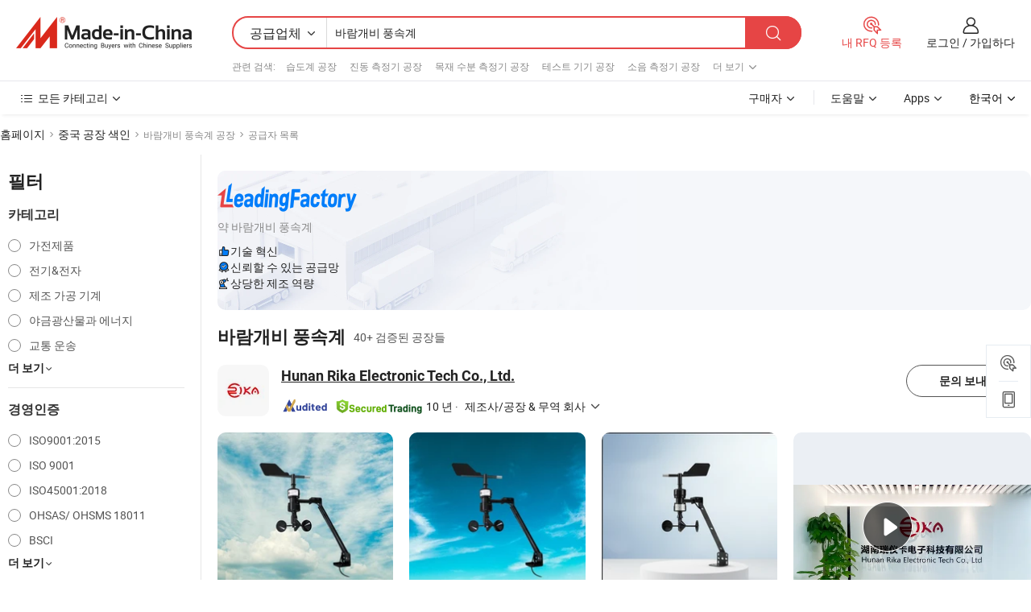

--- FILE ---
content_type: text/html;charset=UTF-8
request_url: https://kr.made-in-china.com/factory/vane-anemometer.html
body_size: 65392
content:
<!DOCTYPE HTML>
<html lang="ko" dir="ltr" >
<head>
            <base href="//kr.made-in-china.com" target="_top"/>
        <meta http-equiv="Content-Type" content="text/html; charset=utf-8" />
    <title>바람개비 풍속계 공장, 중국 바람개비 풍속계 공장 목록 당신은에서 직접 구입할 수 있습니다.</title>
    <meta name="Keywords" content="바람개비 풍속계 공장, 중국 바람개비 풍속계 공장, 중국어 바람개비 풍속계 공장, 중국어 바람개비 풍속계 제조업체, 중국어 바람개비 풍속계 공급 업체" />
    <meta name="Description" content="중국 바람개비 풍속계 공장, 당신이 직접 제품을 구입할 수 있습니다 바람개비 풍속계 공장의 목록을 찾을 수 있습니다. 우리는 당신에게 타사 관리자에 의해 검증 된 신뢰할 수있는 중국어 바람개비 풍속계 공장 / 제조업체, 공급 업체, 수출 업체 또는 상인의 큰 목록을 제공합니다." />
    <link rel="canonical" href="https://kr.made-in-china.com/factory/vane-anemometer.html">
    <link rel="preload" href="https://www.micstatic.com/landing/www/qf-new/images/leading_factory_bg_16d08a06.webp" as="image" fetchpriority="high">
    <link rel="dns-prefetch" href="//www.micstatic.com">
<link rel="preconnect" href="//www.micstatic.com">
<link rel="dns-prefetch" href="//image.made-in-china.com">
<link rel="preconnect" href="//image.made-in-china.com">
<link rel="dns-prefetch" href="//pic.made-in-china.com">
<link rel="preconnect" href="//pic.made-in-china.com">
        <link type="text/css" rel="stylesheet" href="https://www.micstatic.com/common/css/base/pc_base_8dc983a5.css" /> <link type="text/css" rel="stylesheet" href="https://www.micstatic.com/landing/www/qf-new/css/qf_010be316.css" /> <link type="text/css" rel="stylesheet" href="https://www.micstatic.com/landing/www/qf-new/dist/css/future_affe6d58.css" /> <link type="text/css" rel="stylesheet" href="https://www.micstatic.com/landing/www/qf-new/dist/css/main_984ea7d2.css" /> <script type="module" src="https://www.micstatic.com/common/js/libs/esm/@msr/client@2/index_02329b7a.js"></script><link rel="alternate" hreflang="de" href="https://de.made-in-china.com/factory/vane-anemometer.html" />
            <link rel="alternate" hreflang="hi" href="https://hi.made-in-china.com/factory/vane-anemometer.html" />
            <link rel="alternate" hreflang="ru" href="https://ru.made-in-china.com/factory/vane-anemometer.html" />
            <link rel="alternate" hreflang="pt" href="https://pt.made-in-china.com/factory/vane-anemometer.html" />
            <link rel="alternate" hreflang="ko" href="https://kr.made-in-china.com/factory/vane-anemometer.html" />
            <link rel="alternate" hreflang="en" href="https://www.made-in-china.com/factory/vane-anemometer.html" />
            <link rel="alternate" hreflang="it" href="https://it.made-in-china.com/factory/vane-anemometer.html" />
            <link rel="alternate" hreflang="fr" href="https://fr.made-in-china.com/factory/vane-anemometer.html" />
            <link rel="alternate" hreflang="es" href="https://es.made-in-china.com/factory/vane-anemometer.html" />
            <link rel="alternate" hreflang="sa" href="https://sa.made-in-china.com/factory/vane-anemometer.html" />
            <link rel="alternate" hreflang="x-default" href="https://www.made-in-china.com/factory/vane-anemometer.html" />
            <link rel="alternate" hreflang="vi" href="https://vi.made-in-china.com/factory/vane-anemometer.html" />
            <link rel="alternate" hreflang="th" href="https://th.made-in-china.com/factory/vane-anemometer.html" />
            <link rel="alternate" hreflang="ja" href="https://jp.made-in-china.com/factory/vane-anemometer.html" />
            <link rel="alternate" hreflang="id" href="https://id.made-in-china.com/factory/vane-anemometer.html" />
            <link rel="alternate" hreflang="nl" href="https://nl.made-in-china.com/factory/vane-anemometer.html" />
            <link rel="alternate" hreflang="tr" href="https://tr.made-in-china.com/factory/vane-anemometer.html" />
    <!-- Polyfill Code Begin --><script chaset="utf-8" type="text/javascript" src="https://www.micstatic.com/polyfill/polyfill-simplify_eb12d58d.js"></script><!-- Polyfill Code End --></head>
<body probe-clarity="false" >
            <div id="header" ></div>
<script>
    function headerMlanInit() {
        const funcName = 'headerMlan';
        const app = new window[funcName]({target: document.getElementById('header'), props: {props: {"pageType":3,"logoTitle":"제조업체 및 공급업체","logoUrl":null,"base":{"buyerInfo":{"service":"서비스","newUserGuide":"신규 사용자 가이드","auditReport":"Audited Suppliers' Reports","meetSuppliers":"Meet Suppliers","onlineTrading":"Secured Trading Service","buyerCenter":"바이어 센터","contactUs":"우리와 연락 하세요","search":"검색","prodDirectory":"제품 목록","supplierDiscover":"Supplier Discover","sourcingRequest":"포스트 소싱 요청","quickLinks":"Quick Links","myFavorites":"내 즐겨찾기","visitHistory":"검색 기록","buyer":"구매자","blog":"비즈니스 통찰력"},"supplierInfo":{"supplier":"공급업체","joinAdvance":"加入高级会员","tradeServerMarket":"外贸服务市场","memberHome":"外贸e家","cloudExpo":"Smart Expo云展会","onlineTrade":"交易服务","internationalLogis":"国际物流","northAmericaBrandSailing":"北美全渠道出海","micDomesticTradeStation":"中国制造网内贸站"},"helpInfo":{"whyMic":"Why Made-in-China.com","auditSupplierWay":"공급업체 감사는 어떻게 하나요","securePaymentWay":"결제는 어떻게 보호합니까","submitComplaint":"불만사항 제출","contactUs":"우리와 연락 하세요","faq":"FAQ","help":"도움말"},"appsInfo":{"downloadApp":"앱 다운로드!","forBuyer":"구매자를 위해","forSupplier":"공급자를 위해","exploreApp":"앱 독점 할인 살펴보기","apps":"Apps"},"languages":[{"lanCode":0,"simpleName":"en","name":"English","value":"//www.made-in-china.com/factory/vane-anemometer.html","htmlLang":"en"},{"lanCode":5,"simpleName":"es","name":"Español","value":"//es.made-in-china.com/factory/vane-anemometer.html","htmlLang":"es"},{"lanCode":4,"simpleName":"pt","name":"Português","value":"//pt.made-in-china.com/factory/vane-anemometer.html","htmlLang":"pt"},{"lanCode":2,"simpleName":"fr","name":"Français","value":"//fr.made-in-china.com/factory/vane-anemometer.html","htmlLang":"fr"},{"lanCode":3,"simpleName":"ru","name":"Русский язык","value":"//ru.made-in-china.com/factory/vane-anemometer.html","htmlLang":"ru"},{"lanCode":8,"simpleName":"it","name":"Italiano","value":"//it.made-in-china.com/factory/vane-anemometer.html","htmlLang":"it"},{"lanCode":6,"simpleName":"de","name":"Deutsch","value":"//de.made-in-china.com/factory/vane-anemometer.html","htmlLang":"de"},{"lanCode":7,"simpleName":"nl","name":"Nederlands","value":"//nl.made-in-china.com/factory/vane-anemometer.html","htmlLang":"nl"},{"lanCode":9,"simpleName":"sa","name":"العربية","value":"//sa.made-in-china.com/factory/vane-anemometer.html","htmlLang":"ar"},{"lanCode":11,"simpleName":"kr","name":"한국어","value":"//kr.made-in-china.com/","htmlLang":"ko"},{"lanCode":10,"simpleName":"jp","name":"日本語","value":"//jp.made-in-china.com/factory/vane-anemometer.html","htmlLang":"ja"},{"lanCode":12,"simpleName":"hi","name":"हिन्दी","value":"//hi.made-in-china.com/factory/vane-anemometer.html","htmlLang":"hi"},{"lanCode":13,"simpleName":"th","name":"ภาษาไทย","value":"//th.made-in-china.com/factory/vane-anemometer.html","htmlLang":"th"},{"lanCode":14,"simpleName":"tr","name":"Türkçe","value":"//tr.made-in-china.com/factory/vane-anemometer.html","htmlLang":"tr"},{"lanCode":15,"simpleName":"vi","name":"Tiếng Việt","value":"//vi.made-in-china.com/factory/vane-anemometer.html","htmlLang":"vi"},{"lanCode":16,"simpleName":"id","name":"Bahasa Indonesia","value":"//id.made-in-china.com/factory/vane-anemometer.html","htmlLang":"id"}],"showMlan":true,"showRules":false,"rules":"Rules","language":"kr","menu":"메뉴","subTitle":null,"subTitleLink":null,"stickyInfo":null},"categoryRegion":{"categories":"모든 카테고리","categoryList":[{"name":"농업 식품","value":"https://kr.made-in-china.com/category1_Agriculture-Food/Agriculture-Food_usssssssss.html","catCode":"1000000000"},{"name":"의류&악세서리","value":"https://kr.made-in-china.com/category1_Apparel-Accessories/Apparel-Accessories_uussssssss.html","catCode":"1100000000"},{"name":"아트&공예","value":"https://kr.made-in-china.com/category1_Arts-Crafts/Arts-Crafts_uyssssssss.html","catCode":"1200000000"},{"name":"자동차와 오토바이와 액세서리","value":"https://kr.made-in-china.com/category1_Auto-Motorcycle-Parts-Accessories/Auto-Motorcycle-Parts-Accessories_yossssssss.html","catCode":"2900000000"},{"name":"가방 케이스 박스","value":"https://kr.made-in-china.com/category1_Bags-Cases-Boxes/Bags-Cases-Boxes_yhssssssss.html","catCode":"2600000000"},{"name":"화학제품","value":"https://kr.made-in-china.com/category1_Chemicals/Chemicals_uissssssss.html","catCode":"1300000000"},{"name":"컴퓨터 제품","value":"https://kr.made-in-china.com/category1_Computer-Products/Computer-Products_iissssssss.html","catCode":"3300000000"},{"name":"건축&장식재료","value":"https://kr.made-in-china.com/category1_Construction-Decoration/Construction-Decoration_ugssssssss.html","catCode":"1500000000"},{"name":"가전제품","value":"https://kr.made-in-china.com/category1_Consumer-Electronics/Consumer-Electronics_unssssssss.html","catCode":"1400000000"},{"name":"전기&전자","value":"https://kr.made-in-china.com/category1_Electrical-Electronics/Electrical-Electronics_uhssssssss.html","catCode":"1600000000"},{"name":"가구","value":"https://kr.made-in-china.com/category1_Furniture/Furniture_yessssssss.html","catCode":"2700000000"},{"name":"건강&의료","value":"https://kr.made-in-china.com/category1_Health-Medicine/Health-Medicine_uessssssss.html","catCode":"1700000000"},{"name":"공업 설비와 부품","value":"https://kr.made-in-china.com/category1_Industrial-Equipment-Components/Industrial-Equipment-Components_inssssssss.html","catCode":"3400000000"},{"name":"측정 기계","value":"https://kr.made-in-china.com/category1_Instruments-Meters/Instruments-Meters_igssssssss.html","catCode":"3500000000"},{"name":"경공업 & 일상용품","value":"https://kr.made-in-china.com/category1_Light-Industry-Daily-Use/Light-Industry-Daily-Use_urssssssss.html","catCode":"1800000000"},{"name":"조명","value":"https://kr.made-in-china.com/category1_Lights-Lighting/Lights-Lighting_isssssssss.html","catCode":"3000000000"},{"name":"제조 가공 기계","value":"https://kr.made-in-china.com/category1_Manufacturing-Processing-Machinery/Manufacturing-Processing-Machinery_uossssssss.html","catCode":"1900000000"},{"name":"야금광산물과 에너지","value":"https://kr.made-in-china.com/category1_Metallurgy-Mineral-Energy/Metallurgy-Mineral-Energy_ysssssssss.html","catCode":"2000000000"},{"name":"사무용 소모품","value":"https://kr.made-in-china.com/category1_Office-Supplies/Office-Supplies_yrssssssss.html","catCode":"2800000000"},{"name":"포장 인쇄","value":"https://kr.made-in-china.com/category1_Packaging-Printing/Packaging-Printing_ihssssssss.html","catCode":"3600000000"},{"name":"보안 보호","value":"https://kr.made-in-china.com/category1_Security-Protection/Security-Protection_ygssssssss.html","catCode":"2500000000"},{"name":"서비스","value":"https://kr.made-in-china.com/category1_Service/Service_ynssssssss.html","catCode":"2400000000"},{"name":"스포츠 레저 용품","value":"https://kr.made-in-china.com/category1_Sporting-Goods-Recreation/Sporting-Goods-Recreation_iussssssss.html","catCode":"3100000000"},{"name":"섬유","value":"https://kr.made-in-china.com/category1_Textile/Textile_yussssssss.html","catCode":"2100000000"},{"name":"철물","value":"https://kr.made-in-china.com/category1_Tools-Hardware/Tools-Hardware_iyssssssss.html","catCode":"3200000000"},{"name":"장난감","value":"https://kr.made-in-china.com/category1_Toys/Toys_yyssssssss.html","catCode":"2200000000"},{"name":"교통 운송","value":"https://kr.made-in-china.com/category1_Transportation/Transportation_yissssssss.html","catCode":"2300000000"}],"more":"더 보기"},"searchRegion":{"show":true,"lookingFor":"당신이 찾고있는 것을 알려주십시오 ...","homeUrl":"//kr.made-in-china.com","products":"제품","suppliers":"공급업체","auditedFactory":null,"uploadImage":"이미지 업로드","max20MbPerImage":"이미지당 최대 20MB","yourRecentKeywords":"최근 키워드","clearHistory":"기록 지우기","popularSearches":"관련 검색","relatedSearches":"더 보기","more":null,"maxSizeErrorMsg":"업로드에 실패했습니다. 최대 이미지 크기는 20MB입니다.","noNetworkErrorMsg":"네트워크 연결이 안됩니다. 네트워크 설정을 확인하고 다시 시도하세요.","uploadFailedErrorMsg":"업로드에 실패했습니다. 이미지 형식이 잘못되었습니다. 지원되는 형식: JPG,PNG,BMP.","relatedList":[{"word":"습도계 공장","adsData":"","link":"https://kr.made-in-china.com/factory/moisture-meter.html","title":"습도계 공장"},{"word":"진동 측정기 공장","adsData":"","link":"https://kr.made-in-china.com/factory/vibration-meter.html","title":"진동 측정기 공장"},{"word":"목재 수분 측정기 공장","adsData":"","link":"https://kr.made-in-china.com/factory/wood-moisture-meter.html","title":"목재 수분 측정기 공장"},{"word":"테스트 기기 공장","adsData":"","link":"https://kr.made-in-china.com/factory/test-instruments.html","title":"테스트 기기 공장"},{"word":"소음 측정기 공장","adsData":"","link":"https://kr.made-in-china.com/factory/sound-level-meter.html","title":"소음 측정기 공장"},{"word":"온도계 공장","adsData":"","link":"https://kr.made-in-china.com/factory/thermometer.html","title":"온도계 공장"},{"word":"습도계 공장","adsData":"","link":"https://kr.made-in-china.com/factory/humidity-meter.html","title":"습도계 공장"},{"word":"디지털 멀티미터 공장","adsData":"","link":"https://kr.made-in-china.com/factory/digital-multimeter.html","title":"디지털 멀티미터 공장"},{"word":"풍력계 공장","adsData":"","link":"https://kr.made-in-china.com/factory/wind-anemometer.html","title":"풍력계 공장"},{"word":"풍속계 공장","adsData":"","link":"https://kr.made-in-china.com/factory/wind-speed-meter.html","title":"풍속계 공장"}],"relatedTitle":null,"relatedTitleLink":null,"formParams":null,"mlanFormParams":{"keyword":"바람개비 풍속계","inputkeyword":"바람개비 풍속계","type":null,"currentTab":null,"currentPage":null,"currentCat":null,"currentRegion":null,"currentProp":null,"submitPageUrl":null,"parentCat":null,"otherSearch":null,"currentAllCatalogCodes":null,"sgsMembership":null,"memberLevel":null,"topOrder":null,"size":null,"more":"더","less":"less","staticUrl50":null,"staticUrl10":null,"staticUrl30":null,"condition":"1","conditionParamsList":[{"condition":"0","conditionName":null,"action":"/productSearch?keyword=#word#","searchUrl":null,"inputPlaceholder":null},{"condition":"1","conditionName":null,"action":"https://kr.made-in-china.com/companySearch?keyword=#word#","searchUrl":null,"inputPlaceholder":null}]},"enterKeywordTips":"검색을 위해 최소한 키워드를 입력하십시오.","openMultiSearch":false},"frequentRegion":{"rfq":{"rfq":"내 RFQ 등록","searchRfq":"Search RFQs","acquireRfqHover":"필요한 사항을 알려주시고 견적을 받는 쉬운 방법을 시도해 보십시오!","searchRfqHover":"Discover quality RFQs and connect with big-budget buyers"},"account":{"account":"계정","signIn":"로그인","join":"가입하다","newUser":"새로운 사용자","joinFree":"무료 가입","or":"또는","socialLogin":"로그인, 무료 가입 또는 Facebook, Linkedin, Twitter, Google, %s로 계속하기를 클릭하여 %sUser Agreement%s 및 %sPrivacy Policy%s에 동의합니다.","message":"메시지","quotes":"인용 부호","orders":"명령","favorites":"즐겨 찾기","visitHistory":"검색 기록","postSourcingRequest":"포스트 소싱 요청","hi":"안녕","signOut":"로그 아웃","manageProduct":"제품 관리","editShowroom":"쇼룸 편집","username":"","userType":null,"foreignIP":true,"currentYear":2025,"userAgreement":"사용자 약관","privacyPolicy":"개인정보 보호정책"},"message":{"message":"메시지","signIn":"로그인","join":"가입하다","newUser":"새로운 사용자","joinFree":"무료 가입","viewNewMsg":"Sign in to view the new messages","inquiry":"문의","rfq":"RFQs","awaitingPayment":"Awaiting payments","chat":"채팅","awaitingQuotation":"견적 대기 중"},"cart":{"cart":"문의바구니"}},"busiRegion":null,"previewRegion":null,"relatedQpSync":true,"relatedQpSearchUrl":"https://www.made-in-china.com/multi-search/getHeadRelatedQp?word=vane anemometer&headQpType=QF&lanCode=11"}}});
		const hoc=o=>(o.__proto__.$get=function(o){return this.$$.ctx[this.$$.props[o]]},o.__proto__.$getKeys=function(){return Object.keys(this.$$.props)},o.__proto__.$getProps=function(){return this.$get("props")},o.__proto__.$setProps=function(o){var t=this.$getKeys(),s={},p=this;t.forEach(function(o){s[o]=p.$get(o)}),s.props=Object.assign({},s.props,o),this.$set(s)},o.__proto__.$help=function(){console.log("\n            $set(props): void             | 设置props的值\n            $get(key: string): any        | 获取props指定key的值\n            $getKeys(): string[]          | 获取props所有key\n            $getProps(): any              | 获取props里key为props的值（适用nail）\n            $setProps(params: any): void  | 设置props里key为props的值（适用nail）\n            $on(ev, callback): func       | 添加事件监听，返回移除事件监听的函数\n            $destroy(): void              | 销毁组件并触发onDestroy事件\n        ")},o);
        window[`${funcName}Api`] = hoc(app);
    };
</script><script type="text/javascript" crossorigin="anonymous" onload="headerMlanInit()" src="https://www.micstatic.com/nail/pc/header-mlan_6f301846.js"></script>    <input type="hidden" id="lanCode" name="lanCode" value="11">
    <input type="hidden" id="lan" name="lan" value="kr">
    <input type="hidden" name="is_track_single_page" id="is_track_single_page" />
<input id="sensor_pg_v" type="hidden" value="tp:103,stp:10302,st:qf,m:vane-anemometer,p:1" />
    <input type="hidden" id="J-searchWord" value="vane-anemometer"/>
<!-- 设置 Clarity 标签内容 -->
<!-- 引入 Clarity 脚本 -->
            <script type="application/ld+json">
        	{"contentUrl":"https://v.made-in-china.com/ucv/sbr/ba3e9d34f3ddf2be6ff5f406c48d53/e768d7be3c10534353954952533617_h264_def.mp4","description":"중국 바람개비 풍속계 공장, 당신이 직접 제품을 구입할 수 있습니다 바람개비 풍속계 공장의 목록을 찾을 수 있습니다. 우리는 당신에게 타사 관리자에 의해 검증 된 신뢰할 수있는 중국어 바람개비 풍속계 공장 / 제조업체, 공급 업체, 수출 업체 또는 상인의 큰 목록을 제공합니다.","name":"바람개비 풍속계 공장, 중국 바람개비 풍속계 공장 목록 당신은에서 직접 구입할 수 있습니다.","@context":"http://schema.org","@type":"VideoObject","thumbnailUrl":"http://image.made-in-china.com/312f0j00fEbYdMerYvoa/AI-iyzhEHZUrFps-mp4.jpg","uploadDate":"2025-11-26T10:20:40+08:00"}
    	</script>
    <script id="introText" type="text/html">
        <h3><strong>베인 아네모미터란 무엇이며 어떻게 작동합니까?</strong></h3>
<p>베인 아네모미터는 바람 속도와 공기 흐름을 측정하는 데 사용되는 장치입니다. 이 장치는 바람의 방향으로 배치된 회전하는 베인 또는 블레이드로 구성되어 있습니다. 바람이 불면 베인이 회전하게 되고, 이 회전 속도는 바람 속도에 비례합니다. 이 장치는 일반적으로 미터/초 또는 마일/시간과 같은 다양한 단위로 측정된 바람 속도를 표시하는 디지털 또는 아날로그 디스플레이를 특징으로 합니다. 베인 아네모미터의 작동 원리는 바람 속도와 베인의 회전 속도 간의 관계에 기반합니다. 바람이 더 세게 불수록 베인이 더 빨리 회전합니다. 이 회전은 전기 신호로 변환되어 처리되고 표시됩니다. 베인 아네모미터는 기상학, HVAC 응용 프로그램 및 다양한 산업 환경에서 공기 흐름을 모니터링하고 최적의 조건을 보장하는 데 널리 사용됩니다. 베인 아네모미터의 주요 장점 중 하나는 실시간 측정을 제공할 수 있는 능력으로, 이는 정확한 데이터가 필요한 전문가에게 필수적인 도구입니다. 또한, 베인 아네모미터는 사용하기 비교적 쉽고, 응용 분야에 따라 손으로 들거나 고정된 플랫폼에 장착할 수 있습니다. 전반적으로, 베인 아네모미터의 작동 방식을 이해하는 것은 정밀한 공기 흐름 측정이 필요한 분야에 종사하는 모든 사람에게 중요합니다.</p>
<h3><strong>바람 속도 측정을 위한 베인 아네모미터 사용의 이점</strong></h3>
<p>베인 아네모미터를 사용하여 공기 흐름을 측정하는 것은 여러 산업의 많은 전문가들 사이에서 선호되는 선택이 되도록 하는 여러 가지 이점을 제공합니다. 주요 장점 중 하나는 정확성입니다. 베인 아네모미터는 바람 속도와 공기 흐름을 정밀하게 측정하도록 설계되어 있으며, 이는 HVAC 시스템 테스트, 환경 모니터링 및 기상 연구와 같은 응용 분야에서 필수적입니다. 또 다른 중요한 이점은 사용의 용이성입니다. 대부분의 베인 아네모미터는 사용자 친화적이며, 간단한 인터페이스를 갖추고 있어 사용자가 광범위한 교육 없이도 신속하게 측정값을 얻을 수 있습니다. 이러한 접근성 덕분에 신뢰할 수 있는 공기 흐름 데이터를 필요로 하는 전문가와 취미로 사용하는 사람 모두에게 적합합니다. 휴대성 또한 베인 아네모미터의 장점입니다. 많은 모델이 가볍고 컴팩트하여 사용자가 쉽게 다양한 장소로 이동할 수 있습니다. 이 기능은 다양한 환경에서 측정을 수행해야 하는 현장 작업에 특히 유용합니다. 또한, 베인 아네모미터는 실내 및 실외 환경 모두에서 공기 흐름을 측정할 수 있어 다양한 응용 분야에 적합한 다목적 도구입니다. 이들은 환기 시스템을 평가하고, 야외 활동을 위한 바람 조건을 모니터링하며, 심지어 산업 장비의 성능을 평가하는 데 사용될 수 있습니다. 마지막으로, 베인 아네모미터는 데이터 로깅 기능 및 온도와 습도를 측정할 수 있는 기능과 같은 추가 기능을 갖춘 경우가 많습니다. 이러한 추가 기능은 유용성을 높여주며, 사용자가 분석 및 의사 결정을 위한 포괄적인 데이터를 제공받을 수 있도록 합니다. 전반적으로, 베인 아네모미터를 사용하여 공기 흐름을 측정하는 이점은 많은 분야에서 귀중한 도구가 되게 합니다.</p>
<h3><strong>필요에 맞는 베인 아네모미터 선택 방법</strong></h3>
<p>당신의 필요에 맞는 베인 아네모미터를 선택하는 것은 특정 요구 사항을 충족하는 장치를 선택하기 위해 여러 가지 요소를 고려하는 것을 포함합니다. 첫째, 필요한 측정 범위를 평가하십시오. 다양한 베인 아네모미터는 측정할 수 있는 바람 속도의 범위가 다르므로, 귀하의 응용 분야와 관련된 속도를 정확하게 포착할 수 있는 장치를 선택하는 것이 중요합니다. 다음으로, 장치의 정확성과 해상도를 고려하십시오. 높은 정확성과 세밀한 해상도는 과학 연구나 HVAC 테스트와 같이 정밀한 측정이 필요한 응용 분야에서 중요합니다. 장치의 정확도 비율과 측정할 수 있는 가장 작은 단위를 나타내는 사양을 찾아보십시오. 휴대성 또한 중요한 요소입니다. 현장에서 아네모미터를 사용할 계획이라면, 가볍고 컴팩트한 모델을 선택하여 쉽게 휴대할 수 있도록 하십시오. 또한, 야외 조건을 견딜 수 있는 견고한 디자인이나 보호 케이스와 같은 기능을 확인하십시오. 사용자 친화성도 중요합니다. 명확한 디스플레이와 직관적인 조작이 가능한 베인 아네모미터는 신속하게 측정값을 얻는 데 도움이 됩니다. 일부 모델은 저조도 조건에서 사용할 수 있도록 백라이트가 있는 디지털 디스플레이를 제공할 수 있으며, 이는 새벽이나 황혼에 야외 측정을 수행할 때 유용할 수 있습니다. 마지막으로, 장치의 기능을 향상시킬 수 있는 추가 기능을 고려하십시오. 일부 베인 아네모미터는 데이터 로깅 기능을 제공하여 나중에 분석을 위해 측정값을 기록할 수 있습니다. 다른 모델은 온도와 습도를 측정할 수 있는 기능을 포함하여 환경 조건에 대한 보다 포괄적인 이해를 제공합니다. 이러한 요소를 평가함으로써 귀하의 필요에 가장 적합한 베인 아네모미터를 선택할 수 있습니다.</p>
<h3><strong>다양한 산업에서 베인 아네모미터의 일반적인 응용 분야</strong></h3>
<p>베인 아네모미터는 정확하고 신뢰할 수 있는 공기 흐름 측정 기능 덕분에 다양한 산업에서 널리 사용됩니다. 가장 일반적인 응용 분야 중 하나는 HVAC 산업으로, 이 장치는 공기 분배 시스템을 테스트하고 균형을 맞추는 데 사용됩니다. 덕트 시스템의 여러 지점에서 공기 흐름을 측정함으로써 기술자들은 건물 전체에 공기가 효율적이고 고르게 전달되고 있는지 확인할 수 있습니다. 기상학에서는 베인 아네모미터가 기상 모니터링 및 예측에서 중요한 역할을 합니다. 이들은 바람 속도와 방향을 측정하여 기상 패턴을 이해하고 대기 조건의 변화를 예측하는 데 필요한 데이터를 제공합니다. 이 정보는 항공, 해양 작업 및 야외 행사 계획에 필수적입니다. 또 다른 중요한 응용 분야는 환경 모니터링입니다. 베인 아네모미터는 대기 중 오염 물질의 확산을 측정하여 공기 질 및 오염 수준을 평가하는 데 사용됩니다. 이 데이터는 연구자와 환경 기관이 공기 질을 개선하고 공공 건강을 보호하기 위한 전략을 개발하는 데 도움이 됩니다. 산업 부문에서는 베인 아네모미터가 제조 공정에서 공기 흐름을 모니터링하여 장비가 효율적이고 안전하게 작동하도록 보장하는 데 사용됩니다. 또한, 클린룸 환경에서 적절한 공기 흐름을 유지하고 오염을 방지하는 데 사용될 수 있습니다. 마지막으로, 베인 아네모미터는 정확한 바람 속도 측정에 의존하는 세일링 및 윈드서핑과 같은 야외 활동을 즐기는 사람들 사이에서도 인기가 있습니다. 바람 조건을 이해함으로써 그들은 스포츠를 수행할 시기와 장소에 대한 정보에 기반한 결정을 내릴 수 있습니다. 전반적으로, 베인 아네모미터의 다재다능함은 다양한 산업의 여러 응용 분야에서 귀중한 도구가 되게 합니다.</p>
    </script>
<!-- SONA2024 2.2.1 --><div id="first-screen-block"><div class="crumb" itemscope="" itemType="https://schema.org/BreadcrumbList"><span itemProp="itemListElement" itemscope="" itemType="https://schema.org/ListItem"><a rel="nofollow" href="/" itemProp="item"><span itemProp="name">홈페이지</span></a><meta itemProp="position" content="1"/></span><img src="https://www.micstatic.com/landing/www/qf-new/dist/assets/arrow-right-Bd5qwbiu.svg" alt="arrow-right"/><span itemProp="itemListElement" itemscope="" itemType="https://schema.org/ListItem"><a href="/factory-index/v.html" itemProp="item"><span itemProp="name">중국 공장 색인</span></a><meta itemProp="position" content="2"/></span><img src="https://www.micstatic.com/landing/www/qf-new/dist/assets/arrow-right-Bd5qwbiu.svg" alt="arrow-right"/><span class="gray-crumb">바람개비 풍속계 공장</span><img src="https://www.micstatic.com/landing/www/qf-new/dist/assets/arrow-right-Bd5qwbiu.svg" alt="arrow-right"/><span class="gray-crumb">공급자 목록</span></div><div class="page-top-wrapper"><div class="filter-wrapper"><div class="filter-title">필터</div><div class="filter-groups" faw-module="filter"><form action="#" class="ft-form is-horizontal qf-filter-form"><div class="filter-group"><div class="filter-group-header"><span class="filter-group-title">카테고리</span></div><div class="ft-form-item"><div class="ft-form-item-control"><div class="ft-form-item-input"><div class="ft-radio-group is-vertical"><label class="ft-radio is-primary"><input type="radio" value="1400000000" ads-data="" name="catCode"/><span class="ft-radio-front"></span><span class="ft-radio-label">가전제품</span></label><label class="ft-radio is-primary"><input type="radio" value="1600000000" ads-data="" name="catCode"/><span class="ft-radio-front"></span><span class="ft-radio-label">전기&amp;전자</span></label><label class="ft-radio is-primary"><input type="radio" value="1900000000" ads-data="" name="catCode"/><span class="ft-radio-front"></span><span class="ft-radio-label">제조 가공 기계</span></label><label class="ft-radio is-primary"><input type="radio" value="2000000000" ads-data="" name="catCode"/><span class="ft-radio-front"></span><span class="ft-radio-label">야금광산물과 에너지</span></label><label class="ft-radio is-primary"><input type="radio" value="2300000000" ads-data="" name="catCode"/><span class="ft-radio-front"></span><span class="ft-radio-label">교통 운송</span></label></div></div></div></div><div class="view-more-btn" ads-data="st:14"><span>더 보기</span><i class="ob-icon icon-down"></i></div></div><div class="filter-group"><div class="filter-group-header"><span class="filter-group-title">경영인증</span></div><div class="ft-form-item"><div class="ft-form-item-control"><div class="ft-form-item-input"><div class="ft-radio-group is-vertical"><label class="ft-radio is-primary"><input type="radio" value="-5" ads-data="" name="managementCertification"/><span class="ft-radio-front"></span><span class="ft-radio-label">ISO9001:2015</span></label><label class="ft-radio is-primary"><input type="radio" value="10" ads-data="" name="managementCertification"/><span class="ft-radio-front"></span><span class="ft-radio-label">ISO 9001</span></label><label class="ft-radio is-primary"><input type="radio" value="100375" ads-data="" name="managementCertification"/><span class="ft-radio-front"></span><span class="ft-radio-label">ISO45001:2018</span></label><label class="ft-radio is-primary"><input type="radio" value="11" ads-data="" name="managementCertification"/><span class="ft-radio-front"></span><span class="ft-radio-label">OHSAS/ OHSMS 18011</span></label><label class="ft-radio is-primary"><input type="radio" value="20" ads-data="" name="managementCertification"/><span class="ft-radio-front"></span><span class="ft-radio-label">BSCI</span></label></div></div></div></div><div class="view-more-btn" ads-data="st:14"><span>더 보기</span><i class="ob-icon icon-down"></i></div></div><div class="filter-group"><div class="filter-group-header"><span class="filter-group-title">연구개발 역량</span></div><div class="ft-form-item"><div class="ft-form-item-control"><div class="ft-form-item-input"><div class="ft-radio-group is-vertical"><label class="ft-radio is-primary"><input type="radio" value="4" ads-data="" name="rdCapacity"/><span class="ft-radio-front"></span><span class="ft-radio-label">OEM</span></label><label class="ft-radio is-primary"><input type="radio" value="5" ads-data="" name="rdCapacity"/><span class="ft-radio-front"></span><span class="ft-radio-label">ODM</span></label><label class="ft-radio is-primary"><input type="radio" value="6" ads-data="" name="rdCapacity"/><span class="ft-radio-front"></span><span class="ft-radio-label">자체 브랜드</span></label><label class="ft-radio is-primary"><input type="radio" value="99" ads-data="" name="rdCapacity"/><span class="ft-radio-front"></span><span class="ft-radio-label">기타</span></label></div></div></div></div></div><div class="filter-group"><div class="filter-group-header"><span class="filter-group-title">연간 매출</span></div><div class="ft-form-item"><div class="ft-form-item-control"><div class="ft-form-item-input"><div class="ft-radio-group is-vertical"><label class="ft-radio is-primary"><input type="radio" value="1" ads-data="" name="annualRevenue"/><span class="ft-radio-front"></span><span class="ft-radio-label">미화 100만 달러 미만</span></label><label class="ft-radio is-primary"><input type="radio" value="2" ads-data="" name="annualRevenue"/><span class="ft-radio-front"></span><span class="ft-radio-label">1~250만 달러</span></label><label class="ft-radio is-primary"><input type="radio" value="4" ads-data="" name="annualRevenue"/><span class="ft-radio-front"></span><span class="ft-radio-label">500만 ~ 1000만 달러</span></label><label class="ft-radio is-primary"><input type="radio" value="5" ads-data="" name="annualRevenue"/><span class="ft-radio-front"></span><span class="ft-radio-label">1000만 ~ 5000만 달러</span></label><label class="ft-radio is-primary"><input type="radio" value="6" ads-data="" name="annualRevenue"/><span class="ft-radio-front"></span><span class="ft-radio-label">5천만 ~ 1억 달러</span></label></div></div></div></div></div><div class="filter-group"><div class="filter-group-header"><span class="filter-group-title">직원 수</span></div><div class="ft-form-item"><div class="ft-form-item-control"><div class="ft-form-item-input"><div class="ft-radio-group is-vertical"><label class="ft-radio is-primary"><input type="radio" value="1" ads-data="" name="employeeNum"/><span class="ft-radio-front"></span><span class="ft-radio-label">5명 미만</span></label><label class="ft-radio is-primary"><input type="radio" value="2" ads-data="" name="employeeNum"/><span class="ft-radio-front"></span><span class="ft-radio-label">5-50명</span></label><label class="ft-radio is-primary"><input type="radio" value="3" ads-data="" name="employeeNum"/><span class="ft-radio-front"></span><span class="ft-radio-label">51-200명</span></label><label class="ft-radio is-primary"><input type="radio" value="4" ads-data="" name="employeeNum"/><span class="ft-radio-front"></span><span class="ft-radio-label">201-500명</span></label><label class="ft-radio is-primary"><input type="radio" value="5" ads-data="" name="employeeNum"/><span class="ft-radio-front"></span><span class="ft-radio-label">501-1000명</span></label></div></div></div></div></div><div class="filter-group"><div class="filter-group-header"><span class="filter-group-title">지방 &amp; 지역</span></div><div class="ft-form-item"><div class="ft-form-item-control"><div class="ft-form-item-input"><div class="ft-radio-group is-vertical"><label class="ft-radio is-primary"><input type="radio" value="Beijing" ads-data="" name="province"/><span class="ft-radio-front"></span><span class="ft-radio-label">Beijing</span></label><label class="ft-radio is-primary"><input type="radio" value="Chongqing" ads-data="" name="province"/><span class="ft-radio-front"></span><span class="ft-radio-label">Chongqing</span></label><label class="ft-radio is-primary"><input type="radio" value="Fujian" ads-data="" name="province"/><span class="ft-radio-front"></span><span class="ft-radio-label">Fujian</span></label><label class="ft-radio is-primary"><input type="radio" value="Guangdong" ads-data="" name="province"/><span class="ft-radio-front"></span><span class="ft-radio-label">Guangdong</span></label><label class="ft-radio is-primary"><input type="radio" value="Hebei" ads-data="" name="province"/><span class="ft-radio-front"></span><span class="ft-radio-label">Hebei</span></label></div></div></div></div><div class="view-more-btn" ads-data="st:14"><span>더 보기</span><i class="ob-icon icon-down"></i></div></div><div class="filter-group filter-audited"><div class="ft-form-item"><div class="ft-form-item-control"><div class="ft-form-item-input"><div class="ft-radio-group is-vertical"><label class="ft-radio is-primary"><input type="radio" value="1" ads-data="" name="auditedSuppliers"/><span class="ft-radio-front"></span><span class="ft-radio-label"><img src="https://www.micstatic.com/landing/www/qf-new/dist/assets/audited-DQjVuQn9.png" width="57.5" height="20" alt="검사 서비스에서 검토한 공급업체."/></span></label></div></div></div></div></div></form></div></div><div class="page-top-content"><div class="leading-factory-wrapper leading-factory-has-data" faw-module="leading_factory" faw-exposure="true"><div class="leading-factory-container"><div class="leading-factory-left no-data"><div class="leading-factory-logo"><img src="https://www.micstatic.com/landing/www/qf-new/dist/assets/leading_factory-CY6-Z8Up.png" alt=""/></div><div class="leading-factory-subtitle" title="약 바람개비 풍속계">약 바람개비 풍속계</div><ul class="leading-factory-features"><li class="feature-item"><img src="https://www.micstatic.com/landing/www/qf-new/dist/assets/leading_factory_icon1-b9txvrsa.png" alt=""/><span class="feature-text" title="기술 혁신">기술 혁신</span></li><li class="feature-item"><img src="https://www.micstatic.com/landing/www/qf-new/dist/assets/leading_factory_icon2-D_fmzuKW.png" alt=""/><span class="feature-text" title="신뢰할 수 있는 공급망">신뢰할 수 있는 공급망</span></li><li class="feature-item"><img src="https://www.micstatic.com/landing/www/qf-new/dist/assets/leading_factory_icon3-B93UAk-m.png" alt=""/><span class="feature-text" title="상당한 제조 역량">상당한 제조 역량</span></li></ul></div><div class="factory-card-skeleton"><div class="factory-logo-box-skeleton"><div class="skeleton rectangle skeleton-animated"></div></div><div class="factory-divider-skeleton"></div><div class="factory-content-skeleton"><div class="skeleton rectangle skeleton-animated"></div></div></div><div class="factory-card-skeleton"><div class="factory-logo-box-skeleton"><div class="skeleton rectangle skeleton-animated"></div></div><div class="factory-divider-skeleton"></div><div class="factory-content-skeleton"><div class="skeleton rectangle skeleton-animated"></div></div></div></div></div><h1 class="company-list-top"><span class="search-word" title="바람개비 풍속계">바람개비 풍속계</span><span class="tip-text">40+ 검증된 공장들</span></h1><div class="company-list-wrapper" faw-module="factory_list"><div class="company-list-wrap"><div class="company-list"><div class="company-item"><div class="com-title"><div class="com-title-left"><a class="com-pic" href="https://kr.made-in-china.com/co_rikasensor/" target="_blank" ads-data="st:3,a:1,pcid:AbXESlVonKcU,flx_deliv_tp:comb,ads_id:,ads_tp:,srv_id:"><img src="//image.made-in-china.com/206f0j00bTtQSzehsEkn/Hunan-Rika-Electronic-Tech-Co-Ltd-.jpg"/></a><div class="com-title-wrap"><h2 class="com-title-txt"><a href="https://kr.made-in-china.com/co_rikasensor/" target="_blank" ads-data="st:3,a:1,pcid:AbXESlVonKcU,flx_deliv_tp:comb,ads_id:,ads_tp:,srv_id:">Hunan Rika Electronic Tech Co., Ltd.</a></h2><div class="com-detail"><a class="audited-icon" href="https://kr.made-in-china.com/co_rikasensor/company_info.html" target="_blank" ads-data="st:3,a:1,pcid:AbXESlVonKcU,flx_deliv_tp:comb,ads_id:,ads_tp:,srv_id:"><img src="https://www.micstatic.com/landing/www/qf-new/dist/assets/as-mQl-B1co.svg"/></a><div class="secured-trading-logo"><a href="https://kr.made-in-china.com/co_rikasensor/company_info.html" target="_blank" ads-data="st:3,a:1,pcid:AbXESlVonKcU,flx_deliv_tp:comb,ads_id:,ads_tp:,srv_id:"><img src="https://www.micstatic.com/landing/www/qf-new/dist/assets/secured-trading-logo-CrIMDkC9.png"/></a></div><a class="com-year" href="https://kr.made-in-china.com/co_rikasensor/company_info.html" target="_blank" ads-data="st:3,a:1,pcid:AbXESlVonKcU,flx_deliv_tp:comb,ads_id:,ads_tp:,srv_id:"><span class="year">10 년</span></a><a class="com-info" href="https://kr.made-in-china.com/co_rikasensor/" target="_blank" ads-data="st:3,a:1,pcid:AbXESlVonKcU,flx_deliv_tp:comb,ads_id:,ads_tp:,srv_id:"><div class="business-type"><span class="dot">·</span><span class="text">제조사/공장 &amp; 무역 회사</span></div><i class="ob-icon icon-down"></i></a></div></div></div><div class="com-btn"><a rel="nofollow" ads-data="st:24,a:1,pcid:AbXESlVonKcU,flx_deliv_tp:comb,ads_id:,ads_tp:,srv_id:" class="ft-btn ft-btn-outline-primary ft-btn-round inquiry-btn" href="https://www.made-in-china.com/sendInquiry/shrom_AbXESlVonKcU_AbXESlVonKcU.html?from=search&amp;type=cs&amp;target=com&amp;word=vane-anemometer&amp;plant=kr" target="_blank">문의 보내기</a></div></div><div class="com-content"><div class="com-product"><div class="prod-item" faw-exposure="true" ads-data="a:1,pcid:AbXESlVonKcU,pdid:BGyYlORTsrUE,flx_deliv_tp:comb,ads_id:,ads_tp:,srv_id:"><a href="https://kr.made-in-china.com/co_rikasensor/product_Precision-3-Cup-Anemometer-with-Vane-for-Wind-Direction-Analysis_yuyrynseoy.html" target="_blank"><div class="prod-pic" ads-data="st:8,a:1,pcid:AbXESlVonKcU,pdid:BGyYlORTsrUE,flx_deliv_tp:comb,ads_id:,ads_tp:,srv_id:"><img src="https://image.made-in-china.com/221f0j00EJbkcmRhnagF/Precision-3-Cup-Anemometer-with-Vane-for-Wind-Direction-Analysis.webp" alt="정밀 3-Cup 풍속계 바람 방향 분석용" title="정밀 3-Cup 풍속계 바람 방향 분석용"/></div><div class="prod-info"><h3 class="prod-name" ads-data="st:2,a:1,pcid:AbXESlVonKcU,pdid:BGyYlORTsrUE,flx_deliv_tp:comb,ads_id:,ads_tp:,srv_id:"><span title="정밀 3-Cup 풍속계 바람 방향 분석용">정밀 3-Cup 풍속계 바람 방향 분석용</span></h3><div class="prod-price"><span><strong class="price">US$<span>142.00</span>-<span>186.00</span></strong></span></div><div class="prod-moq"><span>1<!-- --> <!-- -->상품</span><span class="moq-text">(MOQ)</span></div></div></a></div><div class="prod-item" faw-exposure="true" ads-data="a:1,pcid:AbXESlVonKcU,pdid:UfsRowABgrYz,flx_deliv_tp:comb,ads_id:,ads_tp:,srv_id:"><a href="https://kr.made-in-china.com/co_rikasensor/product_Windtracker-PRO-Low-Inertia-Wind-Vane-Three-Cup-Anemometer_yuyruhiyoy.html" target="_blank"><div class="prod-pic" ads-data="st:8,a:1,pcid:AbXESlVonKcU,pdid:UfsRowABgrYz,flx_deliv_tp:comb,ads_id:,ads_tp:,srv_id:"><img src="https://image.made-in-china.com/221f0j00aFDcKMyPlduL/Windtracker-PRO-Low-Inertia-Wind-Vane-Three-Cup-Anemometer.webp" alt="윈드트래커 프로: 저관성 풍향계 및 삼컵 풍속계" title="윈드트래커 프로: 저관성 풍향계 및 삼컵 풍속계"/></div><div class="prod-info"><h3 class="prod-name" ads-data="st:2,a:1,pcid:AbXESlVonKcU,pdid:UfsRowABgrYz,flx_deliv_tp:comb,ads_id:,ads_tp:,srv_id:"><span title="윈드트래커 프로: 저관성 풍향계 및 삼컵 풍속계">윈드트래커 프로: 저관성 풍향계 및 삼컵 풍속계</span></h3><div class="prod-price"><span><strong class="price">US$<span>142.00</span>-<span>186.00</span></strong></span></div><div class="prod-moq"><span>1<!-- --> <!-- -->상품</span><span class="moq-text">(MOQ)</span></div></div></a></div><div class="prod-item" faw-exposure="true" ads-data="a:1,pcid:AbXESlVonKcU,pdid:SJsRFrGTYmkX,flx_deliv_tp:comb,ads_id:,ads_tp:,srv_id:"><a href="https://kr.made-in-china.com/co_rikasensor/product_Rika-Rk120-01-Factory-Scenic-Spot-Aluminum-Alloy-ABS-DC-5V-Digital-Output-Wind-Cup-Vane-Anemometer_yssruoeeyg.html" target="_blank"><div class="prod-pic" ads-data="st:8,a:1,pcid:AbXESlVonKcU,pdid:SJsRFrGTYmkX,flx_deliv_tp:comb,ads_id:,ads_tp:,srv_id:"><img src="https://image.made-in-china.com/221f0j00iTkcByIslVln/Rika-Rk120-01-Factory-Scenic-Spot-Aluminum-Alloy-ABS-DC-5V-Digital-Output-Wind-Cup-Vane-Anemometer.webp" alt="리카 Rk120-01 공장 경관 명소 알루미늄 합금 ABS DC 5V 디지털 출력 풍속계" title="리카 Rk120-01 공장 경관 명소 알루미늄 합금 ABS DC 5V 디지털 출력 풍속계"/></div><div class="prod-info"><h3 class="prod-name" ads-data="st:2,a:1,pcid:AbXESlVonKcU,pdid:SJsRFrGTYmkX,flx_deliv_tp:comb,ads_id:,ads_tp:,srv_id:"><span title="리카 Rk120-01 공장 경관 명소 알루미늄 합금 ABS DC 5V 디지털 출력 풍속계">리카 Rk120-01 공장 경관 명소 알루미늄 합금 ABS DC 5V 디지털 출력 풍속계</span></h3><div class="prod-price"><span><strong class="price">US$<span>155.00</span>-<span>179.00</span></strong></span></div><div class="prod-moq"><span>1<!-- --> <!-- -->상품</span><span class="moq-text">(MOQ)</span></div></div></a></div><div class="prod-item" faw-exposure="true" ads-data="a:1,pcid:AbXESlVonKcU,pdid:QdOtDFZJyMkj,flx_deliv_tp:comb,ads_id:,ads_tp:,srv_id:"><a href="https://kr.made-in-china.com/co_rikasensor/product_Rika-Rk120-01-IP65-Mechanic-Wind-Speed-Direction-Vane-Anemometer-Sensor_uohoonrsog.html" target="_blank"><div class="prod-pic" ads-data="st:8,a:1,pcid:AbXESlVonKcU,pdid:QdOtDFZJyMkj,flx_deliv_tp:comb,ads_id:,ads_tp:,srv_id:"><img src="https://image.made-in-china.com/221f0j00NRuetnGYCvoF/Rika-Rk120-01-IP65-Mechanic-Wind-Speed-Direction-Vane-Anemometer-Sensor.webp" alt="리카 Rk120-01 IP65 기계 바람 속도 방향 바람개비 풍속계 센서" title="리카 Rk120-01 IP65 기계 바람 속도 방향 바람개비 풍속계 센서"/></div><div class="prod-info"><h3 class="prod-name" ads-data="st:2,a:1,pcid:AbXESlVonKcU,pdid:QdOtDFZJyMkj,flx_deliv_tp:comb,ads_id:,ads_tp:,srv_id:"><span title="리카 Rk120-01 IP65 기계 바람 속도 방향 바람개비 풍속계 센서">리카 Rk120-01 IP65 기계 바람 속도 방향 바람개비 풍속계 센서</span></h3><div class="prod-price"><span><strong class="price">US$<span>155.00</span>-<span>179.00</span></strong></span></div><div class="prod-moq"><span>1<!-- --> <!-- -->상품</span><span class="moq-text">(MOQ)</span></div></div></a></div></div><div class="com-video"><div faw-exposure="true"><div class="swiper ft-swiper product-swiper" dir="ltr"><div class="swiper-wrapper"><div class="swiper-slide swiper-slide-duplicate" data-swiper-slide-index="4"><div class="prod-pic" ads-data="st:8,a:5,pcid:AbXESlVonKcU,flx_deliv_tp:comb,ads_id:,ads_tp:,srv_id:"><img src="//image.made-in-china.com/214f0j00TMiRvueZZHbK/made-in-china.webp"/></div></div><div class="swiper-slide" data-swiper-slide-index="0"><div class="prod-pic" faw-video="true" ads-data="st:15,a:1,pcid:AbXESlVonKcU,item_type:com_details,cloud_media_url:https://v.made-in-china.com/ucv/sbr/ba3e9d34f3ddf2be6ff5f406c48d53/0ddda9a5e110118627752077774875_h264_def.mp4,flx_deliv_tp:comb,ads_id:,ads_tp:,srv_id:"><div class="play-video-btn"><img src="https://www.micstatic.com/landing/www/qf-new/dist/assets/play-BBkcUfs8.png"/></div><img src="https://image.made-in-china.com/318f0j00athfHKqMaIcB/rikasensor-comany-introduction-mp4.webp"/></div></div><div class="swiper-slide" data-swiper-slide-index="1"><div class="prod-pic" ads-data="st:8,a:2,pcid:AbXESlVonKcU,flx_deliv_tp:comb,ads_id:,ads_tp:,srv_id:"><img src="//image.made-in-china.com/214f0j00AviYCeMnQPqB/made-in-china.webp"/></div></div><div class="swiper-slide" data-swiper-slide-index="2"><div class="prod-pic" ads-data="st:8,a:3,pcid:AbXESlVonKcU,flx_deliv_tp:comb,ads_id:,ads_tp:,srv_id:"><img src="//image.made-in-china.com/214f0j00JviYeFCGkPoB/made-in-china.webp"/></div></div><div class="swiper-slide" data-swiper-slide-index="3"><div class="prod-pic" ads-data="st:8,a:4,pcid:AbXESlVonKcU,flx_deliv_tp:comb,ads_id:,ads_tp:,srv_id:"><img src="//image.made-in-china.com/214f0j00EClUBTMWgDoS/made-in-china.webp"/></div></div><div class="swiper-slide" data-swiper-slide-index="4"><div class="prod-pic" ads-data="st:8,a:5,pcid:AbXESlVonKcU,flx_deliv_tp:comb,ads_id:,ads_tp:,srv_id:"><img src="//image.made-in-china.com/214f0j00TMiRvueZZHbK/made-in-china.webp"/></div></div><div class="swiper-slide swiper-slide-duplicate" data-swiper-slide-index="0"><div class="prod-pic" faw-video="true" ads-data="st:15,a:1,pcid:AbXESlVonKcU,item_type:com_details,cloud_media_url:https://v.made-in-china.com/ucv/sbr/ba3e9d34f3ddf2be6ff5f406c48d53/0ddda9a5e110118627752077774875_h264_def.mp4,flx_deliv_tp:comb,ads_id:,ads_tp:,srv_id:"><div class="play-video-btn"><img src="https://www.micstatic.com/landing/www/qf-new/dist/assets/play-BBkcUfs8.png"/></div><img src="https://image.made-in-china.com/318f0j00athfHKqMaIcB/rikasensor-comany-introduction-mp4.webp"/></div></div></div><div class="swiper-controls"><div class="controls-btn active" style="cursor:pointer"><i class="icon-video-camera"></i></div><div class="controls-btn " style="cursor:pointer"><i class="icon-picture-gallery"></i>1/4</div></div><div class="ft-swiper-prev"><i class="ft-icon icon-left ft-swiper-prev-icon"></i></div><div class="ft-swiper-next"><i class="ft-icon icon-right ft-swiper-next-icon"></i></div></div></div></div></div></div><div class="company-item"><div class="com-title"><div class="com-title-left"><a class="com-pic" href="https://kr.made-in-china.com/co_gxhyholly01/" target="_blank" ads-data="st:3,a:2,pcid:qMZmGYUAakrS,flx_deliv_tp:comb,ads_id:,ads_tp:,srv_id:"><img src="//image.made-in-china.com/206f0j00maDGWviBhUrO/BGT-Technology-Beijing-Co-Ltd-.jpg"/></a><div class="com-title-wrap"><h2 class="com-title-txt"><a href="https://kr.made-in-china.com/co_gxhyholly01/" target="_blank" ads-data="st:3,a:2,pcid:qMZmGYUAakrS,flx_deliv_tp:comb,ads_id:,ads_tp:,srv_id:">BGT Technology(Beijing) Co., Ltd.</a></h2><div class="com-detail"><a class="audited-icon" href="https://kr.made-in-china.com/co_gxhyholly01/company_info.html" target="_blank" ads-data="st:3,a:2,pcid:qMZmGYUAakrS,flx_deliv_tp:comb,ads_id:,ads_tp:,srv_id:"><img src="https://www.micstatic.com/landing/www/qf-new/dist/assets/as-mQl-B1co.svg"/></a><div class="secured-trading-logo"><a href="https://kr.made-in-china.com/co_gxhyholly01/company_info.html" target="_blank" ads-data="st:3,a:2,pcid:qMZmGYUAakrS,flx_deliv_tp:comb,ads_id:,ads_tp:,srv_id:"><img src="https://www.micstatic.com/landing/www/qf-new/dist/assets/secured-trading-logo-CrIMDkC9.png"/></a></div><a class="com-rate" href="https://kr.made-in-china.com/co_gxhyholly01/company_info.html" target="_blank" ads-data="st:3,a:2,pcid:qMZmGYUAakrS,flx_deliv_tp:comb,ads_id:,ads_tp:,srv_id:"><span class="rate">5.0<i class="ob-icon icon-star-f"></i></span></a><a class="com-info" href="https://kr.made-in-china.com/co_gxhyholly01/" target="_blank" ads-data="st:3,a:2,pcid:qMZmGYUAakrS,flx_deliv_tp:comb,ads_id:,ads_tp:,srv_id:"><i class="ob-icon icon-down"></i></a></div></div></div><div class="com-btn"><a rel="nofollow" ads-data="st:24,a:2,pcid:qMZmGYUAakrS,flx_deliv_tp:comb,ads_id:,ads_tp:,srv_id:" class="ft-btn ft-btn-outline-primary ft-btn-round inquiry-btn" href="https://www.made-in-china.com/sendInquiry/shrom_qMZmGYUAakrS_qMZmGYUAakrS.html?from=search&amp;type=cs&amp;target=com&amp;word=vane-anemometer&amp;plant=kr" target="_blank">문의 보내기</a></div></div><div class="com-content"><div class="com-product"><div class="prod-item" faw-exposure="true" ads-data="a:2,pcid:qMZmGYUAakrS,pdid:hYERwMrdgxWz,flx_deliv_tp:comb,ads_id:,ads_tp:,srv_id:"><a href="https://kr.made-in-china.com/co_gxhyholly01/product_Factory-Price-ABS-RS485-4-20mA-0-5V-Weather-Station-Anemometer-Wind-Vane-Wind-Direction-Sensor-for-Arduino_yyssyoighg.html" target="_blank"><div class="prod-pic" ads-data="st:8,a:2,pcid:qMZmGYUAakrS,pdid:hYERwMrdgxWz,flx_deliv_tp:comb,ads_id:,ads_tp:,srv_id:"><img src="https://image.made-in-china.com/221f0j00hLVvItcRvoqa/Factory-Price-ABS-RS485-4-20mA-0-5V-Weather-Station-Anemometer-Wind-Vane-Wind-Direction-Sensor-for-Arduino.webp" alt="공장 가격 ABS RS485 4-20mA 0-5V 기상 관측소 풍속계 풍향계 풍향 센서 아두이노용" title="공장 가격 ABS RS485 4-20mA 0-5V 기상 관측소 풍속계 풍향계 풍향 센서 아두이노용"/></div><div class="prod-info"><h3 class="prod-name" ads-data="st:2,a:2,pcid:qMZmGYUAakrS,pdid:hYERwMrdgxWz,flx_deliv_tp:comb,ads_id:,ads_tp:,srv_id:"><span title="공장 가격 ABS RS485 4-20mA 0-5V 기상 관측소 풍속계 풍향계 풍향 센서 아두이노용">공장 가격 ABS RS485 4-20mA 0-5V 기상 관측소 풍속계 풍향계 풍향 센서 아두이노용</span></h3><div class="prod-price"><span><strong class="price">US$<span>25.99</span>-<span>30.99</span></strong></span></div><div class="prod-moq"><span>2<!-- --> <!-- -->조각</span><span class="moq-text">(MOQ)</span></div></div></a></div><div class="prod-item" faw-exposure="true" ads-data="a:2,pcid:qMZmGYUAakrS,pdid:YREpPUzvuQcB,flx_deliv_tp:comb,ads_id:,ads_tp:,srv_id:"><a href="https://kr.made-in-china.com/co_gxhyholly01/product_Analog-Output-0-5V-4-20mA-Hall-Effect-Anemometer-Vane-Wind-Direction-Sensor-Outdoor-Weather-Station_yyssiieyyg.html" target="_blank"><div class="prod-pic" ads-data="st:8,a:2,pcid:qMZmGYUAakrS,pdid:YREpPUzvuQcB,flx_deliv_tp:comb,ads_id:,ads_tp:,srv_id:"><img src="https://image.made-in-china.com/221f0j00dLMvhoCsckqJ/Analog-Output-0-5V-4-20mA-Hall-Effect-Anemometer-Vane-Wind-Direction-Sensor-Outdoor-Weather-Station.webp" alt="아날로그 출력 0 5V 4 20mA 홀 효과 풍속계 날개 풍향 센서 야외 기상 관측소" title="아날로그 출력 0 5V 4 20mA 홀 효과 풍속계 날개 풍향 센서 야외 기상 관측소"/></div><div class="prod-info"><h3 class="prod-name" ads-data="st:2,a:2,pcid:qMZmGYUAakrS,pdid:YREpPUzvuQcB,flx_deliv_tp:comb,ads_id:,ads_tp:,srv_id:"><span title="아날로그 출력 0 5V 4 20mA 홀 효과 풍속계 날개 풍향 센서 야외 기상 관측소">아날로그 출력 0 5V 4 20mA 홀 효과 풍속계 날개 풍향 센서 야외 기상 관측소</span></h3><div class="prod-price"><span><strong class="price">US$<span>25.99</span>-<span>30.99</span></strong></span></div><div class="prod-moq"><span>2<!-- --> <!-- -->조각</span><span class="moq-text">(MOQ)</span></div></div></a></div><div class="prod-item" faw-exposure="true" ads-data="a:2,pcid:qMZmGYUAakrS,pdid:xAlYnJhMIdcr,flx_deliv_tp:comb,ads_id:,ads_tp:,srv_id:"><a href="https://kr.made-in-china.com/co_gxhyholly01/product_2-in-1-RS485-RS232-Modbus-Instruments-Zigbee-0-5V-Wind-Speed-and-Direction-Transmitter-Weather-Anemometer-Wind-Speed-Vane-Sensor_yuongsyssg.html" target="_blank"><div class="prod-pic" ads-data="st:8,a:2,pcid:qMZmGYUAakrS,pdid:xAlYnJhMIdcr,flx_deliv_tp:comb,ads_id:,ads_tp:,srv_id:"><img src="https://image.made-in-china.com/221f0j00EIdeUypKEfqn/2-in-1-RS485-RS232-Modbus-Instruments-Zigbee-0-5V-Wind-Speed-and-Direction-Transmitter-Weather-Anemometer-Wind-Speed-Vane-Sensor.webp" alt="2에서 1 RS485 RS232 모드버스 기기 지그비 0-5V 풍속 및 방향 송신기 기상 풍속계 풍속 바람 센서" title="2에서 1 RS485 RS232 모드버스 기기 지그비 0-5V 풍속 및 방향 송신기 기상 풍속계 풍속 바람 센서"/></div><div class="prod-info"><h3 class="prod-name" ads-data="st:2,a:2,pcid:qMZmGYUAakrS,pdid:xAlYnJhMIdcr,flx_deliv_tp:comb,ads_id:,ads_tp:,srv_id:"><span title="2에서 1 RS485 RS232 모드버스 기기 지그비 0-5V 풍속 및 방향 송신기 기상 풍속계 풍속 바람 센서">2에서 1 RS485 RS232 모드버스 기기 지그비 0-5V 풍속 및 방향 송신기 기상 풍속계 풍속 바람 센서</span></h3><div class="prod-price"><span><strong class="price">US$<span>119.99</span>-<span>139.99</span></strong></span></div><div class="prod-moq"><span>1<!-- --> <!-- -->상품</span><span class="moq-text">(MOQ)</span></div></div></a></div><div class="prod-item" faw-exposure="true" ads-data="a:2,pcid:qMZmGYUAakrS,pdid:GRJrVnmDzAhL,flx_deliv_tp:comb,ads_id:,ads_tp:,srv_id:"><a href="https://kr.made-in-china.com/co_gxhyholly01/product_Bgt-CE-Wind-Monitor-Propeller-Vane-Compact-Anemometer-Wind-Speed-Direction-Sensor-for-Weather-Station_yyussgiusg.html" target="_blank"><div class="prod-pic" ads-data="st:8,a:2,pcid:qMZmGYUAakrS,pdid:GRJrVnmDzAhL,flx_deliv_tp:comb,ads_id:,ads_tp:,srv_id:"><img src="https://image.made-in-china.com/221f0j00BhdMZsWcwYbk/Bgt-CE-Wind-Monitor-Propeller-Vane-Compact-Anemometer-Wind-Speed-Direction-Sensor-for-Weather-Station.webp" alt="Bgt CE 바람 모니터 프로펠러 베인 컴팩트 풍속 방향 센서 기상 관측소용" title="Bgt CE 바람 모니터 프로펠러 베인 컴팩트 풍속 방향 센서 기상 관측소용"/></div><div class="prod-info"><h3 class="prod-name" ads-data="st:2,a:2,pcid:qMZmGYUAakrS,pdid:GRJrVnmDzAhL,flx_deliv_tp:comb,ads_id:,ads_tp:,srv_id:"><span title="Bgt CE 바람 모니터 프로펠러 베인 컴팩트 풍속 방향 센서 기상 관측소용">Bgt CE 바람 모니터 프로펠러 베인 컴팩트 풍속 방향 센서 기상 관측소용</span></h3><div class="prod-price"><span><strong class="price">US$<span>184.28</span>-<span>274.28</span></strong></span></div><div class="prod-moq"><span>1<!-- --> <!-- -->pieces</span><span class="moq-text">(MOQ)</span></div></div></a></div></div><div class="com-video"><div faw-exposure="true"><div class="swiper ft-swiper product-swiper" dir="ltr"><div class="swiper-wrapper"><div class="swiper-slide swiper-slide-duplicate" data-swiper-slide-index="4"><div class="prod-pic" ads-data="st:8,a:5,pcid:qMZmGYUAakrS,flx_deliv_tp:comb,ads_id:,ads_tp:,srv_id:"><img src="//image.made-in-china.com/214f0j00iCGUafegBHzQ/made-in-china.webp"/></div></div><div class="swiper-slide" data-swiper-slide-index="0"><div class="prod-pic" faw-video="true" ads-data="st:15,a:1,pcid:qMZmGYUAakrS,item_type:com_details,cloud_media_url:https://v.made-in-china.com/ucv/sbr/ccfb59f973445a8e7fad93c76286ae/aec31645da10319052529682618262_h264_def.mp4,flx_deliv_tp:comb,ads_id:,ads_tp:,srv_id:"><div class="play-video-btn"><img src="https://www.micstatic.com/landing/www/qf-new/dist/assets/play-BBkcUfs8.png"/></div><img src="https://image.made-in-china.com/318f0j00oQKYfmZGgigk/our-company-video-mp4.webp"/></div></div><div class="swiper-slide" data-swiper-slide-index="1"><div class="prod-pic" ads-data="st:8,a:2,pcid:qMZmGYUAakrS,flx_deliv_tp:comb,ads_id:,ads_tp:,srv_id:"><img src="//image.made-in-china.com/214f0j00HvRftkBnqIgT/made-in-china.webp"/></div></div><div class="swiper-slide" data-swiper-slide-index="2"><div class="prod-pic" ads-data="st:8,a:3,pcid:qMZmGYUAakrS,flx_deliv_tp:comb,ads_id:,ads_tp:,srv_id:"><img src="//image.made-in-china.com/214f0j00PBGftKMYTIuE/made-in-china.webp"/></div></div><div class="swiper-slide" data-swiper-slide-index="3"><div class="prod-pic" ads-data="st:8,a:4,pcid:qMZmGYUAakrS,flx_deliv_tp:comb,ads_id:,ads_tp:,srv_id:"><img src="//image.made-in-china.com/214f0j00DBYGEJMqvIpt/made-in-china.webp"/></div></div><div class="swiper-slide" data-swiper-slide-index="4"><div class="prod-pic" ads-data="st:8,a:5,pcid:qMZmGYUAakrS,flx_deliv_tp:comb,ads_id:,ads_tp:,srv_id:"><img src="//image.made-in-china.com/214f0j00iCGUafegBHzQ/made-in-china.webp"/></div></div><div class="swiper-slide swiper-slide-duplicate" data-swiper-slide-index="0"><div class="prod-pic" faw-video="true" ads-data="st:15,a:1,pcid:qMZmGYUAakrS,item_type:com_details,cloud_media_url:https://v.made-in-china.com/ucv/sbr/ccfb59f973445a8e7fad93c76286ae/aec31645da10319052529682618262_h264_def.mp4,flx_deliv_tp:comb,ads_id:,ads_tp:,srv_id:"><div class="play-video-btn"><img src="https://www.micstatic.com/landing/www/qf-new/dist/assets/play-BBkcUfs8.png"/></div><img src="https://image.made-in-china.com/318f0j00oQKYfmZGgigk/our-company-video-mp4.webp"/></div></div></div><div class="swiper-controls"><div class="controls-btn active" style="cursor:pointer"><i class="icon-video-camera"></i></div><div class="controls-btn " style="cursor:pointer"><i class="icon-picture-gallery"></i>1/4</div></div><div class="ft-swiper-prev"><i class="ft-icon icon-left ft-swiper-prev-icon"></i></div><div class="ft-swiper-next"><i class="ft-icon icon-right ft-swiper-next-icon"></i></div></div></div></div></div></div><div class="company-item"><div class="com-title"><div class="com-title-left"><a class="com-pic" href="https://kr.made-in-china.com/co_gzicecool/" target="_blank" ads-data="st:3,a:3,pcid:QqkndHXKgADm,flx_deliv_tp:comb,ads_id:,ads_tp:,srv_id:"><img src="//image.made-in-china.com/206f0j00maTtfURGUQue/Guangzhou-Icecool-Refrigeration-Equipment-Co-Ltd-.jpg"/></a><div class="com-title-wrap"><h2 class="com-title-txt"><a href="https://kr.made-in-china.com/co_gzicecool/" target="_blank" ads-data="st:3,a:3,pcid:QqkndHXKgADm,flx_deliv_tp:comb,ads_id:,ads_tp:,srv_id:">Guangzhou Icecool Refrigeration Equipment Co., Ltd.</a></h2><div class="com-detail"><a class="audited-icon" href="https://kr.made-in-china.com/co_gzicecool/company_info.html" target="_blank" ads-data="st:3,a:3,pcid:QqkndHXKgADm,flx_deliv_tp:comb,ads_id:,ads_tp:,srv_id:"><img src="https://www.micstatic.com/landing/www/qf-new/dist/assets/as-mQl-B1co.svg"/></a><a class="com-year" href="https://kr.made-in-china.com/co_gzicecool/company_info.html" target="_blank" ads-data="st:3,a:3,pcid:QqkndHXKgADm,flx_deliv_tp:comb,ads_id:,ads_tp:,srv_id:"><span class="year">10 년</span></a><a class="com-rate" href="https://kr.made-in-china.com/co_gzicecool/company_info.html" target="_blank" ads-data="st:3,a:3,pcid:QqkndHXKgADm,flx_deliv_tp:comb,ads_id:,ads_tp:,srv_id:"><span class="dot">·</span><span class="rate">5.0<i class="ob-icon icon-star-f"></i></span></a><a class="com-info" href="https://kr.made-in-china.com/co_gzicecool/" target="_blank" ads-data="st:3,a:3,pcid:QqkndHXKgADm,flx_deliv_tp:comb,ads_id:,ads_tp:,srv_id:"><div class="business-type"><span class="dot">·</span><span class="text">무역 회사</span></div><i class="ob-icon icon-down"></i></a></div></div></div><div class="com-btn"><a rel="nofollow" ads-data="st:24,a:3,pcid:QqkndHXKgADm,flx_deliv_tp:comb,ads_id:,ads_tp:,srv_id:" class="ft-btn ft-btn-outline-primary ft-btn-round inquiry-btn" href="https://www.made-in-china.com/sendInquiry/shrom_QqkndHXKgADm_QqkndHXKgADm.html?from=search&amp;type=cs&amp;target=com&amp;word=vane-anemometer&amp;plant=kr" target="_blank">문의 보내기</a></div></div><div class="com-content"><div class="com-product"><div class="prod-item" faw-exposure="true" ads-data="a:3,pcid:QqkndHXKgADm,pdid:ZNkxhLAdMCVc,flx_deliv_tp:comb,ads_id:,ads_tp:,srv_id:"><a href="https://kr.made-in-china.com/co_gzicecool/product_Original-Testo-410I-Vane-Anemometer-No-0560-1410-with-Smartphone-Operation_rrguggoig.html" target="_blank"><div class="prod-pic" ads-data="st:8,a:3,pcid:QqkndHXKgADm,pdid:ZNkxhLAdMCVc,flx_deliv_tp:comb,ads_id:,ads_tp:,srv_id:"><img src="https://image.made-in-china.com/221f0j00KLTUWPZdAvbV/Original-Testo-410I-Vane-Anemometer-No-0560-1410-with-Smartphone-Operation.webp" alt="원래 텍스트 410I 바람 속도계 0560 1410 스마트폰 작동 기능" title="원래 텍스트 410I 바람 속도계 0560 1410 스마트폰 작동 기능"/></div><div class="prod-info"><h3 class="prod-name" ads-data="st:2,a:3,pcid:QqkndHXKgADm,pdid:ZNkxhLAdMCVc,flx_deliv_tp:comb,ads_id:,ads_tp:,srv_id:"><span title="원래 텍스트 410I 바람 속도계 0560 1410 스마트폰 작동 기능">원래 텍스트 410I 바람 속도계 0560 1410 스마트폰 작동 기능</span></h3><div class="prod-price"><span><strong class="price">US$<span>108.50</span>-<span>120.00</span></strong></span></div><div class="prod-moq"><span>1<!-- --> <!-- -->상품</span><span class="moq-text">(MOQ)</span></div></div></a></div><div class="prod-item" faw-exposure="true" ads-data="a:3,pcid:QqkndHXKgADm,pdid:XCvJbOYuGsky,flx_deliv_tp:comb,ads_id:,ads_tp:,srv_id:"><a href="https://kr.made-in-china.com/co_gzicecool/product_Original-Testo-410-2-30-mm-Vane-Anemometer-No-0560-4102-with-Testo-Humidity-Sensor_rreyhreog.html" target="_blank"><div class="prod-pic" ads-data="st:8,a:3,pcid:QqkndHXKgADm,pdid:XCvJbOYuGsky,flx_deliv_tp:comb,ads_id:,ads_tp:,srv_id:"><img src="https://image.made-in-china.com/221f0j00dHLGBypfZjog/Original-Testo-410-2-30-mm-Vane-Anemometer-No-0560-4102-with-Testo-Humidity-Sensor.webp" alt="원래 텍스트 410-2 30 mm 베인 풍속계 번호 0560 4102와 테스트 습도 센서" title="원래 텍스트 410-2 30 mm 베인 풍속계 번호 0560 4102와 테스트 습도 센서"/></div><div class="prod-info"><h3 class="prod-name" ads-data="st:2,a:3,pcid:QqkndHXKgADm,pdid:XCvJbOYuGsky,flx_deliv_tp:comb,ads_id:,ads_tp:,srv_id:"><span title="원래 텍스트 410-2 30 mm 베인 풍속계 번호 0560 4102와 테스트 습도 센서">원래 텍스트 410-2 30 mm 베인 풍속계 번호 0560 4102와 테스트 습도 센서</span></h3><div class="prod-price"><span><strong class="price">US$<span>175.00</span>-<span>215.00</span></strong></span></div><div class="prod-moq"><span>1<!-- --> <!-- -->상품</span><span class="moq-text">(MOQ)</span></div></div></a></div><div class="prod-item" faw-exposure="true" ads-data="a:3,pcid:QqkndHXKgADm,pdid:SfxrlYDMXNhj,flx_deliv_tp:comb,ads_id:,ads_tp:,srv_id:"><a href="https://kr.made-in-china.com/co_gzicecool/product_Testo-410I-Portable-Wireless-Vane-Anemometer-with-Smartphone-Operation-0560-1410-Testo-410I_yursnnreyg.html" target="_blank"><div class="prod-pic" ads-data="st:8,a:3,pcid:QqkndHXKgADm,pdid:SfxrlYDMXNhj,flx_deliv_tp:comb,ads_id:,ads_tp:,srv_id:"><img src="https://image.made-in-china.com/221f0j00JpevNKZCwrqG/Testo-410I-Portable-Wireless-Vane-Anemometer-with-Smartphone-Operation-0560-1410-Testo-410I.webp" alt="테스토 410I 휴대용 무선 풍속계 스마트폰 작동 0560 1410 테스토 410I" title="테스토 410I 휴대용 무선 풍속계 스마트폰 작동 0560 1410 테스토 410I"/></div><div class="prod-info"><h3 class="prod-name" ads-data="st:2,a:3,pcid:QqkndHXKgADm,pdid:SfxrlYDMXNhj,flx_deliv_tp:comb,ads_id:,ads_tp:,srv_id:"><span title="테스토 410I 휴대용 무선 풍속계 스마트폰 작동 0560 1410 테스토 410I">테스토 410I 휴대용 무선 풍속계 스마트폰 작동 0560 1410 테스토 410I</span></h3><div class="prod-price"><span><strong class="price">US$<span>108.50</span>-<span>120.00</span></strong></span></div><div class="prod-moq"><span>1<!-- --> <!-- -->상품</span><span class="moq-text">(MOQ)</span></div></div></a></div><div class="prod-item" faw-exposure="true" ads-data="a:3,pcid:QqkndHXKgADm,pdid:djQJSfcAZKWe,flx_deliv_tp:comb,ads_id:,ads_tp:,srv_id:"><a href="https://kr.made-in-china.com/co_gzicecool/product_Original-Testo-416-Vane-Anemometer-No-0560-4160-for-Air-Ducts_resgehoug.html" target="_blank"><div class="prod-pic" ads-data="st:8,a:3,pcid:QqkndHXKgADm,pdid:djQJSfcAZKWe,flx_deliv_tp:comb,ads_id:,ads_tp:,srv_id:"><img src="https://image.made-in-china.com/221f0j00HpqRwStlrZkJ/Original-Testo-416-Vane-Anemometer-No-0560-4160-for-Air-Ducts.webp" alt="원래 텍스트 416 바람 속도계 0560 4160 공기 덕트를 위한" title="원래 텍스트 416 바람 속도계 0560 4160 공기 덕트를 위한"/></div><div class="prod-info"><h3 class="prod-name" ads-data="st:2,a:3,pcid:QqkndHXKgADm,pdid:djQJSfcAZKWe,flx_deliv_tp:comb,ads_id:,ads_tp:,srv_id:"><span title="원래 텍스트 416 바람 속도계 0560 4160 공기 덕트를 위한">원래 텍스트 416 바람 속도계 0560 4160 공기 덕트를 위한</span></h3><div class="prod-price"><span><strong class="price">US$<span>450.00</span>-<span>560.00</span></strong></span></div><div class="prod-moq"><span>1<!-- --> <!-- -->상품</span><span class="moq-text">(MOQ)</span></div></div></a></div></div><div class="com-video"><div faw-exposure="true"><div class="swiper ft-swiper product-swiper" dir="ltr"><div class="swiper-wrapper"><div class="swiper-slide swiper-slide-duplicate" data-swiper-slide-index="3"><div class="prod-pic" ads-data="st:8,a:4,pcid:QqkndHXKgADm,flx_deliv_tp:comb,ads_id:,ads_tp:,srv_id:"><img src="//image.made-in-china.com/214f0j00QCpEcfrhjuoa/made-in-china.webp"/></div></div><div class="swiper-slide" data-swiper-slide-index="0"><div class="prod-pic" ads-data="st:8,a:1,pcid:QqkndHXKgADm,flx_deliv_tp:comb,ads_id:,ads_tp:,srv_id:"><img src="//image.made-in-china.com/214f0j00RvzQVgrdVpbf/made-in-china.webp"/></div></div><div class="swiper-slide" data-swiper-slide-index="1"><div class="prod-pic" ads-data="st:8,a:2,pcid:QqkndHXKgADm,flx_deliv_tp:comb,ads_id:,ads_tp:,srv_id:"><img src="//image.made-in-china.com/214f0j00mCgElorGbzqJ/made-in-china.webp"/></div></div><div class="swiper-slide" data-swiper-slide-index="2"><div class="prod-pic" ads-data="st:8,a:3,pcid:QqkndHXKgADm,flx_deliv_tp:comb,ads_id:,ads_tp:,srv_id:"><img src="//image.made-in-china.com/214f0j00wCpElvusrzom/made-in-china.webp"/></div></div><div class="swiper-slide" data-swiper-slide-index="3"><div class="prod-pic" ads-data="st:8,a:4,pcid:QqkndHXKgADm,flx_deliv_tp:comb,ads_id:,ads_tp:,srv_id:"><img src="//image.made-in-china.com/214f0j00QCpEcfrhjuoa/made-in-china.webp"/></div></div><div class="swiper-slide swiper-slide-duplicate" data-swiper-slide-index="0"><div class="prod-pic" ads-data="st:8,a:1,pcid:QqkndHXKgADm,flx_deliv_tp:comb,ads_id:,ads_tp:,srv_id:"><img src="//image.made-in-china.com/214f0j00RvzQVgrdVpbf/made-in-china.webp"/></div></div></div><div class="swiper-controls"><div class="controls-btn active" style="cursor:default"><i class="icon-picture-gallery"></i>1/4</div></div><div class="ft-swiper-prev"><i class="ft-icon icon-left ft-swiper-prev-icon"></i></div><div class="ft-swiper-next"><i class="ft-icon icon-right ft-swiper-next-icon"></i></div></div></div></div></div></div><div class="company-item"><div class="com-title"><div class="com-title-left"><a class="com-pic" href="https://kr.made-in-china.com/co_firstsensor/" target="_blank" ads-data="st:3,a:4,pcid:hMnQIxDHJvVW,flx_deliv_tp:comb,ads_id:,ads_tp:,srv_id:"><img src="//image.made-in-china.com/206f0j00YTtamaGEdQqI/Hunan-Firstrate-Sensor-Co-Ltd-.jpg" loading="lazy"/></a><div class="com-title-wrap"><h2 class="com-title-txt"><a href="https://kr.made-in-china.com/co_firstsensor/" target="_blank" ads-data="st:3,a:4,pcid:hMnQIxDHJvVW,flx_deliv_tp:comb,ads_id:,ads_tp:,srv_id:">Hunan Firstrate Sensor Co., Ltd.</a></h2><div class="com-detail"><a class="audited-icon" href="https://kr.made-in-china.com/co_firstsensor/company_info.html" target="_blank" ads-data="st:3,a:4,pcid:hMnQIxDHJvVW,flx_deliv_tp:comb,ads_id:,ads_tp:,srv_id:"><img src="https://www.micstatic.com/landing/www/qf-new/dist/assets/as-mQl-B1co.svg"/></a><div class="secured-trading-logo"><a href="https://kr.made-in-china.com/co_firstsensor/company_info.html" target="_blank" ads-data="st:3,a:4,pcid:hMnQIxDHJvVW,flx_deliv_tp:comb,ads_id:,ads_tp:,srv_id:"><img src="https://www.micstatic.com/landing/www/qf-new/dist/assets/secured-trading-logo-CrIMDkC9.png"/></a></div><a class="com-year" href="https://kr.made-in-china.com/co_firstsensor/company_info.html" target="_blank" ads-data="st:3,a:4,pcid:hMnQIxDHJvVW,flx_deliv_tp:comb,ads_id:,ads_tp:,srv_id:"><span class="year">16 년</span></a><a class="com-rate" href="https://kr.made-in-china.com/co_firstsensor/company_info.html" target="_blank" ads-data="st:3,a:4,pcid:hMnQIxDHJvVW,flx_deliv_tp:comb,ads_id:,ads_tp:,srv_id:"><span class="dot">·</span><span class="rate">5.0<i class="ob-icon icon-star-f"></i></span></a><a class="com-info" href="https://kr.made-in-china.com/co_firstsensor/" target="_blank" ads-data="st:3,a:4,pcid:hMnQIxDHJvVW,flx_deliv_tp:comb,ads_id:,ads_tp:,srv_id:"><div class="business-type"><span class="dot">·</span><span class="text">제조사/공장 &amp; 무역 회사</span></div><i class="ob-icon icon-down"></i></a></div></div></div><div class="com-btn"><a rel="nofollow" ads-data="st:24,a:4,pcid:hMnQIxDHJvVW,flx_deliv_tp:comb,ads_id:,ads_tp:,srv_id:" class="ft-btn ft-btn-outline-primary ft-btn-round inquiry-btn" href="https://www.made-in-china.com/sendInquiry/shrom_hMnQIxDHJvVW_hMnQIxDHJvVW.html?from=search&amp;type=cs&amp;target=com&amp;word=vane-anemometer&amp;plant=kr" target="_blank">문의 보내기</a></div></div><div class="com-content"><div class="com-product"><div class="prod-item" faw-exposure="true" ads-data="a:4,pcid:hMnQIxDHJvVW,pdid:NrQYnkWxuJVb,flx_deliv_tp:comb,ads_id:,ads_tp:,srv_id:"><a href="https://kr.made-in-china.com/co_firstsensor/product_FST200-1000-Metal-Analog-4-20mA-Speed-Sensor-Outdoor-Wind-Vane-Cup-Anemometer_yyssgshrgg.html" target="_blank"><div class="prod-pic" ads-data="st:8,a:4,pcid:hMnQIxDHJvVW,pdid:NrQYnkWxuJVb,flx_deliv_tp:comb,ads_id:,ads_tp:,srv_id:"><img src="https://image.made-in-china.com/221f0j00FVTvapioOGqI/FST200-1000-Metal-Analog-4-20mA-Speed-Sensor-Outdoor-Wind-Vane-Cup-Anemometer.webp" alt="FST200-1000 금속 아날로그 4-20mA 속도 센서 야외 풍향계 컵 풍속계" title="FST200-1000 금속 아날로그 4-20mA 속도 센서 야외 풍향계 컵 풍속계" loading="lazy"/></div><div class="prod-info"><h3 class="prod-name" ads-data="st:2,a:4,pcid:hMnQIxDHJvVW,pdid:NrQYnkWxuJVb,flx_deliv_tp:comb,ads_id:,ads_tp:,srv_id:"><span title="FST200-1000 금속 아날로그 4-20mA 속도 센서 야외 풍향계 컵 풍속계">FST200-1000 금속 아날로그 4-20mA 속도 센서 야외 풍향계 컵 풍속계</span></h3><div class="prod-price"><span><strong class="price">US$<span>30.00</span>-<span>50.00</span></strong></span></div><div class="prod-moq"><span>1<!-- --> <!-- -->상품</span><span class="moq-text">(MOQ)</span></div></div></a></div><div class="prod-item" faw-exposure="true" ads-data="a:4,pcid:hMnQIxDHJvVW,pdid:UQLYascxjnhR,flx_deliv_tp:comb,ads_id:,ads_tp:,srv_id:"><a href="https://kr.made-in-china.com/co_firstsensor/product_FST200-202-Wind-Direction-Sensor-Digital-Wind-Vane-Anemometer_yssiguyyrg.html" target="_blank"><div class="prod-pic" ads-data="st:8,a:4,pcid:hMnQIxDHJvVW,pdid:UQLYascxjnhR,flx_deliv_tp:comb,ads_id:,ads_tp:,srv_id:"><img src="https://image.made-in-china.com/221f0j00DaJbGVdrnBki/FST200-202-Wind-Direction-Sensor-Digital-Wind-Vane-Anemometer.webp" alt="FST200-202 풍향 센서 디지털 풍향계 풍속계" title="FST200-202 풍향 센서 디지털 풍향계 풍속계" loading="lazy"/></div><div class="prod-info"><h3 class="prod-name" ads-data="st:2,a:4,pcid:hMnQIxDHJvVW,pdid:UQLYascxjnhR,flx_deliv_tp:comb,ads_id:,ads_tp:,srv_id:"><span title="FST200-202 풍향 센서 디지털 풍향계 풍속계">FST200-202 풍향 센서 디지털 풍향계 풍속계</span></h3><div class="prod-price"><span><strong class="price">US$<span>60.00</span>-<span>86.00</span></strong></span></div><div class="prod-moq"><span>2<!-- --> <!-- -->조각</span><span class="moq-text">(MOQ)</span></div></div></a></div><div class="prod-item" faw-exposure="true" ads-data="a:4,pcid:hMnQIxDHJvVW,pdid:FRQpWzVuJnhe,flx_deliv_tp:comb,ads_id:,ads_tp:,srv_id:"><a href="https://kr.made-in-china.com/co_firstsensor/product_FST200-1000-4-20mA-Low-Cost-Electrical-Connection-Wind-Vane-Anemometer-for-Airport_yyssgghoig.html" target="_blank"><div class="prod-pic" ads-data="st:8,a:4,pcid:hMnQIxDHJvVW,pdid:FRQpWzVuJnhe,flx_deliv_tp:comb,ads_id:,ads_tp:,srv_id:"><img src="https://image.made-in-china.com/221f0j00ahpCOoLBhUqV/FST200-1000-4-20mA-Low-Cost-Electrical-Connection-Wind-Vane-Anemometer-for-Airport.webp" alt="FST200-1000 4-20mA 저비용 전기 연결 풍향계 풍속계 공항용" title="FST200-1000 4-20mA 저비용 전기 연결 풍향계 풍속계 공항용" loading="lazy"/></div><div class="prod-info"><h3 class="prod-name" ads-data="st:2,a:4,pcid:hMnQIxDHJvVW,pdid:FRQpWzVuJnhe,flx_deliv_tp:comb,ads_id:,ads_tp:,srv_id:"><span title="FST200-1000 4-20mA 저비용 전기 연결 풍향계 풍속계 공항용">FST200-1000 4-20mA 저비용 전기 연결 풍향계 풍속계 공항용</span></h3><div class="prod-price"><span><strong class="price">US$<span>30.00</span>-<span>50.00</span></strong></span></div><div class="prod-moq"><span>1<!-- --> <!-- -->상품</span><span class="moq-text">(MOQ)</span></div></div></a></div><div class="prod-item" faw-exposure="true" ads-data="a:4,pcid:hMnQIxDHJvVW,pdid:OpXrzYDCEAVd,flx_deliv_tp:comb,ads_id:,ads_tp:,srv_id:"><a href="https://kr.made-in-china.com/co_firstsensor/product_High-Precision-FST200-2002-Anemometer-for-Wind-Direction-Measurement_yyueniooyg.html" target="_blank"><div class="prod-pic" ads-data="st:8,a:4,pcid:hMnQIxDHJvVW,pdid:OpXrzYDCEAVd,flx_deliv_tp:comb,ads_id:,ads_tp:,srv_id:"><img src="https://image.made-in-china.com/221f0j00nifeUGugJjqp/High-Precision-FST200-2002-Anemometer-for-Wind-Direction-Measurement.webp" alt="고정밀 FST200-2002 풍향 측정용 풍속계" title="고정밀 FST200-2002 풍향 측정용 풍속계" loading="lazy"/></div><div class="prod-info"><h3 class="prod-name" ads-data="st:2,a:4,pcid:hMnQIxDHJvVW,pdid:OpXrzYDCEAVd,flx_deliv_tp:comb,ads_id:,ads_tp:,srv_id:"><span title="고정밀 FST200-2002 풍향 측정용 풍속계">고정밀 FST200-2002 풍향 측정용 풍속계</span></h3><div class="prod-price"><span><strong class="price">US$<span>20.00</span>-<span>31.00</span></strong></span></div><div class="prod-moq"><span>1<!-- --> <!-- -->상품</span><span class="moq-text">(MOQ)</span></div></div></a></div></div><div class="com-video"><div faw-exposure="true"><div class="swiper ft-swiper product-swiper" dir="ltr"><div class="swiper-wrapper"><div class="swiper-slide swiper-slide-duplicate" data-swiper-slide-index="4"><div class="prod-pic" ads-data="st:8,a:5,pcid:hMnQIxDHJvVW,flx_deliv_tp:comb,ads_id:,ads_tp:,srv_id:"><img src="//image.made-in-china.com/214f0j00RvlUYDgJsHbr/made-in-china.webp" loading="lazy"/></div></div><div class="swiper-slide" data-swiper-slide-index="0"><div class="prod-pic" faw-video="true" ads-data="st:15,a:1,pcid:hMnQIxDHJvVW,item_type:com_details,cloud_media_url:https://v.made-in-china.com/ucv/sbr/82188c248a5c6c8f576eaeeb4a8b30/d0ff175a9f11162763549844863445_h264_def.mp4,flx_deliv_tp:comb,ads_id:,ads_tp:,srv_id:"><div class="play-video-btn"><img src="https://www.micstatic.com/landing/www/qf-new/dist/assets/play-BBkcUfs8.png"/></div><img src="https://image.made-in-china.com/318f0j00kWUYvGlEvPhZ/-03-mp4.webp" loading="lazy"/></div></div><div class="swiper-slide" data-swiper-slide-index="1"><div class="prod-pic" ads-data="st:8,a:2,pcid:hMnQIxDHJvVW,flx_deliv_tp:comb,ads_id:,ads_tp:,srv_id:"><img src="//image.made-in-china.com/214f0j00QBlGYjphqPoz/made-in-china.webp" loading="lazy"/></div></div><div class="swiper-slide" data-swiper-slide-index="2"><div class="prod-pic" ads-data="st:8,a:3,pcid:hMnQIxDHJvVW,flx_deliv_tp:comb,ads_id:,ads_tp:,srv_id:"><img src="//image.made-in-china.com/214f0j00TBVUYmrRVPbz/made-in-china.webp" loading="lazy"/></div></div><div class="swiper-slide" data-swiper-slide-index="3"><div class="prod-pic" ads-data="st:8,a:4,pcid:hMnQIxDHJvVW,flx_deliv_tp:comb,ads_id:,ads_tp:,srv_id:"><img src="//image.made-in-china.com/214f0j00fviRYRpGjDkr/made-in-china.webp" loading="lazy"/></div></div><div class="swiper-slide" data-swiper-slide-index="4"><div class="prod-pic" ads-data="st:8,a:5,pcid:hMnQIxDHJvVW,flx_deliv_tp:comb,ads_id:,ads_tp:,srv_id:"><img src="//image.made-in-china.com/214f0j00RvlUYDgJsHbr/made-in-china.webp" loading="lazy"/></div></div><div class="swiper-slide swiper-slide-duplicate" data-swiper-slide-index="0"><div class="prod-pic" faw-video="true" ads-data="st:15,a:1,pcid:hMnQIxDHJvVW,item_type:com_details,cloud_media_url:https://v.made-in-china.com/ucv/sbr/82188c248a5c6c8f576eaeeb4a8b30/d0ff175a9f11162763549844863445_h264_def.mp4,flx_deliv_tp:comb,ads_id:,ads_tp:,srv_id:"><div class="play-video-btn"><img src="https://www.micstatic.com/landing/www/qf-new/dist/assets/play-BBkcUfs8.png"/></div><img src="https://image.made-in-china.com/318f0j00kWUYvGlEvPhZ/-03-mp4.webp" loading="lazy"/></div></div></div><div class="swiper-controls"><div class="controls-btn active" style="cursor:pointer"><i class="icon-video-camera"></i></div><div class="controls-btn " style="cursor:pointer"><i class="icon-picture-gallery"></i>1/4</div></div><div class="ft-swiper-prev"><i class="ft-icon icon-left ft-swiper-prev-icon"></i></div><div class="ft-swiper-next"><i class="ft-icon icon-right ft-swiper-next-icon"></i></div></div></div></div></div></div><div class="company-item"><div class="com-title"><div class="com-title-left"><a class="com-pic" href="https://kr.made-in-china.com/co_e1be750316294ad1/" target="_blank" ads-data="st:3,a:5,pcid:GBZfWsLvAHVA,flx_deliv_tp:comb,ads_id:,ads_tp:,srv_id:"><img src="//image.made-in-china.com/206f0j00TERUvQsYmGkj/Sichuan-Weinasa-Technology-Co-Ltd-.jpg" loading="lazy"/></a><div class="com-title-wrap"><h2 class="com-title-txt"><a href="https://kr.made-in-china.com/co_e1be750316294ad1/" target="_blank" ads-data="st:3,a:5,pcid:GBZfWsLvAHVA,flx_deliv_tp:comb,ads_id:,ads_tp:,srv_id:">Sichuan Weinasa Technology Co., Ltd.</a></h2><div class="com-detail"><a class="audited-icon" href="https://kr.made-in-china.com/co_e1be750316294ad1/company_info.html" target="_blank" ads-data="st:3,a:5,pcid:GBZfWsLvAHVA,flx_deliv_tp:comb,ads_id:,ads_tp:,srv_id:"><img src="https://www.micstatic.com/landing/www/qf-new/dist/assets/as-mQl-B1co.svg"/></a><div class="secured-trading-logo"><a href="https://kr.made-in-china.com/co_e1be750316294ad1/company_info.html" target="_blank" ads-data="st:3,a:5,pcid:GBZfWsLvAHVA,flx_deliv_tp:comb,ads_id:,ads_tp:,srv_id:"><img src="https://www.micstatic.com/landing/www/qf-new/dist/assets/secured-trading-logo-CrIMDkC9.png"/></a></div><a class="com-year" href="https://kr.made-in-china.com/co_e1be750316294ad1/company_info.html" target="_blank" ads-data="st:3,a:5,pcid:GBZfWsLvAHVA,flx_deliv_tp:comb,ads_id:,ads_tp:,srv_id:"><span class="year">9 년</span></a><a class="com-rate" href="https://kr.made-in-china.com/co_e1be750316294ad1/company_info.html" target="_blank" ads-data="st:3,a:5,pcid:GBZfWsLvAHVA,flx_deliv_tp:comb,ads_id:,ads_tp:,srv_id:"><span class="dot">·</span><span class="rate">5.0<i class="ob-icon icon-star-f"></i></span></a><a class="com-info" href="https://kr.made-in-china.com/co_e1be750316294ad1/" target="_blank" ads-data="st:3,a:5,pcid:GBZfWsLvAHVA,flx_deliv_tp:comb,ads_id:,ads_tp:,srv_id:"><div class="business-type"><span class="dot">·</span><span class="text">무역 회사</span></div><i class="ob-icon icon-down"></i></a></div></div></div><div class="com-btn"><a rel="nofollow" ads-data="st:24,a:5,pcid:GBZfWsLvAHVA,flx_deliv_tp:comb,ads_id:,ads_tp:,srv_id:" class="ft-btn ft-btn-outline-primary ft-btn-round inquiry-btn" href="https://www.made-in-china.com/sendInquiry/shrom_GBZfWsLvAHVA_GBZfWsLvAHVA.html?from=search&amp;type=cs&amp;target=com&amp;word=vane-anemometer&amp;plant=kr" target="_blank">문의 보내기</a></div></div><div class="com-content"><div class="com-product"><div class="prod-item" faw-exposure="true" ads-data="a:5,pcid:GBZfWsLvAHVA,pdid:FQernbWorwhM,flx_deliv_tp:comb,ads_id:,ads_tp:,srv_id:"><a href="https://kr.made-in-china.com/co_e1be750316294ad1/product_Veinasa-FXS-Hote-Sale-RS485-Awning-Wind-Sensor-Turbine-Speed-Sensor-Vane-Meter-Waterproof-Anemometer-Wind-Direction-Anemometer_ysohgshohg.html" target="_blank"><div class="prod-pic" ads-data="st:8,a:5,pcid:GBZfWsLvAHVA,pdid:FQernbWorwhM,flx_deliv_tp:comb,ads_id:,ads_tp:,srv_id:"><img src="https://image.made-in-china.com/221f0j00ZMIbikVCrSqa/Veinasa-FXS-Hote-Sale-RS485-Awning-Wind-Sensor-Turbine-Speed-Sensor-Vane-Meter-Waterproof-Anemometer-Wind-Direction-Anemometer.webp" alt="베이나사-FXS 핫 세일 RS485 차양 바람 센서 터빈 속도 센서 바람 측정기 방수 풍속계 풍향계" title="베이나사-FXS 핫 세일 RS485 차양 바람 센서 터빈 속도 센서 바람 측정기 방수 풍속계 풍향계" loading="lazy"/></div><div class="prod-info"><h3 class="prod-name" ads-data="st:2,a:5,pcid:GBZfWsLvAHVA,pdid:FQernbWorwhM,flx_deliv_tp:comb,ads_id:,ads_tp:,srv_id:"><span title="베이나사-FXS 핫 세일 RS485 차양 바람 센서 터빈 속도 센서 바람 측정기 방수 풍속계 풍향계">베이나사-FXS 핫 세일 RS485 차양 바람 센서 터빈 속도 센서 바람 측정기 방수 풍속계 풍향계</span></h3><div class="prod-price"><span><strong class="price">US$<span>149.00</span>-<span>229.00</span></strong></span></div><div class="prod-moq"><span>1<!-- --> <!-- -->세트</span><span class="moq-text">(MOQ)</span></div></div></a></div><div class="prod-item" faw-exposure="true" ads-data="a:5,pcid:GBZfWsLvAHVA,pdid:FmTpdytDbicL,flx_deliv_tp:comb,ads_id:,ads_tp:,srv_id:"><a href="https://kr.made-in-china.com/co_e1be750316294ad1/product_Low-Cost-2-Axis-Ultrasonic-Wind-Sensor-Ultrasonic-Anemometer-Wind-Vane-Anemometer_ysnuuoiorg.html" target="_blank"><div class="prod-pic" ads-data="st:8,a:5,pcid:GBZfWsLvAHVA,pdid:FmTpdytDbicL,flx_deliv_tp:comb,ads_id:,ads_tp:,srv_id:"><img src="https://image.made-in-china.com/221f0j00MLCcivhBnaqH/Low-Cost-2-Axis-Ultrasonic-Wind-Sensor-Ultrasonic-Anemometer-Wind-Vane-Anemometer.webp" alt="저렴한 2 축 초음파 풍속 센서 초음파 풍속계 풍향계" title="저렴한 2 축 초음파 풍속 센서 초음파 풍속계 풍향계" loading="lazy"/></div><div class="prod-info"><h3 class="prod-name" ads-data="st:2,a:5,pcid:GBZfWsLvAHVA,pdid:FmTpdytDbicL,flx_deliv_tp:comb,ads_id:,ads_tp:,srv_id:"><span title="저렴한 2 축 초음파 풍속 센서 초음파 풍속계 풍향계">저렴한 2 축 초음파 풍속 센서 초음파 풍속계 풍향계</span></h3><div class="prod-price"><span><strong class="price">US$<span>36.00</span>-<span>39.00</span></strong></span></div><div class="prod-moq"><span>1<!-- --> <!-- -->상품</span><span class="moq-text">(MOQ)</span></div></div></a></div><div class="prod-item" faw-exposure="true" ads-data="a:5,pcid:GBZfWsLvAHVA,pdid:dmDRMAQrqHWz,flx_deliv_tp:comb,ads_id:,ads_tp:,srv_id:"><a href="https://kr.made-in-china.com/co_e1be750316294ad1/product_Veinasa-Csb-Ambient-Temperature-Humidity-Pressure-Wind-Speed-Direction-Outdoor-Weather-Station-Vane-Ultrasonic-Anemometer_ysnnshioug.html" target="_blank"><div class="prod-pic" ads-data="st:8,a:5,pcid:GBZfWsLvAHVA,pdid:dmDRMAQrqHWz,flx_deliv_tp:comb,ads_id:,ads_tp:,srv_id:"><img src="https://image.made-in-china.com/221f0j00LPhcERKtaVkF/Veinasa-Csb-Ambient-Temperature-Humidity-Pressure-Wind-Speed-Direction-Outdoor-Weather-Station-Vane-Ultrasonic-Anemometer.webp" alt="베이나사-Csb 외부 기상 관측소 온도 습도 압력 풍속 방향 바람 방향 초음파 풍속계" title="베이나사-Csb 외부 기상 관측소 온도 습도 압력 풍속 방향 바람 방향 초음파 풍속계" loading="lazy"/></div><div class="prod-info"><h3 class="prod-name" ads-data="st:2,a:5,pcid:GBZfWsLvAHVA,pdid:dmDRMAQrqHWz,flx_deliv_tp:comb,ads_id:,ads_tp:,srv_id:"><span title="베이나사-Csb 외부 기상 관측소 온도 습도 압력 풍속 방향 바람 방향 초음파 풍속계">베이나사-Csb 외부 기상 관측소 온도 습도 압력 풍속 방향 바람 방향 초음파 풍속계</span></h3><div class="prod-price"><span><strong class="price">US$<span>199.00</span>-<span>269.00</span></strong></span></div><div class="prod-moq"><span>1<!-- --> <!-- -->상품</span><span class="moq-text">(MOQ)</span></div></div></a></div><div class="prod-item" faw-exposure="true" ads-data="a:5,pcid:GBZfWsLvAHVA,pdid:OarRUdCVAbhY,flx_deliv_tp:comb,ads_id:,ads_tp:,srv_id:"><a href="https://kr.made-in-china.com/co_e1be750316294ad1/product_Veinasa-Wsds01-Integrated-Wind-Speed-Direction-Sensor-RS485-Modbus-Wind-Vane-Anemometer-Sensor-for-Weather-Station_yuhyryyoog.html" target="_blank"><div class="prod-pic" ads-data="st:8,a:5,pcid:GBZfWsLvAHVA,pdid:OarRUdCVAbhY,flx_deliv_tp:comb,ads_id:,ads_tp:,srv_id:"><img src="https://image.made-in-china.com/221f0j00kYLMQeNrhbcD/Veinasa-Wsds01-Integrated-Wind-Speed-Direction-Sensor-RS485-Modbus-Wind-Vane-Anemometer-Sensor-for-Weather-Station.webp" alt="Veinasa-Wsds01 통합 풍속 방향 센서 RS485 모드버스 풍향 풍속계 센서 기상 관측소용" title="Veinasa-Wsds01 통합 풍속 방향 센서 RS485 모드버스 풍향 풍속계 센서 기상 관측소용" loading="lazy"/></div><div class="prod-info"><h3 class="prod-name" ads-data="st:2,a:5,pcid:GBZfWsLvAHVA,pdid:OarRUdCVAbhY,flx_deliv_tp:comb,ads_id:,ads_tp:,srv_id:"><span title="Veinasa-Wsds01 통합 풍속 방향 센서 RS485 모드버스 풍향 풍속계 센서 기상 관측소용">Veinasa-Wsds01 통합 풍속 방향 센서 RS485 모드버스 풍향 풍속계 센서 기상 관측소용</span></h3><div class="prod-price"><span><strong class="price">US$<span>45.00</span></strong></span></div><div class="prod-moq"><span>1<!-- --> <!-- -->상품</span><span class="moq-text">(MOQ)</span></div></div></a></div></div><div class="com-video"><div faw-exposure="true"><div class="swiper ft-swiper product-swiper" dir="ltr"><div class="swiper-wrapper"><div class="swiper-slide swiper-slide-duplicate" data-swiper-slide-index="4"><div class="prod-pic" ads-data="st:8,a:5,pcid:GBZfWsLvAHVA,flx_deliv_tp:comb,ads_id:,ads_tp:,srv_id:"><img src="//image.made-in-china.com/214f0j00YMsGDNVbHrcR/made-in-china.webp" loading="lazy"/></div></div><div class="swiper-slide" data-swiper-slide-index="0"><div class="prod-pic" faw-video="true" ads-data="st:15,a:1,pcid:GBZfWsLvAHVA,item_type:com_details,cloud_media_url:https://v.made-in-china.com/ucv/sbr/4867053b01b7beb4c861e2bbfe676a/600e53545810424737554530549272_h264_def.mp4,flx_deliv_tp:comb,ads_id:,ads_tp:,srv_id:"><div class="play-video-btn"><img src="https://www.micstatic.com/landing/www/qf-new/dist/assets/play-BBkcUfs8.png"/></div><img src="https://image.made-in-china.com/318f0j00aQlYdhKcnqbO/1-20-mp4.webp" loading="lazy"/></div></div><div class="swiper-slide" data-swiper-slide-index="1"><div class="prod-pic" ads-data="st:8,a:2,pcid:GBZfWsLvAHVA,flx_deliv_tp:comb,ads_id:,ads_tp:,srv_id:"><img src="//image.made-in-china.com/214f0j00lvSfYyIKhgot/made-in-china.webp" loading="lazy"/></div></div><div class="swiper-slide" data-swiper-slide-index="2"><div class="prod-pic" ads-data="st:8,a:3,pcid:GBZfWsLvAHVA,flx_deliv_tp:comb,ads_id:,ads_tp:,srv_id:"><img src="//image.made-in-china.com/214f0j00qBKGRaPWVukQ/made-in-china.webp" loading="lazy"/></div></div><div class="swiper-slide" data-swiper-slide-index="3"><div class="prod-pic" ads-data="st:8,a:4,pcid:GBZfWsLvAHVA,flx_deliv_tp:comb,ads_id:,ads_tp:,srv_id:"><img src="//image.made-in-china.com/214f0j00kBsRYpHGIzoT/made-in-china.webp" loading="lazy"/></div></div><div class="swiper-slide" data-swiper-slide-index="4"><div class="prod-pic" ads-data="st:8,a:5,pcid:GBZfWsLvAHVA,flx_deliv_tp:comb,ads_id:,ads_tp:,srv_id:"><img src="//image.made-in-china.com/214f0j00YMsGDNVbHrcR/made-in-china.webp" loading="lazy"/></div></div><div class="swiper-slide swiper-slide-duplicate" data-swiper-slide-index="0"><div class="prod-pic" faw-video="true" ads-data="st:15,a:1,pcid:GBZfWsLvAHVA,item_type:com_details,cloud_media_url:https://v.made-in-china.com/ucv/sbr/4867053b01b7beb4c861e2bbfe676a/600e53545810424737554530549272_h264_def.mp4,flx_deliv_tp:comb,ads_id:,ads_tp:,srv_id:"><div class="play-video-btn"><img src="https://www.micstatic.com/landing/www/qf-new/dist/assets/play-BBkcUfs8.png"/></div><img src="https://image.made-in-china.com/318f0j00aQlYdhKcnqbO/1-20-mp4.webp" loading="lazy"/></div></div></div><div class="swiper-controls"><div class="controls-btn active" style="cursor:pointer"><i class="icon-video-camera"></i></div><div class="controls-btn " style="cursor:pointer"><i class="icon-picture-gallery"></i>1/4</div></div><div class="ft-swiper-prev"><i class="ft-icon icon-left ft-swiper-prev-icon"></i></div><div class="ft-swiper-next"><i class="ft-icon icon-right ft-swiper-next-icon"></i></div></div></div></div></div></div><div class="company-item"><div class="com-title"><div class="com-title-left"><a class="com-pic" href="https://kr.made-in-china.com/co_wtau123/" target="_blank" ads-data="st:3,a:6,pcid:bomQYaNDqqRG,flx_deliv_tp:comb,ads_id:,ads_tp:,srv_id:"><img src="//image.made-in-china.com/206f0j00ctVUGNyKYfoR/Weite-Technologies-Co-Ltd-.jpg" loading="lazy"/></a><div class="com-title-wrap"><h2 class="com-title-txt"><a href="https://kr.made-in-china.com/co_wtau123/" target="_blank" ads-data="st:3,a:6,pcid:bomQYaNDqqRG,flx_deliv_tp:comb,ads_id:,ads_tp:,srv_id:">Weite Technologies Co., Ltd.</a></h2><div class="com-detail"><a class="audited-icon" href="https://kr.made-in-china.com/co_wtau123/company_info.html" target="_blank" ads-data="st:3,a:6,pcid:bomQYaNDqqRG,flx_deliv_tp:comb,ads_id:,ads_tp:,srv_id:"><img src="https://www.micstatic.com/landing/www/qf-new/dist/assets/as-mQl-B1co.svg"/></a><div class="secured-trading-logo"><a href="https://kr.made-in-china.com/co_wtau123/company_info.html" target="_blank" ads-data="st:3,a:6,pcid:bomQYaNDqqRG,flx_deliv_tp:comb,ads_id:,ads_tp:,srv_id:"><img src="https://www.micstatic.com/landing/www/qf-new/dist/assets/secured-trading-logo-CrIMDkC9.png"/></a></div><a class="com-year" href="https://kr.made-in-china.com/co_wtau123/company_info.html" target="_blank" ads-data="st:3,a:6,pcid:bomQYaNDqqRG,flx_deliv_tp:comb,ads_id:,ads_tp:,srv_id:"><span class="year">24 년</span></a><a class="com-info" href="https://kr.made-in-china.com/co_wtau123/" target="_blank" ads-data="st:3,a:6,pcid:bomQYaNDqqRG,flx_deliv_tp:comb,ads_id:,ads_tp:,srv_id:"><div class="business-type"><span class="dot">·</span><span class="text">제조사/공장</span></div><i class="ob-icon icon-down"></i></a></div></div></div><div class="com-btn"><a rel="nofollow" ads-data="st:24,a:6,pcid:bomQYaNDqqRG,flx_deliv_tp:comb,ads_id:,ads_tp:,srv_id:" class="ft-btn ft-btn-outline-primary ft-btn-round inquiry-btn" href="https://www.made-in-china.com/sendInquiry/shrom_bomQYaNDqqRG_bomQYaNDqqRG.html?from=search&amp;type=cs&amp;target=com&amp;word=vane-anemometer&amp;plant=kr" target="_blank">문의 보내기</a></div></div><div class="com-content"><div class="com-product"><div class="prod-item" faw-exposure="true" ads-data="a:6,pcid:bomQYaNDqqRG,pdid:UFPmBzxvafcH,flx_deliv_tp:comb,ads_id:,ads_tp:,srv_id:"><a href="https://kr.made-in-china.com/co_wtau123/product_Wind-Vane-Wind-Speed-Sensor-Wtfb500-Anemometers_ouisenyig.html" target="_blank"><div class="prod-pic" ads-data="st:8,a:6,pcid:bomQYaNDqqRG,pdid:UFPmBzxvafcH,flx_deliv_tp:comb,ads_id:,ads_tp:,srv_id:"><img src="https://image.made-in-china.com/221f0j00ckbGDMdCAgqp/Wind-Vane-Wind-Speed-Sensor-Wtfb500-Anemometers.webp" alt="바람 방향계 바람 속도 센서 Wtfb500 풍속계" title="바람 방향계 바람 속도 센서 Wtfb500 풍속계" loading="lazy"/></div><div class="prod-info"><h3 class="prod-name" ads-data="st:2,a:6,pcid:bomQYaNDqqRG,pdid:UFPmBzxvafcH,flx_deliv_tp:comb,ads_id:,ads_tp:,srv_id:"><span title="바람 방향계 바람 속도 센서 Wtfb500 풍속계">바람 방향계 바람 속도 센서 Wtfb500 풍속계</span></h3><div class="prod-price"><span><strong class="price">US$<span>165.00</span>-<span>199.00</span></strong></span></div><div class="prod-moq"><span>1<!-- --> <!-- -->상품</span><span class="moq-text">(MOQ)</span></div></div></a></div><div class="prod-item" faw-exposure="true" ads-data="a:6,pcid:bomQYaNDqqRG,pdid:hZXnmaJUFxcE,flx_deliv_tp:comb,ads_id:,ads_tp:,srv_id:"><a href="https://kr.made-in-china.com/co_wtau123/product_Kobelco-7055-Wind-Speed-and-Direction-Sensor-for-Crawler-Cranes_osesssgug.html" target="_blank"><div class="prod-pic" ads-data="st:8,a:6,pcid:bomQYaNDqqRG,pdid:hZXnmaJUFxcE,flx_deliv_tp:comb,ads_id:,ads_tp:,srv_id:"><img src="https://image.made-in-china.com/221f0j00AhaUlefJrmqV/Kobelco-7055-Wind-Speed-and-Direction-Sensor-for-Crawler-Cranes.webp" alt="크롤러 크랜스를 위한 Kobelco 7055 풍속 및 방향 센서" title="크롤러 크랜스를 위한 Kobelco 7055 풍속 및 방향 센서" loading="lazy"/></div><div class="prod-info"><h3 class="prod-name" ads-data="st:2,a:6,pcid:bomQYaNDqqRG,pdid:hZXnmaJUFxcE,flx_deliv_tp:comb,ads_id:,ads_tp:,srv_id:"><span title="크롤러 크랜스를 위한 Kobelco 7055 풍속 및 방향 센서">크롤러 크랜스를 위한 Kobelco 7055 풍속 및 방향 센서</span></h3><div class="prod-price"><span><strong class="price">US$<span>150.00</span>-<span>200.00</span></strong></span></div><div class="prod-moq"><span>1<!-- --> <!-- -->상품</span><span class="moq-text">(MOQ)</span></div></div></a></div><div class="prod-item" faw-exposure="true" ads-data="a:6,pcid:bomQYaNDqqRG,pdid:ZdnJwQxuYaWe,flx_deliv_tp:comb,ads_id:,ads_tp:,srv_id:"><a href="https://kr.made-in-china.com/co_wtau123/product_High-Precision-3-Cup-Wind-Speed-Sensors-for-Accurate-Measurement_oussohosg.html" target="_blank"><div class="prod-pic" ads-data="st:8,a:6,pcid:bomQYaNDqqRG,pdid:ZdnJwQxuYaWe,flx_deliv_tp:comb,ads_id:,ads_tp:,srv_id:"><img src="https://image.made-in-china.com/221f0j00AcNGdJHgLaor/High-Precision-3-Cup-Wind-Speed-Sensors-for-Accurate-Measurement.webp" alt="정밀한 3 컵 풍속 센서로 정확한 측정" title="정밀한 3 컵 풍속 센서로 정확한 측정" loading="lazy"/></div><div class="prod-info"><h3 class="prod-name" ads-data="st:2,a:6,pcid:bomQYaNDqqRG,pdid:ZdnJwQxuYaWe,flx_deliv_tp:comb,ads_id:,ads_tp:,srv_id:"><span title="정밀한 3 컵 풍속 센서로 정확한 측정">정밀한 3 컵 풍속 센서로 정확한 측정</span></h3><div class="prod-price"><span><strong class="price">US$<span>99.00</span></strong></span></div><div class="prod-moq"><span>1<!-- --> <!-- -->상품</span><span class="moq-text">(MOQ)</span></div></div></a></div><div class="prod-item" faw-exposure="true" ads-data="a:6,pcid:bomQYaNDqqRG,pdid:LdlxpReOCEWN,flx_deliv_tp:comb,ads_id:,ads_tp:,srv_id:"><a href="https://kr.made-in-china.com/co_wtau123/product_High-Precision-Wtau-Anemometer-with-RS485-and-0-5V-Output_osnhyriyg.html" target="_blank"><div class="prod-pic" ads-data="st:8,a:6,pcid:bomQYaNDqqRG,pdid:LdlxpReOCEWN,flx_deliv_tp:comb,ads_id:,ads_tp:,srv_id:"><img src="https://image.made-in-china.com/221f0j00tBGkegJsLvbC/High-Precision-Wtau-Anemometer-with-RS485-and-0-5V-Output.webp" alt="고정밀 Wtau 풍속계 RS485 및 0-5V 출력" title="고정밀 Wtau 풍속계 RS485 및 0-5V 출력" loading="lazy"/></div><div class="prod-info"><h3 class="prod-name" ads-data="st:2,a:6,pcid:bomQYaNDqqRG,pdid:LdlxpReOCEWN,flx_deliv_tp:comb,ads_id:,ads_tp:,srv_id:"><span title="고정밀 Wtau 풍속계 RS485 및 0-5V 출력">고정밀 Wtau 풍속계 RS485 및 0-5V 출력</span></h3><div class="prod-price"><span><strong class="price">US$<span>199.00</span></strong></span></div><div class="prod-moq"><span>1<!-- --> <!-- -->상품</span><span class="moq-text">(MOQ)</span></div></div></a></div></div><div class="com-video"><div faw-exposure="true"><div class="swiper ft-swiper product-swiper" dir="ltr"><div class="swiper-wrapper"><div class="swiper-slide swiper-slide-duplicate" data-swiper-slide-index="4"><div class="prod-pic" ads-data="st:8,a:5,pcid:bomQYaNDqqRG,flx_deliv_tp:comb,ads_id:,ads_tp:,srv_id:"><img src="//image.made-in-china.com/214f0j00SeitPVZWCzqh/made-in-china.webp" loading="lazy"/></div></div><div class="swiper-slide" data-swiper-slide-index="0"><div class="prod-pic" faw-video="true" ads-data="st:15,a:1,pcid:bomQYaNDqqRG,item_type:com_details,cloud_media_url:https://v.made-in-china.com/ucv/sbr/74328bdd79abd91334eb84d941aa6b/8e2a6e002310455728954287535803_h264_def.mp4,flx_deliv_tp:comb,ads_id:,ads_tp:,srv_id:"><div class="play-video-btn"><img src="https://www.micstatic.com/landing/www/qf-new/dist/assets/play-BBkcUfs8.png"/></div><img src="https://image.made-in-china.com/318f0j00WtSUyhNIncbP/5-27-1-mp4.webp" loading="lazy"/></div></div><div class="swiper-slide" data-swiper-slide-index="1"><div class="prod-pic" ads-data="st:8,a:2,pcid:bomQYaNDqqRG,flx_deliv_tp:comb,ads_id:,ads_tp:,srv_id:"><img src="//image.made-in-china.com/214f0j00heSYOlVPEukC/made-in-china.webp" loading="lazy"/></div></div><div class="swiper-slide" data-swiper-slide-index="2"><div class="prod-pic" ads-data="st:8,a:3,pcid:bomQYaNDqqRG,flx_deliv_tp:comb,ads_id:,ads_tp:,srv_id:"><img src="//image.made-in-china.com/214f0j00SehEPzjGYrkl/made-in-china.webp" loading="lazy"/></div></div><div class="swiper-slide" data-swiper-slide-index="3"><div class="prod-pic" ads-data="st:8,a:4,pcid:bomQYaNDqqRG,flx_deliv_tp:comb,ads_id:,ads_tp:,srv_id:"><img src="//image.made-in-china.com/214f0j00jvWtHIZcCzqh/made-in-china.webp" loading="lazy"/></div></div><div class="swiper-slide" data-swiper-slide-index="4"><div class="prod-pic" ads-data="st:8,a:5,pcid:bomQYaNDqqRG,flx_deliv_tp:comb,ads_id:,ads_tp:,srv_id:"><img src="//image.made-in-china.com/214f0j00SeitPVZWCzqh/made-in-china.webp" loading="lazy"/></div></div><div class="swiper-slide swiper-slide-duplicate" data-swiper-slide-index="0"><div class="prod-pic" faw-video="true" ads-data="st:15,a:1,pcid:bomQYaNDqqRG,item_type:com_details,cloud_media_url:https://v.made-in-china.com/ucv/sbr/74328bdd79abd91334eb84d941aa6b/8e2a6e002310455728954287535803_h264_def.mp4,flx_deliv_tp:comb,ads_id:,ads_tp:,srv_id:"><div class="play-video-btn"><img src="https://www.micstatic.com/landing/www/qf-new/dist/assets/play-BBkcUfs8.png"/></div><img src="https://image.made-in-china.com/318f0j00WtSUyhNIncbP/5-27-1-mp4.webp" loading="lazy"/></div></div></div><div class="swiper-controls"><div class="controls-btn active" style="cursor:pointer"><i class="icon-video-camera"></i></div><div class="controls-btn " style="cursor:pointer"><i class="icon-picture-gallery"></i>1/4</div></div><div class="ft-swiper-prev"><i class="ft-icon icon-left ft-swiper-prev-icon"></i></div><div class="ft-swiper-next"><i class="ft-icon icon-right ft-swiper-next-icon"></i></div></div></div></div></div></div><div class="company-item"><div class="com-title"><div class="com-title-left"><a class="com-pic" href="https://kr.made-in-china.com/co_hoboytech/" target="_blank" ads-data="st:3,a:7,pcid:XdvfEIwTfplZ,flx_deliv_tp:comb,ads_id:,ads_tp:,srv_id:"><img src="//image.made-in-china.com/206f0j00htnYlmQdaUGL/Shenzhen-HOBOY-Instruments-Co-Ltd-.jpg" loading="lazy"/></a><div class="com-title-wrap"><h2 class="com-title-txt"><a href="https://kr.made-in-china.com/co_hoboytech/" target="_blank" ads-data="st:3,a:7,pcid:XdvfEIwTfplZ,flx_deliv_tp:comb,ads_id:,ads_tp:,srv_id:">Shenzhen HOBOY Instruments Co., Ltd.</a></h2><div class="com-detail"><a class="audited-icon" href="https://kr.made-in-china.com/co_hoboytech/company_info.html" target="_blank" ads-data="st:3,a:7,pcid:XdvfEIwTfplZ,flx_deliv_tp:comb,ads_id:,ads_tp:,srv_id:"><img src="https://www.micstatic.com/landing/www/qf-new/dist/assets/as-mQl-B1co.svg"/></a><div class="secured-trading-logo"><a href="https://kr.made-in-china.com/co_hoboytech/company_info.html" target="_blank" ads-data="st:3,a:7,pcid:XdvfEIwTfplZ,flx_deliv_tp:comb,ads_id:,ads_tp:,srv_id:"><img src="https://www.micstatic.com/landing/www/qf-new/dist/assets/secured-trading-logo-CrIMDkC9.png"/></a></div><a class="com-year" href="https://kr.made-in-china.com/co_hoboytech/company_info.html" target="_blank" ads-data="st:3,a:7,pcid:XdvfEIwTfplZ,flx_deliv_tp:comb,ads_id:,ads_tp:,srv_id:"><span class="year">1 년</span></a><a class="com-rate" href="https://kr.made-in-china.com/co_hoboytech/company_info.html" target="_blank" ads-data="st:3,a:7,pcid:XdvfEIwTfplZ,flx_deliv_tp:comb,ads_id:,ads_tp:,srv_id:"><span class="dot">·</span><span class="rate">4.8<i class="ob-icon icon-star-f"></i></span></a><a class="com-info" href="https://kr.made-in-china.com/co_hoboytech/" target="_blank" ads-data="st:3,a:7,pcid:XdvfEIwTfplZ,flx_deliv_tp:comb,ads_id:,ads_tp:,srv_id:"><div class="business-type"><span class="dot">·</span><span class="text">무역 회사</span></div><i class="ob-icon icon-down"></i></a></div></div></div><div class="com-btn"><a rel="nofollow" ads-data="st:24,a:7,pcid:XdvfEIwTfplZ,flx_deliv_tp:comb,ads_id:,ads_tp:,srv_id:" class="ft-btn ft-btn-outline-primary ft-btn-round inquiry-btn" href="https://www.made-in-china.com/sendInquiry/shrom_XdvfEIwTfplZ_XdvfEIwTfplZ.html?from=search&amp;type=cs&amp;target=com&amp;word=vane-anemometer&amp;plant=kr" target="_blank">문의 보내기</a></div></div><div class="com-content"><div class="com-product"><div class="prod-item" faw-exposure="true" ads-data="a:7,pcid:XdvfEIwTfplZ,pdid:zdvfBGNKLuAy,flx_deliv_tp:comb,ads_id:,ads_tp:,srv_id:"><a href="https://kr.made-in-china.com/co_hoboytech/product_Fluke-925-Vane-Anemometer_uoiereriuu.html" target="_blank"><div class="prod-pic" ads-data="st:8,a:7,pcid:XdvfEIwTfplZ,pdid:zdvfBGNKLuAy,flx_deliv_tp:comb,ads_id:,ads_tp:,srv_id:"><img src="https://image.made-in-china.com/221f0j00NKLbnkhlfcpT/Fluke-925-Vane-Anemometer.webp" alt="플루크 925 바람 속도계" title="플루크 925 바람 속도계" loading="lazy"/></div><div class="prod-info"><h3 class="prod-name" ads-data="st:2,a:7,pcid:XdvfEIwTfplZ,pdid:zdvfBGNKLuAy,flx_deliv_tp:comb,ads_id:,ads_tp:,srv_id:"><span title="플루크 925 바람 속도계">플루크 925 바람 속도계</span></h3><div class="prod-price"><span><strong class="price">US$<span>256.00</span>-<span>276.00</span></strong></span></div><div class="prod-moq"><span>1<!-- --> <!-- -->세트</span><span class="moq-text">(MOQ)</span></div></div></a></div><div class="prod-item" faw-exposure="true" ads-data="a:7,pcid:XdvfEIwTfplZ,pdid:UGVreSwOftpF,flx_deliv_tp:comb,ads_id:,ads_tp:,srv_id:"><a href="https://kr.made-in-china.com/co_hoboytech/product_Fluke-923-Handheld-Air-Velocity-Meter-Fluke-925-Vane-Anemometer_yuugohoyey.html" target="_blank"><div class="prod-pic" ads-data="st:8,a:7,pcid:XdvfEIwTfplZ,pdid:UGVreSwOftpF,flx_deliv_tp:comb,ads_id:,ads_tp:,srv_id:"><img src="https://image.made-in-china.com/221f0j00FNPbDfwJMrue/Fluke-923-Handheld-Air-Velocity-Meter-Fluke-925-Vane-Anemometer.webp" alt="플루크 923 휴대용 공기 속도 측정기 플루크 925 날개형 풍속계" title="플루크 923 휴대용 공기 속도 측정기 플루크 925 날개형 풍속계" loading="lazy"/></div><div class="prod-info"><h3 class="prod-name" ads-data="st:2,a:7,pcid:XdvfEIwTfplZ,pdid:UGVreSwOftpF,flx_deliv_tp:comb,ads_id:,ads_tp:,srv_id:"><span title="플루크 923 휴대용 공기 속도 측정기 플루크 925 날개형 풍속계">플루크 923 휴대용 공기 속도 측정기 플루크 925 날개형 풍속계</span></h3><div class="prod-price"><span><strong class="price">US$<span>476.00</span>-<span>496.00</span></strong></span></div><div class="prod-moq"><span>1<!-- --> <!-- -->세트</span><span class="moq-text">(MOQ)</span></div></div></a></div><div class="prod-item" faw-exposure="true" ads-data="a:7,pcid:XdvfEIwTfplZ,pdid:ETjRVXLMYtYS,flx_deliv_tp:comb,ads_id:,ads_tp:,srv_id:"><a href="https://kr.made-in-china.com/co_hoboytech/product_Lutron-Am-4237SD-Anemometer-Hygrometer-Temperature-Measurement_yuurigesey.html" target="_blank"><div class="prod-pic" ads-data="st:8,a:7,pcid:XdvfEIwTfplZ,pdid:ETjRVXLMYtYS,flx_deliv_tp:comb,ads_id:,ads_tp:,srv_id:"><img src="https://image.made-in-china.com/221f0j00UFJqIwosyHrM/Lutron-Am-4237SD-Anemometer-Hygrometer-Temperature-Measurement.webp" alt="루트론 Am-4237SD 풍속계 습도계, 온도 측정" title="루트론 Am-4237SD 풍속계 습도계, 온도 측정" loading="lazy"/></div><div class="prod-info"><h3 class="prod-name" ads-data="st:2,a:7,pcid:XdvfEIwTfplZ,pdid:ETjRVXLMYtYS,flx_deliv_tp:comb,ads_id:,ads_tp:,srv_id:"><span title="루트론 Am-4237SD 풍속계 습도계, 온도 측정">루트론 Am-4237SD 풍속계 습도계, 온도 측정</span></h3><div class="prod-price"><span><strong class="price">US$<span>396.00</span>-<span>416.00</span></strong></span></div><div class="prod-moq"><span>1<!-- --> <!-- -->상품</span><span class="moq-text">(MOQ)</span></div></div></a></div><div class="prod-item" faw-exposure="true" ads-data="a:7,pcid:XdvfEIwTfplZ,pdid:fnqRuNEATaYB,flx_deliv_tp:comb,ads_id:,ads_tp:,srv_id:"><a href="https://kr.made-in-china.com/co_hoboytech/product_Testo-425-Hot-Wire-Anemometer_ysuhsieury.html" target="_blank"><div class="prod-pic" ads-data="st:8,a:7,pcid:XdvfEIwTfplZ,pdid:fnqRuNEATaYB,flx_deliv_tp:comb,ads_id:,ads_tp:,srv_id:"><img src="https://image.made-in-china.com/221f0j00MRbqOgyrZFzE/Testo-425-Hot-Wire-Anemometer.webp" alt="테스트 425 - 핫와이어 아네모미터" title="테스트 425 - 핫와이어 아네모미터" loading="lazy"/></div><div class="prod-info"><h3 class="prod-name" ads-data="st:2,a:7,pcid:XdvfEIwTfplZ,pdid:fnqRuNEATaYB,flx_deliv_tp:comb,ads_id:,ads_tp:,srv_id:"><span title="테스트 425 - 핫와이어 아네모미터">테스트 425 - 핫와이어 아네모미터</span></h3><div class="prod-price"><span><strong class="price">US$<span>430.00</span>-<span>470.00</span></strong></span></div><div class="prod-moq"><span>1<!-- --> <!-- -->상품</span><span class="moq-text">(MOQ)</span></div></div></a></div></div><div class="com-video"><div faw-exposure="true"><div class="swiper ft-swiper product-swiper" dir="ltr"><div class="swiper-wrapper"><div class="swiper-slide swiper-slide-duplicate" data-swiper-slide-index="3"><div class="prod-pic" ads-data="st:8,a:4,pcid:XdvfEIwTfplZ,flx_deliv_tp:comb,ads_id:,ads_tp:,srv_id:"><img src="//image.made-in-china.com/214f0j00JCYGrBbEHHuN/made-in-china.webp" loading="lazy"/></div></div><div class="swiper-slide" data-swiper-slide-index="0"><div class="prod-pic" ads-data="st:8,a:1,pcid:XdvfEIwTfplZ,flx_deliv_tp:comb,ads_id:,ads_tp:,srv_id:"><img src="//image.made-in-china.com/214f0j00GBIfVnjqYPYz/made-in-china.webp" loading="lazy"/></div></div><div class="swiper-slide" data-swiper-slide-index="1"><div class="prod-pic" ads-data="st:8,a:2,pcid:XdvfEIwTfplZ,flx_deliv_tp:comb,ads_id:,ads_tp:,srv_id:"><img src="//image.made-in-china.com/214f0j00peHGVQZzRDYg/made-in-china.webp" loading="lazy"/></div></div><div class="swiper-slide" data-swiper-slide-index="2"><div class="prod-pic" ads-data="st:8,a:3,pcid:XdvfEIwTfplZ,flx_deliv_tp:comb,ads_id:,ads_tp:,srv_id:"><img src="//image.made-in-china.com/214f0j00zvDfhrZyJPYp/made-in-china.webp" loading="lazy"/></div></div><div class="swiper-slide" data-swiper-slide-index="3"><div class="prod-pic" ads-data="st:8,a:4,pcid:XdvfEIwTfplZ,flx_deliv_tp:comb,ads_id:,ads_tp:,srv_id:"><img src="//image.made-in-china.com/214f0j00JCYGrBbEHHuN/made-in-china.webp" loading="lazy"/></div></div><div class="swiper-slide swiper-slide-duplicate" data-swiper-slide-index="0"><div class="prod-pic" ads-data="st:8,a:1,pcid:XdvfEIwTfplZ,flx_deliv_tp:comb,ads_id:,ads_tp:,srv_id:"><img src="//image.made-in-china.com/214f0j00GBIfVnjqYPYz/made-in-china.webp" loading="lazy"/></div></div></div><div class="swiper-controls"><div class="controls-btn active" style="cursor:default"><i class="icon-picture-gallery"></i>1/4</div></div><div class="ft-swiper-prev"><i class="ft-icon icon-left ft-swiper-prev-icon"></i></div><div class="ft-swiper-next"><i class="ft-icon icon-right ft-swiper-next-icon"></i></div></div></div></div></div></div><div class="company-item"><div class="com-title"><div class="com-title-left"><a class="com-pic" href="https://kr.made-in-china.com/co_yuejiayi/" target="_blank" ads-data="st:3,a:8,pcid:OdhfZwvrGgIc,flx_deliv_tp:comb,ads_id:,ads_tp:,srv_id:"><img src="//image.made-in-china.com/206f0j00otqRlaTFsYkn/Sichuan-Yuejiayi-Trading-Co-Ltd-.jpg" loading="lazy"/></a><div class="com-title-wrap"><h2 class="com-title-txt"><a href="https://kr.made-in-china.com/co_yuejiayi/" target="_blank" ads-data="st:3,a:8,pcid:OdhfZwvrGgIc,flx_deliv_tp:comb,ads_id:,ads_tp:,srv_id:">Sichuan Yuejiayi Trading Co., Ltd.</a></h2><div class="com-detail"><a class="audited-icon" href="https://kr.made-in-china.com/co_yuejiayi/company_info.html" target="_blank" ads-data="st:3,a:8,pcid:OdhfZwvrGgIc,flx_deliv_tp:comb,ads_id:,ads_tp:,srv_id:"><img src="https://www.micstatic.com/landing/www/qf-new/dist/assets/as-mQl-B1co.svg"/></a><a class="com-info" href="https://kr.made-in-china.com/co_yuejiayi/" target="_blank" ads-data="st:3,a:8,pcid:OdhfZwvrGgIc,flx_deliv_tp:comb,ads_id:,ads_tp:,srv_id:"><i class="ob-icon icon-down"></i></a></div></div></div><div class="com-btn"><a rel="nofollow" ads-data="st:24,a:8,pcid:OdhfZwvrGgIc,flx_deliv_tp:comb,ads_id:,ads_tp:,srv_id:" class="ft-btn ft-btn-outline-primary ft-btn-round inquiry-btn" href="https://www.made-in-china.com/sendInquiry/shrom_OdhfZwvrGgIc_OdhfZwvrGgIc.html?from=search&amp;type=cs&amp;target=com&amp;word=vane-anemometer&amp;plant=kr" target="_blank">문의 보내기</a></div></div><div class="com-content"><div class="com-product"><div class="prod-item" faw-exposure="true" ads-data="a:8,pcid:OdhfZwvrGgIc,pdid:BUdrYnDlakhA,flx_deliv_tp:comb,ads_id:,ads_tp:,srv_id:"><a href="https://kr.made-in-china.com/co_yuejiayi/product_for-Fluke-925-Vane-Anemometer-for-Wind-Speed-Measurement_yygonyuesg.html" target="_blank"><div class="prod-pic" ads-data="st:8,a:8,pcid:OdhfZwvrGgIc,pdid:BUdrYnDlakhA,flx_deliv_tp:comb,ads_id:,ads_tp:,srv_id:"><img src="https://image.made-in-china.com/221f0j00OZoMbBNJUcqj/for-Fluke-925-Vane-Anemometer-for-Wind-Speed-Measurement.webp" alt="Fluke-925 바람 속도 측정을 위한 베인 아네모미터" title="Fluke-925 바람 속도 측정을 위한 베인 아네모미터" loading="lazy"/></div><div class="prod-info"><h3 class="prod-name" ads-data="st:2,a:8,pcid:OdhfZwvrGgIc,pdid:BUdrYnDlakhA,flx_deliv_tp:comb,ads_id:,ads_tp:,srv_id:"><span title="Fluke-925 바람 속도 측정을 위한 베인 아네모미터">Fluke-925 바람 속도 측정을 위한 베인 아네모미터</span></h3><div class="prod-price"><span><strong class="price">US$<span>50.00</span>-<span>60.00</span></strong></span></div><div class="prod-moq"><span>1<!-- --> <!-- -->상품</span><span class="moq-text">(MOQ)</span></div></div></a></div><div class="prod-item" faw-exposure="true" ads-data="a:8,pcid:OdhfZwvrGgIc,pdid:KYmpUoiCZMVv,flx_deliv_tp:comb,ads_id:,ads_tp:,srv_id:"><a href="https://kr.made-in-china.com/co_yuejiayi/product_Uni-T-Multimeter-Ut33b-Ut33c-Ut33A-Ut33D-Digital-Multimeter-Ut33D-Smart-Handheld-Capacitive-Multimeter_yyhsnyeehg.html" target="_blank"><div class="prod-pic" ads-data="st:8,a:8,pcid:OdhfZwvrGgIc,pdid:KYmpUoiCZMVv,flx_deliv_tp:comb,ads_id:,ads_tp:,srv_id:"><img src="https://image.made-in-china.com/221f0j00wZmBMvKPdqce/Uni-T-Multimeter-Ut33b-Ut33c-Ut33A-Ut33D-Digital-Multimeter-Ut33D-Smart-Handheld-Capacitive-Multimeter.webp" alt="유니티 멀티미터 Ut33b+ Ut33c+ Ut33A+ Ut33D+ 디지털 멀티미터 Ut33D+Smart 핸드헬드 커패시티브 멀티미터" title="유니티 멀티미터 Ut33b+ Ut33c+ Ut33A+ Ut33D+ 디지털 멀티미터 Ut33D+Smart 핸드헬드 커패시티브 멀티미터" loading="lazy"/></div><div class="prod-info"><h3 class="prod-name" ads-data="st:2,a:8,pcid:OdhfZwvrGgIc,pdid:KYmpUoiCZMVv,flx_deliv_tp:comb,ads_id:,ads_tp:,srv_id:"><span title="유니티 멀티미터 Ut33b+ Ut33c+ Ut33A+ Ut33D+ 디지털 멀티미터 Ut33D+Smart 핸드헬드 커패시티브 멀티미터">유니티 멀티미터 Ut33b+ Ut33c+ Ut33A+ Ut33D+ 디지털 멀티미터 Ut33D+Smart 핸드헬드 커패시티브 멀티미터</span></h3><div class="prod-price"><span><strong class="price">US$<span>50.00</span>-<span>60.00</span></strong></span></div><div class="prod-moq"><span>1<!-- --> <!-- -->상품</span><span class="moq-text">(MOQ)</span></div></div></a></div><div class="prod-item" faw-exposure="true" ads-data="a:8,pcid:OdhfZwvrGgIc,pdid:mpQUqsHCCMcv,flx_deliv_tp:comb,ads_id:,ads_tp:,srv_id:"><a href="https://kr.made-in-china.com/co_yuejiayi/product_Uni-T-Ut300s-Infrared-Digital-Thermometer-Industrial-Non-Contact-Thermometer-Temperature-Measurement-Gun_yyhsnhesrg.html" target="_blank"><div class="prod-pic" ads-data="st:8,a:8,pcid:OdhfZwvrGgIc,pdid:mpQUqsHCCMcv,flx_deliv_tp:comb,ads_id:,ads_tp:,srv_id:"><img src="https://image.made-in-china.com/221f0j00QsDvtwicAebW/Uni-T-Ut300s-Infrared-Digital-Thermometer-Industrial-Non-Contact-Thermometer-Temperature-Measurement-Gun.webp" alt="유니-T Ut300s 적외선 디지털 온도계 산업용 비접촉 온도계 온도 측정 건" title="유니-T Ut300s 적외선 디지털 온도계 산업용 비접촉 온도계 온도 측정 건" loading="lazy"/></div><div class="prod-info"><h3 class="prod-name" ads-data="st:2,a:8,pcid:OdhfZwvrGgIc,pdid:mpQUqsHCCMcv,flx_deliv_tp:comb,ads_id:,ads_tp:,srv_id:"><span title="유니-T Ut300s 적외선 디지털 온도계 산업용 비접촉 온도계 온도 측정 건">유니-T Ut300s 적외선 디지털 온도계 산업용 비접촉 온도계 온도 측정 건</span></h3><div class="prod-price"><span><strong class="price">US$<span>50.00</span>-<span>60.00</span></strong></span></div><div class="prod-moq"><span>1<!-- --> <!-- -->상품</span><span class="moq-text">(MOQ)</span></div></div></a></div><div class="prod-item" faw-exposure="true" ads-data="a:8,pcid:OdhfZwvrGgIc,pdid:GrnYqfCEOWcO,flx_deliv_tp:comb,ads_id:,ads_tp:,srv_id:"><a href="https://kr.made-in-china.com/co_yuejiayi/product_Insulation-Multimeter-1587FC-Insulation-Resistance-Tester-Digital-Multimeter-for-Fluke-1587FC_yygsrhouug.html" target="_blank"><div class="prod-pic" ads-data="st:8,a:8,pcid:OdhfZwvrGgIc,pdid:GrnYqfCEOWcO,flx_deliv_tp:comb,ads_id:,ads_tp:,srv_id:"><img src="https://image.made-in-china.com/221f0j00lZGefPaRHMbw/Insulation-Multimeter-1587FC-Insulation-Resistance-Tester-Digital-Multimeter-for-Fluke-1587FC.webp" alt="절연 멀티미터 1587FC 절연 저항 테스터 디지털 멀티미터 Fluke-1587FC" title="절연 멀티미터 1587FC 절연 저항 테스터 디지털 멀티미터 Fluke-1587FC" loading="lazy"/></div><div class="prod-info"><h3 class="prod-name" ads-data="st:2,a:8,pcid:OdhfZwvrGgIc,pdid:GrnYqfCEOWcO,flx_deliv_tp:comb,ads_id:,ads_tp:,srv_id:"><span title="절연 멀티미터 1587FC 절연 저항 테스터 디지털 멀티미터 Fluke-1587FC">절연 멀티미터 1587FC 절연 저항 테스터 디지털 멀티미터 Fluke-1587FC</span></h3><div class="prod-price"><span><strong class="price">US$<span>50.00</span>-<span>60.00</span></strong></span></div><div class="prod-moq"><span>1<!-- --> <!-- -->상품</span><span class="moq-text">(MOQ)</span></div></div></a></div></div><div class="com-video"><div faw-exposure="true"><div class="swiper ft-swiper product-swiper" dir="ltr"><div class="swiper-wrapper"><div class="swiper-slide swiper-slide-duplicate" data-swiper-slide-index="4"><div class="prod-pic" ads-data="st:8,a:5,pcid:OdhfZwvrGgIc,flx_deliv_tp:comb,ads_id:,ads_tp:,srv_id:"><img src="//image.made-in-china.com/214f0j00IeBRESlmCLkp/made-in-china.webp" loading="lazy"/></div></div><div class="swiper-slide" data-swiper-slide-index="0"><div class="prod-pic" faw-video="true" ads-data="st:15,a:1,pcid:OdhfZwvrGgIc,item_type:com_details,cloud_media_url:https://v.made-in-china.com/ucv/sbr/9bcb53154b4a65e96cb3368e6e144f/5bc4b5ed5710515802053633555826_h264_def.mp4,flx_deliv_tp:comb,ads_id:,ads_tp:,srv_id:"><div class="play-video-btn"><img src="https://www.micstatic.com/landing/www/qf-new/dist/assets/play-BBkcUfs8.png"/></div><img src="https://image.made-in-china.com/318f0j00NEURtdbqhvch/c07e0fdd9de173a30b447a1d24ce6ebe-mp4.webp" loading="lazy"/></div></div><div class="swiper-slide" data-swiper-slide-index="1"><div class="prod-pic" ads-data="st:8,a:2,pcid:OdhfZwvrGgIc,flx_deliv_tp:comb,ads_id:,ads_tp:,srv_id:"><img src="//image.made-in-china.com/214f0j00LveGaUWDVHkp/made-in-china.webp" loading="lazy"/></div></div><div class="swiper-slide" data-swiper-slide-index="2"><div class="prod-pic" ads-data="st:8,a:3,pcid:OdhfZwvrGgIc,flx_deliv_tp:comb,ads_id:,ads_tp:,srv_id:"><img src="//image.made-in-china.com/214f0j00IBCUQHWaIDqr/made-in-china.webp" loading="lazy"/></div></div><div class="swiper-slide" data-swiper-slide-index="3"><div class="prod-pic" ads-data="st:8,a:4,pcid:OdhfZwvrGgIc,flx_deliv_tp:comb,ads_id:,ads_tp:,srv_id:"><img src="//image.made-in-china.com/214f0j00IBCUEblzsPou/made-in-china.webp" loading="lazy"/></div></div><div class="swiper-slide" data-swiper-slide-index="4"><div class="prod-pic" ads-data="st:8,a:5,pcid:OdhfZwvrGgIc,flx_deliv_tp:comb,ads_id:,ads_tp:,srv_id:"><img src="//image.made-in-china.com/214f0j00IeBRESlmCLkp/made-in-china.webp" loading="lazy"/></div></div><div class="swiper-slide swiper-slide-duplicate" data-swiper-slide-index="0"><div class="prod-pic" faw-video="true" ads-data="st:15,a:1,pcid:OdhfZwvrGgIc,item_type:com_details,cloud_media_url:https://v.made-in-china.com/ucv/sbr/9bcb53154b4a65e96cb3368e6e144f/5bc4b5ed5710515802053633555826_h264_def.mp4,flx_deliv_tp:comb,ads_id:,ads_tp:,srv_id:"><div class="play-video-btn"><img src="https://www.micstatic.com/landing/www/qf-new/dist/assets/play-BBkcUfs8.png"/></div><img src="https://image.made-in-china.com/318f0j00NEURtdbqhvch/c07e0fdd9de173a30b447a1d24ce6ebe-mp4.webp" loading="lazy"/></div></div></div><div class="swiper-controls"><div class="controls-btn active" style="cursor:pointer"><i class="icon-video-camera"></i></div><div class="controls-btn " style="cursor:pointer"><i class="icon-picture-gallery"></i>1/4</div></div><div class="ft-swiper-prev"><i class="ft-icon icon-left ft-swiper-prev-icon"></i></div><div class="ft-swiper-next"><i class="ft-icon icon-right ft-swiper-next-icon"></i></div></div></div></div></div></div><div class="company-item"><div class="com-title"><div class="com-title-left"><a class="com-pic" href="https://kr.made-in-china.com/co_am-amittari/" target="_blank" ads-data="st:3,a:9,pcid:leMEkiHyZfIv,flx_deliv_tp:comb,ads_id:,ads_tp:,srv_id:"><img src="//image.made-in-china.com/206f0j00zEaQHepqoTor/Guangzhou-Amittari-Instruments-Co-Ltd-.jpg" loading="lazy"/></a><div class="com-title-wrap"><h2 class="com-title-txt"><a href="https://kr.made-in-china.com/co_am-amittari/" target="_blank" ads-data="st:3,a:9,pcid:leMEkiHyZfIv,flx_deliv_tp:comb,ads_id:,ads_tp:,srv_id:">Guangzhou Amittari Instruments Co., Ltd.</a></h2><div class="com-detail"><a class="audited-icon" href="https://kr.made-in-china.com/co_am-amittari/company_info.html" target="_blank" ads-data="st:3,a:9,pcid:leMEkiHyZfIv,flx_deliv_tp:comb,ads_id:,ads_tp:,srv_id:"><img src="https://www.micstatic.com/landing/www/qf-new/dist/assets/as-mQl-B1co.svg"/></a><div class="secured-trading-logo"><a href="https://kr.made-in-china.com/co_am-amittari/company_info.html" target="_blank" ads-data="st:3,a:9,pcid:leMEkiHyZfIv,flx_deliv_tp:comb,ads_id:,ads_tp:,srv_id:"><img src="https://www.micstatic.com/landing/www/qf-new/dist/assets/secured-trading-logo-CrIMDkC9.png"/></a></div><a class="com-rate" href="https://kr.made-in-china.com/co_am-amittari/company_info.html" target="_blank" ads-data="st:3,a:9,pcid:leMEkiHyZfIv,flx_deliv_tp:comb,ads_id:,ads_tp:,srv_id:"><span class="rate">5.0<i class="ob-icon icon-star-f"></i></span></a><a class="com-info" href="https://kr.made-in-china.com/co_am-amittari/" target="_blank" ads-data="st:3,a:9,pcid:leMEkiHyZfIv,flx_deliv_tp:comb,ads_id:,ads_tp:,srv_id:"><i class="ob-icon icon-down"></i></a></div></div></div><div class="com-btn"><a rel="nofollow" ads-data="st:24,a:9,pcid:leMEkiHyZfIv,flx_deliv_tp:comb,ads_id:,ads_tp:,srv_id:" class="ft-btn ft-btn-outline-primary ft-btn-round inquiry-btn" href="https://www.made-in-china.com/sendInquiry/shrom_leMEkiHyZfIv_leMEkiHyZfIv.html?from=search&amp;type=cs&amp;target=com&amp;word=vane-anemometer&amp;plant=kr" target="_blank">문의 보내기</a></div></div><div class="com-content"><div class="com-product"><div class="prod-item" faw-exposure="true" ads-data="a:9,pcid:leMEkiHyZfIv,pdid:yTIYNarjnucs,flx_deliv_tp:comb,ads_id:,ads_tp:,srv_id:"><a href="https://kr.made-in-china.com/co_am-amittari/product_Wholesale-Digital-Wind-Vane-Anemometer-Handheld-Cup-Wind-Direction-Meter-Speed-Test-Equipment_yuinyrrrug.html" target="_blank"><div class="prod-pic" ads-data="st:8,a:9,pcid:leMEkiHyZfIv,pdid:yTIYNarjnucs,flx_deliv_tp:comb,ads_id:,ads_tp:,srv_id:"><img src="https://image.made-in-china.com/221f0j00FmIoDOSRQkbC/Wholesale-Digital-Wind-Vane-Anemometer-Handheld-Cup-Wind-Direction-Meter-Speed-Test-Equipment.webp" alt="도매 디지털 풍향계 핸드헬드 컵 풍속 측정 장비" title="도매 디지털 풍향계 핸드헬드 컵 풍속 측정 장비" loading="lazy"/></div><div class="prod-info"><h3 class="prod-name" ads-data="st:2,a:9,pcid:leMEkiHyZfIv,pdid:yTIYNarjnucs,flx_deliv_tp:comb,ads_id:,ads_tp:,srv_id:"><span title="도매 디지털 풍향계 핸드헬드 컵 풍속 측정 장비">도매 디지털 풍향계 핸드헬드 컵 풍속 측정 장비</span></h3><div class="prod-price"><span><strong class="price">US$<span>182.00</span></strong></span></div><div class="prod-moq"><span>1<!-- --> <!-- -->상품</span><span class="moq-text">(MOQ)</span></div></div></a></div><div class="prod-item" faw-exposure="true" ads-data="a:9,pcid:leMEkiHyZfIv,pdid:VFBAKYExbZrD,flx_deliv_tp:comb,ads_id:,ads_tp:,srv_id:"><a href="https://kr.made-in-china.com/co_am-amittari/product_Model-AA-136c-Multi-Functional-Anemometer-Used-in-Data-Collection_uooesengyy.html" target="_blank"><div class="prod-pic" ads-data="st:8,a:9,pcid:leMEkiHyZfIv,pdid:VFBAKYExbZrD,flx_deliv_tp:comb,ads_id:,ads_tp:,srv_id:"><img src="https://image.made-in-china.com/221f0j00uEioIWdPaBpz/Model-AA-136c-Multi-Functional-Anemometer-Used-in-Data-Collection.webp" alt="모델 AA-136c 다기능 풍속계 데이터 수집에 사용됨" title="모델 AA-136c 다기능 풍속계 데이터 수집에 사용됨" loading="lazy"/></div><div class="prod-info"><h3 class="prod-name" ads-data="st:2,a:9,pcid:leMEkiHyZfIv,pdid:VFBAKYExbZrD,flx_deliv_tp:comb,ads_id:,ads_tp:,srv_id:"><span title="모델 AA-136c 다기능 풍속계 데이터 수집에 사용됨">모델 AA-136c 다기능 풍속계 데이터 수집에 사용됨</span></h3><div class="prod-price"><span><strong class="price">US$<span>210.00</span></strong></span></div><div class="prod-moq"><span>1<!-- --> <!-- -->상품</span><span class="moq-text">(MOQ)</span></div></div></a></div><div class="prod-item" faw-exposure="true" ads-data="a:9,pcid:leMEkiHyZfIv,pdid:zmarVZAEFnRb,flx_deliv_tp:comb,ads_id:,ads_tp:,srv_id:"><a href="https://kr.made-in-china.com/co_am-amittari/product_AA-136V-Digital-Anemometer-Professional-Instruments_yssuughioy.html" target="_blank"><div class="prod-pic" ads-data="st:8,a:9,pcid:leMEkiHyZfIv,pdid:zmarVZAEFnRb,flx_deliv_tp:comb,ads_id:,ads_tp:,srv_id:"><img src="https://image.made-in-china.com/221f0j00oQqcvOtdEMpW/AA-136V-Digital-Anemometer-Professional-Instruments.webp" alt="AA-136V 디지털 풍속계 전문 기기" title="AA-136V 디지털 풍속계 전문 기기" loading="lazy"/></div><div class="prod-info"><h3 class="prod-name" ads-data="st:2,a:9,pcid:leMEkiHyZfIv,pdid:zmarVZAEFnRb,flx_deliv_tp:comb,ads_id:,ads_tp:,srv_id:"><span title="AA-136V 디지털 풍속계 전문 기기">AA-136V 디지털 풍속계 전문 기기</span></h3><div class="prod-price"><span><strong class="price">US$<span>165.00</span></strong></span></div><div class="prod-moq"><span>1<!-- --> <!-- -->상품</span><span class="moq-text">(MOQ)</span></div></div></a></div><div class="prod-item" faw-exposure="true" ads-data="a:9,pcid:leMEkiHyZfIv,pdid:JwSatiGbXZYB,flx_deliv_tp:comb,ads_id:,ads_tp:,srv_id:"><a href="https://kr.made-in-china.com/co_am-amittari/product_Nice-CE-Wind-Cup-Anemometer-Wind-Speed-Meter-Wind-Speed-AA-136c_uooeuuesny.html" target="_blank"><div class="prod-pic" ads-data="st:8,a:9,pcid:leMEkiHyZfIv,pdid:JwSatiGbXZYB,flx_deliv_tp:comb,ads_id:,ads_tp:,srv_id:"><img src="https://image.made-in-china.com/221f0j00tEkbpVayOMrv/Nice-CE-Wind-Cup-Anemometer-Wind-Speed-Meter-Wind-Speed-AA-136c.webp" alt="좋은 CE 바람컵 풍속계 풍속 AA-136c" title="좋은 CE 바람컵 풍속계 풍속 AA-136c" loading="lazy"/></div><div class="prod-info"><h3 class="prod-name" ads-data="st:2,a:9,pcid:leMEkiHyZfIv,pdid:JwSatiGbXZYB,flx_deliv_tp:comb,ads_id:,ads_tp:,srv_id:"><span title="좋은 CE 바람컵 풍속계 풍속 AA-136c">좋은 CE 바람컵 풍속계 풍속 AA-136c</span></h3><div class="prod-price"><span><strong class="price">US$<span>195.00</span></strong></span></div><div class="prod-moq"><span>1<!-- --> <!-- -->상품</span><span class="moq-text">(MOQ)</span></div></div></a></div></div><div class="com-video"><div faw-exposure="true"><div class="swiper ft-swiper product-swiper" dir="ltr"><div class="swiper-wrapper"><div class="swiper-slide swiper-slide-duplicate" data-swiper-slide-index="3"><div class="prod-pic" ads-data="st:8,a:4,pcid:leMEkiHyZfIv,flx_deliv_tp:comb,ads_id:,ads_tp:,srv_id:"><img src="//image.made-in-china.com/214f0j00rePtMnOwrpbL/made-in-china.webp" loading="lazy"/></div></div><div class="swiper-slide" data-swiper-slide-index="0"><div class="prod-pic" ads-data="st:8,a:1,pcid:leMEkiHyZfIv,flx_deliv_tp:comb,ads_id:,ads_tp:,srv_id:"><img src="//image.made-in-china.com/214f0j00rCLtebNMCgcD/made-in-china.webp" loading="lazy"/></div></div><div class="swiper-slide" data-swiper-slide-index="1"><div class="prod-pic" ads-data="st:8,a:2,pcid:leMEkiHyZfIv,flx_deliv_tp:comb,ads_id:,ads_tp:,srv_id:"><img src="//image.made-in-china.com/214f0j00zeDEBMnCZpkL/made-in-china.webp" loading="lazy"/></div></div><div class="swiper-slide" data-swiper-slide-index="2"><div class="prod-pic" ads-data="st:8,a:3,pcid:leMEkiHyZfIv,flx_deliv_tp:comb,ads_id:,ads_tp:,srv_id:"><img src="//image.made-in-china.com/214f0j00zCIteKOJfpbH/made-in-china.webp" loading="lazy"/></div></div><div class="swiper-slide" data-swiper-slide-index="3"><div class="prod-pic" ads-data="st:8,a:4,pcid:leMEkiHyZfIv,flx_deliv_tp:comb,ads_id:,ads_tp:,srv_id:"><img src="//image.made-in-china.com/214f0j00rePtMnOwrpbL/made-in-china.webp" loading="lazy"/></div></div><div class="swiper-slide swiper-slide-duplicate" data-swiper-slide-index="0"><div class="prod-pic" ads-data="st:8,a:1,pcid:leMEkiHyZfIv,flx_deliv_tp:comb,ads_id:,ads_tp:,srv_id:"><img src="//image.made-in-china.com/214f0j00rCLtebNMCgcD/made-in-china.webp" loading="lazy"/></div></div></div><div class="swiper-controls"><div class="controls-btn active" style="cursor:default"><i class="icon-picture-gallery"></i>1/4</div></div><div class="ft-swiper-prev"><i class="ft-icon icon-left ft-swiper-prev-icon"></i></div><div class="ft-swiper-next"><i class="ft-icon icon-right ft-swiper-next-icon"></i></div></div></div></div></div></div><div class="company-item"><div class="com-title"><div class="com-title-left"><a class="com-pic" href="https://kr.made-in-china.com/co_bestone-meter/" target="_blank" ads-data="st:3,a:10,pcid:ybQnwmcvnDWM,flx_deliv_tp:comb,ads_id:,ads_tp:,srv_id:"><img src="//image.made-in-china.com/206f0j00atrTECgRNQuq/Shenzhen-Bestone-Industrial-Co-Ltd-.jpg" loading="lazy"/></a><div class="com-title-wrap"><h2 class="com-title-txt"><a href="https://kr.made-in-china.com/co_bestone-meter/" target="_blank" ads-data="st:3,a:10,pcid:ybQnwmcvnDWM,flx_deliv_tp:comb,ads_id:,ads_tp:,srv_id:">Shenzhen Bestone Industrial Co. Ltd.</a></h2><div class="com-detail"><a class="audited-icon" href="https://kr.made-in-china.com/co_bestone-meter/company_info.html" target="_blank" ads-data="st:3,a:10,pcid:ybQnwmcvnDWM,flx_deliv_tp:comb,ads_id:,ads_tp:,srv_id:"><img src="https://www.micstatic.com/landing/www/qf-new/dist/assets/as-mQl-B1co.svg"/></a><a class="com-info" href="https://kr.made-in-china.com/co_bestone-meter/" target="_blank" ads-data="st:3,a:10,pcid:ybQnwmcvnDWM,flx_deliv_tp:comb,ads_id:,ads_tp:,srv_id:"><i class="ob-icon icon-down"></i></a></div></div></div><div class="com-btn"><a rel="nofollow" ads-data="st:24,a:10,pcid:ybQnwmcvnDWM,flx_deliv_tp:comb,ads_id:,ads_tp:,srv_id:" class="ft-btn ft-btn-outline-primary ft-btn-round inquiry-btn" href="https://www.made-in-china.com/sendInquiry/shrom_ybQnwmcvnDWM_ybQnwmcvnDWM.html?from=search&amp;type=cs&amp;target=com&amp;word=vane-anemometer&amp;plant=kr" target="_blank">문의 보내기</a></div></div><div class="com-content"><div class="com-product"><div class="prod-item" faw-exposure="true" ads-data="a:10,pcid:ybQnwmcvnDWM,pdid:TComcHrMHbWG,flx_deliv_tp:comb,ads_id:,ads_tp:,srv_id:"><a href="https://kr.made-in-china.com/co_bestone-meter/product_Wholesale-High-Quality-Wind-Vane-Anemometer-Handheld-GM8908-Digital-Anemometer_rhhyguung.html" target="_blank"><div class="prod-pic" ads-data="st:8,a:10,pcid:ybQnwmcvnDWM,pdid:TComcHrMHbWG,flx_deliv_tp:comb,ads_id:,ads_tp:,srv_id:"><img src="https://image.made-in-china.com/221f0j00uFyiscrEfjqI/Wholesale-High-Quality-Wind-Vane-Anemometer-Handheld-GM8908-Digital-Anemometer.webp" alt="도매 고품질 풍향계 핸드헬드 GM8908 디지털 풍속계" title="도매 고품질 풍향계 핸드헬드 GM8908 디지털 풍속계" loading="lazy"/></div><div class="prod-info"><h3 class="prod-name" ads-data="st:2,a:10,pcid:ybQnwmcvnDWM,pdid:TComcHrMHbWG,flx_deliv_tp:comb,ads_id:,ads_tp:,srv_id:"><span title="도매 고품질 풍향계 핸드헬드 GM8908 디지털 풍속계">도매 고품질 풍향계 핸드헬드 GM8908 디지털 풍속계</span></h3><div class="prod-price"><span><strong class="price">US$<span>6.90</span>-<span>8.90</span></strong></span></div><div class="prod-moq"><span>80<!-- --> <!-- -->조각</span><span class="moq-text">(MOQ)</span></div></div></a></div><div class="prod-item" faw-exposure="true" ads-data="a:10,pcid:ybQnwmcvnDWM,pdid:KtdrZUycALVJ,flx_deliv_tp:comb,ads_id:,ads_tp:,srv_id:"><a href="https://kr.made-in-china.com/co_bestone-meter/product_Air-Flow-Anemometer-Digital-Anemometer-with-Retractable-Drag-Rod-Sensor-Gt8915_yuioroseyg.html" target="_blank"><div class="prod-pic" ads-data="st:8,a:10,pcid:ybQnwmcvnDWM,pdid:KtdrZUycALVJ,flx_deliv_tp:comb,ads_id:,ads_tp:,srv_id:"><img src="https://image.made-in-china.com/221f0j00wSPeCRDzAroc/Air-Flow-Anemometer-Digital-Anemometer-with-Retractable-Drag-Rod-Sensor-Gt8915.webp" alt="공기 흐름 풍속계 디지털 풍속계와 수축 가능한 드래그 로드 센서 Gt8915" title="공기 흐름 풍속계 디지털 풍속계와 수축 가능한 드래그 로드 센서 Gt8915" loading="lazy"/></div><div class="prod-info"><h3 class="prod-name" ads-data="st:2,a:10,pcid:ybQnwmcvnDWM,pdid:KtdrZUycALVJ,flx_deliv_tp:comb,ads_id:,ads_tp:,srv_id:"><span title="공기 흐름 풍속계 디지털 풍속계와 수축 가능한 드래그 로드 센서 Gt8915">공기 흐름 풍속계 디지털 풍속계와 수축 가능한 드래그 로드 센서 Gt8915</span></h3><div class="prod-price"><span><strong class="price">US$<span>26.00</span>-<span>32.00</span></strong></span></div><div class="prod-moq"><span>12<!-- --> <!-- -->조각</span><span class="moq-text">(MOQ)</span></div></div></a></div><div class="prod-item" faw-exposure="true" ads-data="a:10,pcid:ybQnwmcvnDWM,pdid:MKxntDjygRhr,flx_deliv_tp:comb,ads_id:,ads_tp:,srv_id:"><a href="https://kr.made-in-china.com/co_bestone-meter/product_Air-Flow-Anemometer-Be856_eysruyhng.html" target="_blank"><div class="prod-pic" ads-data="st:8,a:10,pcid:ybQnwmcvnDWM,pdid:MKxntDjygRhr,flx_deliv_tp:comb,ads_id:,ads_tp:,srv_id:"><img src="https://image.made-in-china.com/221f0j00NnFWsZpqejco/Air-Flow-Anemometer-Be856.webp" alt="공기 흐름 풍속계 Be856" title="공기 흐름 풍속계 Be856" loading="lazy"/></div><div class="prod-info"><h3 class="prod-name" ads-data="st:2,a:10,pcid:ybQnwmcvnDWM,pdid:MKxntDjygRhr,flx_deliv_tp:comb,ads_id:,ads_tp:,srv_id:"><span title="공기 흐름 풍속계 Be856">공기 흐름 풍속계 Be856</span></h3><div class="prod-price"><span><strong class="price">US$<span>31.90</span>-<span>35.90</span></strong></span></div><div class="prod-moq"><span>10<!-- --> <!-- -->조각</span><span class="moq-text">(MOQ)</span></div></div></a></div><div class="prod-item" faw-exposure="true" ads-data="a:10,pcid:ybQnwmcvnDWM,pdid:SdxfNOZbwlkP,flx_deliv_tp:comb,ads_id:,ads_tp:,srv_id:"><a href="https://kr.made-in-china.com/co_bestone-meter/product_Hot-Wire-Anemometer-Multi-Purpose-Anemometer-Gt8911_uonsorieog.html" target="_blank"><div class="prod-pic" ads-data="st:8,a:10,pcid:ybQnwmcvnDWM,pdid:SdxfNOZbwlkP,flx_deliv_tp:comb,ads_id:,ads_tp:,srv_id:"><img src="https://image.made-in-china.com/221f0j00tFRVfYlrvnbg/Hot-Wire-Anemometer-Multi-Purpose-Anemometer-Gt8911.webp" alt="핫 와이어 풍속계, 다목적 풍속계 Gt8911" title="핫 와이어 풍속계, 다목적 풍속계 Gt8911" loading="lazy"/></div><div class="prod-info"><h3 class="prod-name" ads-data="st:2,a:10,pcid:ybQnwmcvnDWM,pdid:SdxfNOZbwlkP,flx_deliv_tp:comb,ads_id:,ads_tp:,srv_id:"><span title="핫 와이어 풍속계, 다목적 풍속계 Gt8911">핫 와이어 풍속계, 다목적 풍속계 Gt8911</span></h3><div class="prod-price"><span><strong class="price">US$<span>85.00</span>-<span>99.00</span></strong></span></div><div class="prod-moq"><span>12<!-- --> <!-- -->조각</span><span class="moq-text">(MOQ)</span></div></div></a></div></div><div class="com-video"><div faw-exposure="true"><div class="swiper ft-swiper product-swiper" dir="ltr"><div class="swiper-wrapper"><div class="swiper-slide swiper-slide-duplicate" data-swiper-slide-index="3"><div class="prod-pic" ads-data="st:8,a:4,pcid:ybQnwmcvnDWM,flx_deliv_tp:comb,ads_id:,ads_tp:,srv_id:"><img src="//image.made-in-china.com/214f0j00dMBtyFTsLfkI/made-in-china.webp" loading="lazy"/></div></div><div class="swiper-slide" data-swiper-slide-index="0"><div class="prod-pic" ads-data="st:8,a:1,pcid:ybQnwmcvnDWM,flx_deliv_tp:comb,ads_id:,ads_tp:,srv_id:"><img src="//image.made-in-china.com/214f0j00WMeYfRiGVIqp/made-in-china.webp" loading="lazy"/></div></div><div class="swiper-slide" data-swiper-slide-index="1"><div class="prod-pic" ads-data="st:8,a:2,pcid:ybQnwmcvnDWM,flx_deliv_tp:comb,ads_id:,ads_tp:,srv_id:"><img src="//image.made-in-china.com/214f0j00wBvQFMaCEYkL/made-in-china.webp" loading="lazy"/></div></div><div class="swiper-slide" data-swiper-slide-index="2"><div class="prod-pic" ads-data="st:8,a:3,pcid:ybQnwmcvnDWM,flx_deliv_tp:comb,ads_id:,ads_tp:,srv_id:"><img src="//image.made-in-china.com/214f0j00JevaNZEsrfqI/made-in-china.webp" loading="lazy"/></div></div><div class="swiper-slide" data-swiper-slide-index="3"><div class="prod-pic" ads-data="st:8,a:4,pcid:ybQnwmcvnDWM,flx_deliv_tp:comb,ads_id:,ads_tp:,srv_id:"><img src="//image.made-in-china.com/214f0j00dMBtyFTsLfkI/made-in-china.webp" loading="lazy"/></div></div><div class="swiper-slide swiper-slide-duplicate" data-swiper-slide-index="0"><div class="prod-pic" ads-data="st:8,a:1,pcid:ybQnwmcvnDWM,flx_deliv_tp:comb,ads_id:,ads_tp:,srv_id:"><img src="//image.made-in-china.com/214f0j00WMeYfRiGVIqp/made-in-china.webp" loading="lazy"/></div></div></div><div class="swiper-controls"><div class="controls-btn active" style="cursor:default"><i class="icon-picture-gallery"></i>1/4</div></div><div class="ft-swiper-prev"><i class="ft-icon icon-left ft-swiper-prev-icon"></i></div><div class="ft-swiper-next"><i class="ft-icon icon-right ft-swiper-next-icon"></i></div></div></div></div></div></div><div class="company-item"><div class="com-title"><div class="com-title-left"><a class="com-pic" href="https://kr.made-in-china.com/co_kinglead/" target="_blank" ads-data="st:3,a:11,pcid:cnxmQvhroEUW,flx_deliv_tp:comb,ads_id:,ads_tp:,srv_id:"><img src="//image.made-in-china.com/206f0j00oaztYLGEUTuS/Qingdao-Tlead-International-Co-Ltd-.jpg" loading="lazy"/></a><div class="com-title-wrap"><h2 class="com-title-txt"><a href="https://kr.made-in-china.com/co_kinglead/" target="_blank" ads-data="st:3,a:11,pcid:cnxmQvhroEUW,flx_deliv_tp:comb,ads_id:,ads_tp:,srv_id:">Qingdao Tlead International Co., Ltd.</a></h2><div class="com-detail"><a class="audited-icon" href="https://kr.made-in-china.com/co_kinglead/company_info.html" target="_blank" ads-data="st:3,a:11,pcid:cnxmQvhroEUW,flx_deliv_tp:comb,ads_id:,ads_tp:,srv_id:"><img src="https://www.micstatic.com/landing/www/qf-new/dist/assets/as-mQl-B1co.svg"/></a><div class="secured-trading-logo"><a href="https://kr.made-in-china.com/co_kinglead/company_info.html" target="_blank" ads-data="st:3,a:11,pcid:cnxmQvhroEUW,flx_deliv_tp:comb,ads_id:,ads_tp:,srv_id:"><img src="https://www.micstatic.com/landing/www/qf-new/dist/assets/secured-trading-logo-CrIMDkC9.png"/></a></div><a class="com-year" href="https://kr.made-in-china.com/co_kinglead/company_info.html" target="_blank" ads-data="st:3,a:11,pcid:cnxmQvhroEUW,flx_deliv_tp:comb,ads_id:,ads_tp:,srv_id:"><span class="year">22 년</span></a><a class="com-rate" href="https://kr.made-in-china.com/co_kinglead/company_info.html" target="_blank" ads-data="st:3,a:11,pcid:cnxmQvhroEUW,flx_deliv_tp:comb,ads_id:,ads_tp:,srv_id:"><span class="dot">·</span><span class="rate">4.7<i class="ob-icon icon-star-f"></i></span></a><a class="com-info" href="https://kr.made-in-china.com/co_kinglead/" target="_blank" ads-data="st:3,a:11,pcid:cnxmQvhroEUW,flx_deliv_tp:comb,ads_id:,ads_tp:,srv_id:"><div class="business-type"><span class="dot">·</span><span class="text">무역 회사</span></div><i class="ob-icon icon-down"></i></a></div></div></div><div class="com-btn"><a rel="nofollow" ads-data="st:24,a:11,pcid:cnxmQvhroEUW,flx_deliv_tp:comb,ads_id:,ads_tp:,srv_id:" class="ft-btn ft-btn-outline-primary ft-btn-round inquiry-btn" href="https://www.made-in-china.com/sendInquiry/shrom_cnxmQvhroEUW_cnxmQvhroEUW.html?from=search&amp;type=cs&amp;target=com&amp;word=vane-anemometer&amp;plant=kr" target="_blank">문의 보내기</a></div></div><div class="com-content"><div class="com-product"><div class="prod-item" faw-exposure="true" ads-data="a:11,pcid:cnxmQvhroEUW,pdid:LvkJAYlHIrpD,flx_deliv_tp:comb,ads_id:,ads_tp:,srv_id:"><a href="https://kr.made-in-china.com/co_kinglead/product_Digital-Vane-Wind-Anemometer-Am-4832_eygnuniyy.html" target="_blank"><div class="prod-pic" ads-data="st:8,a:11,pcid:cnxmQvhroEUW,pdid:LvkJAYlHIrpD,flx_deliv_tp:comb,ads_id:,ads_tp:,srv_id:"><img src="https://image.made-in-china.com/221f0j00wsnthqaCkNzB/Digital-Vane-Wind-Anemometer-Am-4832.webp" alt="디지털 베인 풍속계 Am-4832" title="디지털 베인 풍속계 Am-4832" loading="lazy"/></div><div class="prod-info"><h3 class="prod-name" ads-data="st:2,a:11,pcid:cnxmQvhroEUW,pdid:LvkJAYlHIrpD,flx_deliv_tp:comb,ads_id:,ads_tp:,srv_id:"><span title="디지털 베인 풍속계 Am-4832">디지털 베인 풍속계 Am-4832</span></h3><div class="prod-price"><span><strong class="price">US$<span>40.00</span></strong></span></div><div class="prod-moq"><span>1<!-- --> <!-- -->상품</span><span class="moq-text">(MOQ)</span></div></div></a></div><div class="prod-item" faw-exposure="true" ads-data="a:11,pcid:cnxmQvhroEUW,pdid:jenESbkXnvYU,flx_deliv_tp:comb,ads_id:,ads_tp:,srv_id:"><a href="https://kr.made-in-china.com/co_kinglead/product_Digital-Precision-Portable-Anemometer-Amf002_hesgeyrhy.html" target="_blank"><div class="prod-pic" ads-data="st:8,a:11,pcid:cnxmQvhroEUW,pdid:jenESbkXnvYU,flx_deliv_tp:comb,ads_id:,ads_tp:,srv_id:"><img src="https://image.made-in-china.com/221f0j00bnFQyKcBQluZ/Digital-Precision-Portable-Anemometer-Amf002.webp" alt="디지털 정밀 휴대용 풍속계 Amf002" title="디지털 정밀 휴대용 풍속계 Amf002" loading="lazy"/></div><div class="prod-info"><h3 class="prod-name" ads-data="st:2,a:11,pcid:cnxmQvhroEUW,pdid:jenESbkXnvYU,flx_deliv_tp:comb,ads_id:,ads_tp:,srv_id:"><span title="디지털 정밀 휴대용 풍속계 Amf002">디지털 정밀 휴대용 풍속계 Amf002</span></h3><div class="prod-price"><span><strong class="price">US$<span>25.00</span>-<span>30.00</span></strong></span></div><div class="prod-moq"><span>1<!-- --> <!-- -->상품</span><span class="moq-text">(MOQ)</span></div></div></a></div><div class="prod-item" faw-exposure="true" ads-data="a:11,pcid:cnxmQvhroEUW,pdid:lXUmOdvELqYF,flx_deliv_tp:comb,ads_id:,ads_tp:,srv_id:"><a href="https://kr.made-in-china.com/co_kinglead/product_Amf028-Digital-Wind-Speed-Air-Flow-Anemometer-for-Air-Conditioner_ehyeoonoy.html" target="_blank"><div class="prod-pic" ads-data="st:8,a:11,pcid:cnxmQvhroEUW,pdid:lXUmOdvELqYF,flx_deliv_tp:comb,ads_id:,ads_tp:,srv_id:"><img src="https://image.made-in-china.com/221f0j00FaGYjOAChfuU/Amf028-Digital-Wind-Speed-Air-Flow-Anemometer-for-Air-Conditioner.webp" alt="Amf028+ 디지털 풍속 공기 흐름 아네모미터 에어컨용" title="Amf028+ 디지털 풍속 공기 흐름 아네모미터 에어컨용" loading="lazy"/></div><div class="prod-info"><h3 class="prod-name" ads-data="st:2,a:11,pcid:cnxmQvhroEUW,pdid:lXUmOdvELqYF,flx_deliv_tp:comb,ads_id:,ads_tp:,srv_id:"><span title="Amf028+ 디지털 풍속 공기 흐름 아네모미터 에어컨용">Amf028+ 디지털 풍속 공기 흐름 아네모미터 에어컨용</span></h3><div class="prod-price"><span><strong class="price">US$<span>50.00</span>-<span>200.00</span></strong></span></div><div class="prod-moq"><span>1<!-- --> <!-- -->상품</span><span class="moq-text">(MOQ)</span></div></div></a></div><div class="prod-item" faw-exposure="true" ads-data="a:11,pcid:cnxmQvhroEUW,pdid:yBcJtOIugpRY,flx_deliv_tp:comb,ads_id:,ads_tp:,srv_id:"><a href="https://kr.made-in-china.com/co_kinglead/product_Digital-Wind-Speed-Meter-Anemometer-Am-4836V_eygnuyroy.html" target="_blank"><div class="prod-pic" ads-data="st:8,a:11,pcid:cnxmQvhroEUW,pdid:yBcJtOIugpRY,flx_deliv_tp:comb,ads_id:,ads_tp:,srv_id:"><img src="https://image.made-in-china.com/221f0j00oZNQhnaqnOpf/Digital-Wind-Speed-Meter-Anemometer-Am-4836V.webp" alt="디지털 풍속계 아네모미터 Am-4836V" title="디지털 풍속계 아네모미터 Am-4836V" loading="lazy"/></div><div class="prod-info"><h3 class="prod-name" ads-data="st:2,a:11,pcid:cnxmQvhroEUW,pdid:yBcJtOIugpRY,flx_deliv_tp:comb,ads_id:,ads_tp:,srv_id:"><span title="디지털 풍속계 아네모미터 Am-4836V">디지털 풍속계 아네모미터 Am-4836V</span></h3><div class="prod-price"><span><strong class="price">US$<span>50.00</span></strong></span></div><div class="prod-moq"><span>1<!-- --> <!-- -->상품</span><span class="moq-text">(MOQ)</span></div></div></a></div></div><div class="com-video"><div faw-exposure="true"><div class="swiper ft-swiper product-swiper" dir="ltr"><div class="swiper-wrapper"><div class="swiper-slide swiper-slide-duplicate" data-swiper-slide-index="4"><div class="prod-pic" ads-data="st:8,a:5,pcid:cnxmQvhroEUW,flx_deliv_tp:comb,ads_id:,ads_tp:,srv_id:"><img src="//image.made-in-china.com/214f0j00SMcaPFBIAfun/made-in-china.webp" loading="lazy"/></div></div><div class="swiper-slide" data-swiper-slide-index="0"><div class="prod-pic" faw-video="true" ads-data="st:15,a:1,pcid:cnxmQvhroEUW,item_type:com_details,cloud_media_url:https://v.made-in-china.com/ucv/sbr/def557779ca59eb1b934bb81823fd0/27a918ad6536303023851188297_h264_def.mp4,flx_deliv_tp:comb,ads_id:,ads_tp:,srv_id:"><div class="play-video-btn"><img src="https://www.micstatic.com/landing/www/qf-new/dist/assets/play-BBkcUfs8.png"/></div><img src="https://image.made-in-china.com/318f0j00YaVTvpmPmQit/GM006-mp4.webp" loading="lazy"/></div></div><div class="swiper-slide" data-swiper-slide-index="1"><div class="prod-pic" ads-data="st:8,a:2,pcid:cnxmQvhroEUW,flx_deliv_tp:comb,ads_id:,ads_tp:,srv_id:"><img src="//image.made-in-china.com/214f0j00eMCazWdJbtpY/N-A.webp" loading="lazy"/></div></div><div class="swiper-slide" data-swiper-slide-index="2"><div class="prod-pic" ads-data="st:8,a:3,pcid:cnxmQvhroEUW,flx_deliv_tp:comb,ads_id:,ads_tp:,srv_id:"><img src="//image.made-in-china.com/214f0j00jvkQDCBthfrn/made-in-china.webp" loading="lazy"/></div></div><div class="swiper-slide" data-swiper-slide-index="3"><div class="prod-pic" ads-data="st:8,a:4,pcid:cnxmQvhroEUW,flx_deliv_tp:comb,ads_id:,ads_tp:,srv_id:"><img src="//image.made-in-china.com/214f0j00sCbtISBabGrn/made-in-china.webp" loading="lazy"/></div></div><div class="swiper-slide" data-swiper-slide-index="4"><div class="prod-pic" ads-data="st:8,a:5,pcid:cnxmQvhroEUW,flx_deliv_tp:comb,ads_id:,ads_tp:,srv_id:"><img src="//image.made-in-china.com/214f0j00SMcaPFBIAfun/made-in-china.webp" loading="lazy"/></div></div><div class="swiper-slide swiper-slide-duplicate" data-swiper-slide-index="0"><div class="prod-pic" faw-video="true" ads-data="st:15,a:1,pcid:cnxmQvhroEUW,item_type:com_details,cloud_media_url:https://v.made-in-china.com/ucv/sbr/def557779ca59eb1b934bb81823fd0/27a918ad6536303023851188297_h264_def.mp4,flx_deliv_tp:comb,ads_id:,ads_tp:,srv_id:"><div class="play-video-btn"><img src="https://www.micstatic.com/landing/www/qf-new/dist/assets/play-BBkcUfs8.png"/></div><img src="https://image.made-in-china.com/318f0j00YaVTvpmPmQit/GM006-mp4.webp" loading="lazy"/></div></div></div><div class="swiper-controls"><div class="controls-btn active" style="cursor:pointer"><i class="icon-video-camera"></i></div><div class="controls-btn " style="cursor:pointer"><i class="icon-picture-gallery"></i>1/4</div></div><div class="ft-swiper-prev"><i class="ft-icon icon-left ft-swiper-prev-icon"></i></div><div class="ft-swiper-next"><i class="ft-icon icon-right ft-swiper-next-icon"></i></div></div></div></div></div></div><div class="company-item"><div class="com-title"><div class="com-title-left"><a class="com-pic" href="https://kr.made-in-china.com/co_manometer-china/" target="_blank" ads-data="st:3,a:12,pcid:qbBJPofEYWRe,flx_deliv_tp:comb,ads_id:,ads_tp:,srv_id:"><img src="//image.made-in-china.com/206f0j00LTaGmUBKvYoD/Changzhou-KB-Instruments-Meter-Co-Ltd-.jpg" loading="lazy"/></a><div class="com-title-wrap"><h2 class="com-title-txt"><a href="https://kr.made-in-china.com/co_manometer-china/" target="_blank" ads-data="st:3,a:12,pcid:qbBJPofEYWRe,flx_deliv_tp:comb,ads_id:,ads_tp:,srv_id:">Changzhou KB Instruments & Meter Co., Ltd.</a></h2><div class="com-detail"><a class="audited-icon" href="https://kr.made-in-china.com/co_manometer-china/company_info.html" target="_blank" ads-data="st:3,a:12,pcid:qbBJPofEYWRe,flx_deliv_tp:comb,ads_id:,ads_tp:,srv_id:"><img src="https://www.micstatic.com/landing/www/qf-new/dist/assets/as-mQl-B1co.svg"/></a><div class="secured-trading-logo"><a href="https://kr.made-in-china.com/co_manometer-china/company_info.html" target="_blank" ads-data="st:3,a:12,pcid:qbBJPofEYWRe,flx_deliv_tp:comb,ads_id:,ads_tp:,srv_id:"><img src="https://www.micstatic.com/landing/www/qf-new/dist/assets/secured-trading-logo-CrIMDkC9.png"/></a></div><a class="com-year" href="https://kr.made-in-china.com/co_manometer-china/company_info.html" target="_blank" ads-data="st:3,a:12,pcid:qbBJPofEYWRe,flx_deliv_tp:comb,ads_id:,ads_tp:,srv_id:"><span class="year">11 년</span></a><a class="com-rate" href="https://kr.made-in-china.com/co_manometer-china/company_info.html" target="_blank" ads-data="st:3,a:12,pcid:qbBJPofEYWRe,flx_deliv_tp:comb,ads_id:,ads_tp:,srv_id:"><span class="dot">·</span><span class="rate">4.7<i class="ob-icon icon-star-f"></i></span></a><a class="com-info" href="https://kr.made-in-china.com/co_manometer-china/" target="_blank" ads-data="st:3,a:12,pcid:qbBJPofEYWRe,flx_deliv_tp:comb,ads_id:,ads_tp:,srv_id:"><div class="business-type"><span class="dot">·</span><span class="text">무역 회사</span></div><i class="ob-icon icon-down"></i></a></div></div></div><div class="com-btn"><a rel="nofollow" ads-data="st:24,a:12,pcid:qbBJPofEYWRe,flx_deliv_tp:comb,ads_id:,ads_tp:,srv_id:" class="ft-btn ft-btn-outline-primary ft-btn-round inquiry-btn" href="https://www.made-in-china.com/sendInquiry/shrom_qbBJPofEYWRe_qbBJPofEYWRe.html?from=search&amp;type=cs&amp;target=com&amp;word=vane-anemometer&amp;plant=kr" target="_blank">문의 보내기</a></div></div><div class="com-content"><div class="com-product"><div class="prod-item" faw-exposure="true" ads-data="a:12,pcid:qbBJPofEYWRe,pdid:KyTnCfxAvVct,flx_deliv_tp:comb,ads_id:,ads_tp:,srv_id:"><a href="https://kr.made-in-china.com/co_manometer-china/product_Wholesale-High-Quality-Wind-Vane-Anemometer-Handheld-GM8908-Digital-Anemometer_rgusrueug.html" target="_blank"><div class="prod-pic" ads-data="st:8,a:12,pcid:qbBJPofEYWRe,pdid:KyTnCfxAvVct,flx_deliv_tp:comb,ads_id:,ads_tp:,srv_id:"><img src="https://image.made-in-china.com/221f0j00yfAUSgcJkqbI/Wholesale-High-Quality-Wind-Vane-Anemometer-Handheld-GM8908-Digital-Anemometer.webp" alt="도매 고품질 풍향계 핸드헬드 GM8908 디지털 풍속계" title="도매 고품질 풍향계 핸드헬드 GM8908 디지털 풍속계" loading="lazy"/></div><div class="prod-info"><h3 class="prod-name" ads-data="st:2,a:12,pcid:qbBJPofEYWRe,pdid:KyTnCfxAvVct,flx_deliv_tp:comb,ads_id:,ads_tp:,srv_id:"><span title="도매 고품질 풍향계 핸드헬드 GM8908 디지털 풍속계">도매 고품질 풍향계 핸드헬드 GM8908 디지털 풍속계</span></h3><div class="prod-price"><span><strong class="price">US$<span>10.00</span>-<span>15.00</span></strong></span></div><div class="prod-moq"><span>200<!-- --> <!-- -->조각</span><span class="moq-text">(MOQ)</span></div></div></a></div></div><div class="com-video"><div faw-exposure="true"><div class="swiper ft-swiper product-swiper" dir="ltr"><div class="swiper-wrapper"><div class="swiper-slide swiper-slide-duplicate" data-swiper-slide-index="4"><div class="prod-pic" ads-data="st:8,a:5,pcid:qbBJPofEYWRe,flx_deliv_tp:comb,ads_id:,ads_tp:,srv_id:"><img src="//image.made-in-china.com/214f0j00BelTihRGgpqd/made-in-china.webp" loading="lazy"/></div></div><div class="swiper-slide" data-swiper-slide-index="0"><div class="prod-pic" faw-video="true" ads-data="st:15,a:1,pcid:qbBJPofEYWRe,item_type:com_details,cloud_media_url:https://v.made-in-china.com/ucv/sbr/1caf463dd0215ab2569004cfaf00e4/7ca25f86519520746788801473_h264_def.mp4,flx_deliv_tp:comb,ads_id:,ads_tp:,srv_id:"><div class="play-video-btn"><img src="https://www.micstatic.com/landing/www/qf-new/dist/assets/play-BBkcUfs8.png"/></div><img src="https://image.made-in-china.com/318f0j00MaFtLoqdbRWl/-4-mp4.webp" loading="lazy"/></div></div><div class="swiper-slide" data-swiper-slide-index="1"><div class="prod-pic" ads-data="st:8,a:2,pcid:qbBJPofEYWRe,flx_deliv_tp:comb,ads_id:,ads_tp:,srv_id:"><img src="//image.made-in-china.com/214f0j00MviTWaRhYpcw/made-in-china.webp" loading="lazy"/></div></div><div class="swiper-slide" data-swiper-slide-index="2"><div class="prod-pic" ads-data="st:8,a:3,pcid:qbBJPofEYWRe,flx_deliv_tp:comb,ads_id:,ads_tp:,srv_id:"><img src="//image.made-in-china.com/214f0j00CBiahURsbgcJ/made-in-china.webp" loading="lazy"/></div></div><div class="swiper-slide" data-swiper-slide-index="3"><div class="prod-pic" ads-data="st:8,a:4,pcid:qbBJPofEYWRe,flx_deliv_tp:comb,ads_id:,ads_tp:,srv_id:"><img src="//image.made-in-china.com/214f0j00CelaVpGKCgcw/made-in-china.webp" loading="lazy"/></div></div><div class="swiper-slide" data-swiper-slide-index="4"><div class="prod-pic" ads-data="st:8,a:5,pcid:qbBJPofEYWRe,flx_deliv_tp:comb,ads_id:,ads_tp:,srv_id:"><img src="//image.made-in-china.com/214f0j00BelTihRGgpqd/made-in-china.webp" loading="lazy"/></div></div><div class="swiper-slide swiper-slide-duplicate" data-swiper-slide-index="0"><div class="prod-pic" faw-video="true" ads-data="st:15,a:1,pcid:qbBJPofEYWRe,item_type:com_details,cloud_media_url:https://v.made-in-china.com/ucv/sbr/1caf463dd0215ab2569004cfaf00e4/7ca25f86519520746788801473_h264_def.mp4,flx_deliv_tp:comb,ads_id:,ads_tp:,srv_id:"><div class="play-video-btn"><img src="https://www.micstatic.com/landing/www/qf-new/dist/assets/play-BBkcUfs8.png"/></div><img src="https://image.made-in-china.com/318f0j00MaFtLoqdbRWl/-4-mp4.webp" loading="lazy"/></div></div></div><div class="swiper-controls"><div class="controls-btn active" style="cursor:pointer"><i class="icon-video-camera"></i></div><div class="controls-btn " style="cursor:pointer"><i class="icon-picture-gallery"></i>1/4</div></div><div class="ft-swiper-prev"><i class="ft-icon icon-left ft-swiper-prev-icon"></i></div><div class="ft-swiper-next"><i class="ft-icon icon-right ft-swiper-next-icon"></i></div></div></div></div></div></div><div class="company-item"><div class="com-title"><div class="com-title-left"><a class="com-pic" href="https://kr.made-in-china.com/co_china-sentec/" target="_blank" ads-data="st:3,a:13,pcid:udNTzFQDHUlf,flx_deliv_tp:comb,ads_id:,ads_tp:,srv_id:"><img src="//image.made-in-china.com/206f0j00iEDRgPUKuGkq/Chengdu-Sentec-Technology-Co-Ltd-.jpg" loading="lazy"/></a><div class="com-title-wrap"><h2 class="com-title-txt"><a href="https://kr.made-in-china.com/co_china-sentec/" target="_blank" ads-data="st:3,a:13,pcid:udNTzFQDHUlf,flx_deliv_tp:comb,ads_id:,ads_tp:,srv_id:">Chengdu Sentec Technology Co., Ltd.</a></h2><div class="com-detail"><a class="audited-icon" href="https://kr.made-in-china.com/co_china-sentec/company_info.html" target="_blank" ads-data="st:3,a:13,pcid:udNTzFQDHUlf,flx_deliv_tp:comb,ads_id:,ads_tp:,srv_id:"><img src="https://www.micstatic.com/landing/www/qf-new/dist/assets/as-mQl-B1co.svg"/></a><div class="secured-trading-logo"><a href="https://kr.made-in-china.com/co_china-sentec/company_info.html" target="_blank" ads-data="st:3,a:13,pcid:udNTzFQDHUlf,flx_deliv_tp:comb,ads_id:,ads_tp:,srv_id:"><img src="https://www.micstatic.com/landing/www/qf-new/dist/assets/secured-trading-logo-CrIMDkC9.png"/></a></div><a class="com-rate" href="https://kr.made-in-china.com/co_china-sentec/company_info.html" target="_blank" ads-data="st:3,a:13,pcid:udNTzFQDHUlf,flx_deliv_tp:comb,ads_id:,ads_tp:,srv_id:"><span class="rate">5.0<i class="ob-icon icon-star-f"></i></span></a><a class="com-info" href="https://kr.made-in-china.com/co_china-sentec/" target="_blank" ads-data="st:3,a:13,pcid:udNTzFQDHUlf,flx_deliv_tp:comb,ads_id:,ads_tp:,srv_id:"><i class="ob-icon icon-down"></i></a></div></div></div><div class="com-btn"><a rel="nofollow" ads-data="st:24,a:13,pcid:udNTzFQDHUlf,flx_deliv_tp:comb,ads_id:,ads_tp:,srv_id:" class="ft-btn ft-btn-outline-primary ft-btn-round inquiry-btn" href="https://www.made-in-china.com/sendInquiry/shrom_udNTzFQDHUlf_udNTzFQDHUlf.html?from=search&amp;type=cs&amp;target=com&amp;word=vane-anemometer&amp;plant=kr" target="_blank">문의 보내기</a></div></div><div class="com-content"><div class="com-product"><div class="prod-item" faw-exposure="true" ads-data="a:13,pcid:udNTzFQDHUlf,pdid:qEvpbkDVZwWx,flx_deliv_tp:comb,ads_id:,ads_tp:,srv_id:"><a href="https://kr.made-in-china.com/co_china-sentec/product_Ws200-Wired-Anemometer-Crane-Wind-Speed-Sensor-with-Digital-Display-and-Alarm_ysoenhshgg.html" target="_blank"><div class="prod-pic" ads-data="st:8,a:13,pcid:udNTzFQDHUlf,pdid:qEvpbkDVZwWx,flx_deliv_tp:comb,ads_id:,ads_tp:,srv_id:"><img src="https://image.made-in-china.com/221f0j00sZoqkFnIMGcz/Ws200-Wired-Anemometer-Crane-Wind-Speed-Sensor-with-Digital-Display-and-Alarm.webp" alt="Ws200 유선 풍속계 크레인 풍속 센서 디지털 디스플레이 및 알람" title="Ws200 유선 풍속계 크레인 풍속 센서 디지털 디스플레이 및 알람" loading="lazy"/></div><div class="prod-info"><h3 class="prod-name" ads-data="st:2,a:13,pcid:udNTzFQDHUlf,pdid:qEvpbkDVZwWx,flx_deliv_tp:comb,ads_id:,ads_tp:,srv_id:"><span title="Ws200 유선 풍속계 크레인 풍속 센서 디지털 디스플레이 및 알람">Ws200 유선 풍속계 크레인 풍속 센서 디지털 디스플레이 및 알람</span></h3><div class="prod-price"><span><strong class="price">US$<span>30.00</span></strong></span></div><div class="prod-moq"><span>1<!-- --> <!-- -->상품</span><span class="moq-text">(MOQ)</span></div></div></a></div><div class="prod-item" faw-exposure="true" ads-data="a:13,pcid:udNTzFQDHUlf,pdid:bnXUjFeTkOkI,flx_deliv_tp:comb,ads_id:,ads_tp:,srv_id:"><a href="https://kr.made-in-china.com/co_china-sentec/product_Industry-Intelligent-Wind-Speed-Direction-Sensor-Wind-Speed-Anemometer_ysoehrnhog.html" target="_blank"><div class="prod-pic" ads-data="st:8,a:13,pcid:udNTzFQDHUlf,pdid:bnXUjFeTkOkI,flx_deliv_tp:comb,ads_id:,ads_tp:,srv_id:"><img src="https://image.made-in-china.com/221f0j00aseqClmIlGon/Industry-Intelligent-Wind-Speed-Direction-Sensor-Wind-Speed-Anemometer.webp" alt="산업용 지능형 풍속 방향 센서 풍속 아네모미터" title="산업용 지능형 풍속 방향 센서 풍속 아네모미터" loading="lazy"/></div><div class="prod-info"><h3 class="prod-name" ads-data="st:2,a:13,pcid:udNTzFQDHUlf,pdid:bnXUjFeTkOkI,flx_deliv_tp:comb,ads_id:,ads_tp:,srv_id:"><span title="산업용 지능형 풍속 방향 센서 풍속 아네모미터">산업용 지능형 풍속 방향 센서 풍속 아네모미터</span></h3><div class="prod-price"><span><strong class="price">US$<span>32.00</span>-<span>35.00</span></strong></span></div><div class="prod-moq"><span>1<!-- --> <!-- -->상품</span><span class="moq-text">(MOQ)</span></div></div></a></div><div class="prod-item" faw-exposure="true" ads-data="a:13,pcid:udNTzFQDHUlf,pdid:cTrRpqxdIEkU,flx_deliv_tp:comb,ads_id:,ads_tp:,srv_id:"><a href="https://kr.made-in-china.com/co_china-sentec/product_Ultrasonic-Wind-Speed-and-Direction-Sensor-2-in-1-Ultrasonic-Anemometer-Wind-Gauge_yusysyyghg.html" target="_blank"><div class="prod-pic" ads-data="st:8,a:13,pcid:udNTzFQDHUlf,pdid:cTrRpqxdIEkU,flx_deliv_tp:comb,ads_id:,ads_tp:,srv_id:"><img src="https://image.made-in-china.com/221f0j00mjrbCJhcGfoF/Ultrasonic-Wind-Speed-and-Direction-Sensor-2-in-1-Ultrasonic-Anemometer-Wind-Gauge.webp" alt="초음파 풍속 및 방향 센서 2에서 1 초음파 풍속계" title="초음파 풍속 및 방향 센서 2에서 1 초음파 풍속계" loading="lazy"/></div><div class="prod-info"><h3 class="prod-name" ads-data="st:2,a:13,pcid:udNTzFQDHUlf,pdid:cTrRpqxdIEkU,flx_deliv_tp:comb,ads_id:,ads_tp:,srv_id:"><span title="초음파 풍속 및 방향 센서 2에서 1 초음파 풍속계">초음파 풍속 및 방향 센서 2에서 1 초음파 풍속계</span></h3><div class="prod-price"><span><strong class="price">US$<span>330.00</span></strong></span></div><div class="prod-moq"><span>1<!-- --> <!-- -->상품</span><span class="moq-text">(MOQ)</span></div></div></a></div><div class="prod-item" faw-exposure="true" ads-data="a:13,pcid:udNTzFQDHUlf,pdid:nTfUFrjxVJcK,flx_deliv_tp:comb,ads_id:,ads_tp:,srv_id:"><a href="https://kr.made-in-china.com/co_china-sentec/product_Low-Cost-Aluminum-Alloy-3-Cups-0-5V-0-10V-Analog-Output-Wind-Speed-Anemometer-for-Crane_yusuroesyg.html" target="_blank"><div class="prod-pic" ads-data="st:8,a:13,pcid:udNTzFQDHUlf,pdid:nTfUFrjxVJcK,flx_deliv_tp:comb,ads_id:,ads_tp:,srv_id:"><img src="https://image.made-in-china.com/221f0j00oZqbuEcaafqk/Low-Cost-Aluminum-Alloy-3-Cups-0-5V-0-10V-Analog-Output-Wind-Speed-Anemometer-for-Crane.webp" alt="저비용 알루미늄 합금 3 컵 0-5V 0-10V 아날로그 출력 풍속계 크레인용" title="저비용 알루미늄 합금 3 컵 0-5V 0-10V 아날로그 출력 풍속계 크레인용" loading="lazy"/></div><div class="prod-info"><h3 class="prod-name" ads-data="st:2,a:13,pcid:udNTzFQDHUlf,pdid:nTfUFrjxVJcK,flx_deliv_tp:comb,ads_id:,ads_tp:,srv_id:"><span title="저비용 알루미늄 합금 3 컵 0-5V 0-10V 아날로그 출력 풍속계 크레인용">저비용 알루미늄 합금 3 컵 0-5V 0-10V 아날로그 출력 풍속계 크레인용</span></h3><div class="prod-price"><span><strong class="price">US$<span>30.00</span></strong></span></div><div class="prod-moq"><span>1<!-- --> <!-- -->상품</span><span class="moq-text">(MOQ)</span></div></div></a></div></div><div class="com-video"><div faw-exposure="true"><div class="swiper ft-swiper product-swiper" dir="ltr"><div class="swiper-wrapper"><div class="swiper-slide swiper-slide-duplicate" data-swiper-slide-index="4"><div class="prod-pic" ads-data="st:8,a:5,pcid:udNTzFQDHUlf,flx_deliv_tp:comb,ads_id:,ads_tp:,srv_id:"><img src="//image.made-in-china.com/214f0j00leURyCcdAPbY/made-in-china.webp" loading="lazy"/></div></div><div class="swiper-slide" data-swiper-slide-index="0"><div class="prod-pic" faw-video="true" ads-data="st:15,a:1,pcid:udNTzFQDHUlf,item_type:com_details,cloud_media_url:https://v.made-in-china.com/ucv/sbr/58d17cb337785dde13a5ad5f808eb6/1f346d415110302512455670158880_h264_def.mp4,flx_deliv_tp:comb,ads_id:,ads_tp:,srv_id:"><div class="play-video-btn"><img src="https://www.micstatic.com/landing/www/qf-new/dist/assets/play-BBkcUfs8.png"/></div><img src="https://image.made-in-china.com/318f0j00jalRbsqKbWoT/Z4Kim3u9z1p6RVW2G1J-345844637549-mp4-264-hd-unlimit-taobao-mp4.webp" loading="lazy"/></div></div><div class="swiper-slide" data-swiper-slide-index="1"><div class="prod-pic" ads-data="st:8,a:2,pcid:udNTzFQDHUlf,flx_deliv_tp:comb,ads_id:,ads_tp:,srv_id:"><img src="//image.made-in-china.com/214f0j00hvfGyTbcJLqR/made-in-china.webp" loading="lazy"/></div></div><div class="swiper-slide" data-swiper-slide-index="2"><div class="prod-pic" ads-data="st:8,a:3,pcid:udNTzFQDHUlf,flx_deliv_tp:comb,ads_id:,ads_tp:,srv_id:"><img src="//image.made-in-china.com/214f0j00hMGRFzqZHIcY/made-in-china.webp" loading="lazy"/></div></div><div class="swiper-slide" data-swiper-slide-index="3"><div class="prod-pic" ads-data="st:8,a:4,pcid:udNTzFQDHUlf,flx_deliv_tp:comb,ads_id:,ads_tp:,srv_id:"><img src="//image.made-in-china.com/214f0j00VMUYFWkzaHbG/made-in-china.webp" loading="lazy"/></div></div><div class="swiper-slide" data-swiper-slide-index="4"><div class="prod-pic" ads-data="st:8,a:5,pcid:udNTzFQDHUlf,flx_deliv_tp:comb,ads_id:,ads_tp:,srv_id:"><img src="//image.made-in-china.com/214f0j00leURyCcdAPbY/made-in-china.webp" loading="lazy"/></div></div><div class="swiper-slide swiper-slide-duplicate" data-swiper-slide-index="0"><div class="prod-pic" faw-video="true" ads-data="st:15,a:1,pcid:udNTzFQDHUlf,item_type:com_details,cloud_media_url:https://v.made-in-china.com/ucv/sbr/58d17cb337785dde13a5ad5f808eb6/1f346d415110302512455670158880_h264_def.mp4,flx_deliv_tp:comb,ads_id:,ads_tp:,srv_id:"><div class="play-video-btn"><img src="https://www.micstatic.com/landing/www/qf-new/dist/assets/play-BBkcUfs8.png"/></div><img src="https://image.made-in-china.com/318f0j00jalRbsqKbWoT/Z4Kim3u9z1p6RVW2G1J-345844637549-mp4-264-hd-unlimit-taobao-mp4.webp" loading="lazy"/></div></div></div><div class="swiper-controls"><div class="controls-btn active" style="cursor:pointer"><i class="icon-video-camera"></i></div><div class="controls-btn " style="cursor:pointer"><i class="icon-picture-gallery"></i>1/4</div></div><div class="ft-swiper-prev"><i class="ft-icon icon-left ft-swiper-prev-icon"></i></div><div class="ft-swiper-next"><i class="ft-icon icon-right ft-swiper-next-icon"></i></div></div></div></div></div></div><div class="company-item"><div class="com-title"><div class="com-title-left"><a class="com-pic" href="https://kr.made-in-china.com/co_precisemeters/" target="_blank" ads-data="st:3,a:14,pcid:peWxJMEUIVku,flx_deliv_tp:comb,ads_id:,ads_tp:,srv_id:"><img src="//image.made-in-china.com/206f0j00htRajlEPmTgF/Shenzhen-Flus-Technology-Co-Ltd-.jpg" loading="lazy"/></a><div class="com-title-wrap"><h2 class="com-title-txt"><a href="https://kr.made-in-china.com/co_precisemeters/" target="_blank" ads-data="st:3,a:14,pcid:peWxJMEUIVku,flx_deliv_tp:comb,ads_id:,ads_tp:,srv_id:">Shenzhen Flus Technology Co., Ltd.</a></h2><div class="com-detail"><a class="com-info" href="https://kr.made-in-china.com/co_precisemeters/" target="_blank" ads-data="st:3,a:14,pcid:peWxJMEUIVku,flx_deliv_tp:comb,ads_id:,ads_tp:,srv_id:"></a></div></div></div><div class="com-btn"><a rel="nofollow" ads-data="st:24,a:14,pcid:peWxJMEUIVku,flx_deliv_tp:comb,ads_id:,ads_tp:,srv_id:" class="ft-btn ft-btn-outline-primary ft-btn-round inquiry-btn" href="https://www.made-in-china.com/sendInquiry/shrom_peWxJMEUIVku_peWxJMEUIVku.html?from=search&amp;type=free&amp;target=com&amp;word=vane-anemometer&amp;plant=kr" target="_blank">문의 보내기</a></div></div><div class="com-content"><div class="com-product"><div class="prod-item" faw-exposure="true" ads-data="a:14,pcid:peWxJMEUIVku,pdid:iYlpajwThchI,flx_deliv_tp:comb,ads_id:,ads_tp:,srv_id:"><a href="https://kr.made-in-china.com/co_precisemeters/product_Vane-Cup-Anemometer_yygnounnrg.html" target="_blank"><div class="prod-pic" ads-data="st:8,a:14,pcid:peWxJMEUIVku,pdid:iYlpajwThchI,flx_deliv_tp:comb,ads_id:,ads_tp:,srv_id:"><img src="https://image.made-in-china.com/221f0j00gKBMSyhWQubm/Vane-Cup-Anemometer.webp" alt="베인 컵 노미터" title="베인 컵 노미터" loading="lazy"/></div><div class="prod-info"><h3 class="prod-name" ads-data="st:2,a:14,pcid:peWxJMEUIVku,pdid:iYlpajwThchI,flx_deliv_tp:comb,ads_id:,ads_tp:,srv_id:"><span title="베인 컵 노미터">베인 컵 노미터</span></h3><div class="prod-price"><span><strong class="price">US$<span>25.00</span>-<span>40.00</span></strong></span></div><div class="prod-moq"><span>100<!-- --> <!-- -->조각</span><span class="moq-text">(MOQ)</span></div></div></a></div><div class="prod-item" faw-exposure="true" ads-data="a:14,pcid:peWxJMEUIVku,pdid:wpHYRboOlcWM,flx_deliv_tp:comb,ads_id:,ads_tp:,srv_id:"><a href="https://kr.made-in-china.com/co_precisemeters/product_Anemometer_yygnhyhohg.html" target="_blank"><div class="prod-pic" ads-data="st:8,a:14,pcid:peWxJMEUIVku,pdid:wpHYRboOlcWM,flx_deliv_tp:comb,ads_id:,ads_tp:,srv_id:"><img src="https://image.made-in-china.com/221f0j00dKjCvGTrbuca/Anemometer.webp" alt="노미터" title="노미터" loading="lazy"/></div><div class="prod-info"><h3 class="prod-name" ads-data="st:2,a:14,pcid:peWxJMEUIVku,pdid:wpHYRboOlcWM,flx_deliv_tp:comb,ads_id:,ads_tp:,srv_id:"><span title="노미터">노미터</span></h3><div class="prod-price"><span><strong class="price">US$<span>6.80</span>-<span>8.80</span></strong></span></div><div class="prod-moq"><span>100<!-- --> <!-- -->조각</span><span class="moq-text">(MOQ)</span></div></div></a></div><div class="prod-item" faw-exposure="true" ads-data="a:14,pcid:peWxJMEUIVku,pdid:xbUnpISKAdhF,flx_deliv_tp:comb,ads_id:,ads_tp:,srv_id:"><a href="https://kr.made-in-china.com/co_precisemeters/product_Anemometer_hoyeyosng.html" target="_blank"><div class="prod-pic" ads-data="st:8,a:14,pcid:peWxJMEUIVku,pdid:xbUnpISKAdhF,flx_deliv_tp:comb,ads_id:,ads_tp:,srv_id:"><img src="https://image.made-in-china.com/221f0j00JSKMUspPfrqu/Anemometer.webp" alt="노미터" title="노미터" loading="lazy"/></div><div class="prod-info"><h3 class="prod-name" ads-data="st:2,a:14,pcid:peWxJMEUIVku,pdid:xbUnpISKAdhF,flx_deliv_tp:comb,ads_id:,ads_tp:,srv_id:"><span title="노미터">노미터</span></h3><div class="prod-price"><span><strong class="price">US$<span>20.00</span>-<span>30.00</span></strong></span></div><div class="prod-moq"><span>60<!-- --> <!-- -->조각</span><span class="moq-text">(MOQ)</span></div></div></a></div></div><div class="com-video"></div></div></div><div class="company-item"><div class="com-title"><div class="com-title-left"><a class="com-pic" href="https://kr.made-in-china.com/co_xiushunjie/" target="_blank" ads-data="st:3,a:15,pcid:vQxEJBVXTnit,flx_deliv_tp:comb,ads_id:,ads_tp:,srv_id:"><img src="https://www.micstatic.com/landing/www/qf-new/dist/assets/no-image-com-C4zq2I81.png" loading="lazy"/></a><div class="com-title-wrap"><h2 class="com-title-txt"><a href="https://kr.made-in-china.com/co_xiushunjie/" target="_blank" ads-data="st:3,a:15,pcid:vQxEJBVXTnit,flx_deliv_tp:comb,ads_id:,ads_tp:,srv_id:">Shanghai Total Industrial Co., Ltd.</a></h2><div class="com-detail"><a class="audited-icon" href="https://kr.made-in-china.com/co_xiushunjie/company_info.html" target="_blank" ads-data="st:3,a:15,pcid:vQxEJBVXTnit,flx_deliv_tp:comb,ads_id:,ads_tp:,srv_id:"><img src="https://www.micstatic.com/landing/www/qf-new/dist/assets/as-mQl-B1co.svg"/></a><div class="secured-trading-logo"><a href="https://kr.made-in-china.com/co_xiushunjie/company_info.html" target="_blank" ads-data="st:3,a:15,pcid:vQxEJBVXTnit,flx_deliv_tp:comb,ads_id:,ads_tp:,srv_id:"><img src="https://www.micstatic.com/landing/www/qf-new/dist/assets/secured-trading-logo-CrIMDkC9.png"/></a></div><a class="com-info" href="https://kr.made-in-china.com/co_xiushunjie/" target="_blank" ads-data="st:3,a:15,pcid:vQxEJBVXTnit,flx_deliv_tp:comb,ads_id:,ads_tp:,srv_id:"><i class="ob-icon icon-down"></i></a></div></div></div><div class="com-btn"><a rel="nofollow" ads-data="st:24,a:15,pcid:vQxEJBVXTnit,flx_deliv_tp:comb,ads_id:,ads_tp:,srv_id:" class="ft-btn ft-btn-outline-primary ft-btn-round inquiry-btn" href="https://www.made-in-china.com/sendInquiry/shrom_vQxEJBVXTnit_vQxEJBVXTnit.html?from=search&amp;type=cs&amp;target=com&amp;word=vane-anemometer&amp;plant=kr" target="_blank">문의 보내기</a></div></div><div class="com-content"><div class="com-product"><div class="prod-item" faw-exposure="true" ads-data="a:15,pcid:vQxEJBVXTnit,pdid:ueWmqzFMEsVa,flx_deliv_tp:comb,ads_id:,ads_tp:,srv_id:"><a href="https://kr.made-in-china.com/co_xiushunjie/product_Digital-Anemometer_hrgohuiig.html" target="_blank"><div class="prod-pic" ads-data="st:8,a:15,pcid:vQxEJBVXTnit,pdid:ueWmqzFMEsVa,flx_deliv_tp:comb,ads_id:,ads_tp:,srv_id:"><img src="https://image.made-in-china.com/221f0j00nZsETtWzJgoh/Digital-Anemometer.webp" alt="디지털 풍속계" title="디지털 풍속계" loading="lazy"/></div><div class="prod-info"><h3 class="prod-name" ads-data="st:2,a:15,pcid:vQxEJBVXTnit,pdid:ueWmqzFMEsVa,flx_deliv_tp:comb,ads_id:,ads_tp:,srv_id:"><span title="디지털 풍속계">디지털 풍속계</span></h3><div class="prod-price"><span><strong class="price">협상 가능</strong></span></div><div class="prod-moq"><span>1<!-- --> <!-- -->상품</span><span class="moq-text">(MOQ)</span></div></div></a></div><div class="prod-item" faw-exposure="true" ads-data="a:15,pcid:vQxEJBVXTnit,pdid:PMLmhZwYMdcB,flx_deliv_tp:comb,ads_id:,ads_tp:,srv_id:"><a href="https://kr.made-in-china.com/co_xiushunjie/product_Anemometer-TAM817-TAM818-SR5880_hoiogeiog.html" target="_blank"><div class="prod-pic" ads-data="st:8,a:15,pcid:vQxEJBVXTnit,pdid:PMLmhZwYMdcB,flx_deliv_tp:comb,ads_id:,ads_tp:,srv_id:"><img src="https://image.made-in-china.com/221f0j00ZjoacPsqhtbQ/Anemometer-TAM817-TAM818-SR5880.webp" alt="무모미터 TAM817, TAM818, SR5880" title="무모미터 TAM817, TAM818, SR5880" loading="lazy"/></div><div class="prod-info"><h3 class="prod-name" ads-data="st:2,a:15,pcid:vQxEJBVXTnit,pdid:PMLmhZwYMdcB,flx_deliv_tp:comb,ads_id:,ads_tp:,srv_id:"><span title="무모미터 TAM817, TAM818, SR5880">무모미터 TAM817, TAM818, SR5880</span></h3><div class="prod-price"><span><strong class="price">협상 가능</strong></span></div></div></a></div><div class="prod-item" faw-exposure="true" ads-data="a:15,pcid:vQxEJBVXTnit,pdid:DSExCKcVHmWP,flx_deliv_tp:comb,ads_id:,ads_tp:,srv_id:"><a href="https://kr.made-in-china.com/co_xiushunjie/product_Air-Velocity-Meter-TM-Xxx_essgrineg.html" target="_blank"><div class="prod-pic" ads-data="st:8,a:15,pcid:vQxEJBVXTnit,pdid:DSExCKcVHmWP,flx_deliv_tp:comb,ads_id:,ads_tp:,srv_id:"><img src="https://image.made-in-china.com/221f0j00usbaqoDzafck/Air-Velocity-Meter-TM-Xxx.webp" alt="Air Velocity Meter TM-xxx" title="Air Velocity Meter TM-xxx" loading="lazy"/></div><div class="prod-info"><h3 class="prod-name" ads-data="st:2,a:15,pcid:vQxEJBVXTnit,pdid:DSExCKcVHmWP,flx_deliv_tp:comb,ads_id:,ads_tp:,srv_id:"><span title="Air Velocity Meter TM-xxx">Air Velocity Meter TM-xxx</span></h3><div class="prod-price"><span><strong class="price">협상 가능</strong></span></div><div class="prod-moq"><span>1<!-- --> <!-- -->상품</span><span class="moq-text">(MOQ)</span></div></div></a></div></div><div class="com-video"></div></div></div><div class="company-item"><div class="com-title"><div class="com-title-left"><a class="com-pic" href="https://kr.made-in-china.com/co_bc062247915022c6/" target="_blank" ads-data="st:3,a:16,pcid:oSkGPRyrYMaT,flx_deliv_tp:comb,ads_id:,ads_tp:,srv_id:"><img src="//image.made-in-china.com/206f0j00UERYenKdaGpl/Gti-Precision-Instrument-Shenyang-Co-Ltd-.jpg" loading="lazy"/></a><div class="com-title-wrap"><h2 class="com-title-txt"><a href="https://kr.made-in-china.com/co_bc062247915022c6/" target="_blank" ads-data="st:3,a:16,pcid:oSkGPRyrYMaT,flx_deliv_tp:comb,ads_id:,ads_tp:,srv_id:">Gti Precision Instrument (Shenyang) Co., Ltd.</a></h2><div class="com-detail"><a class="com-info" href="https://kr.made-in-china.com/co_bc062247915022c6/" target="_blank" ads-data="st:3,a:16,pcid:oSkGPRyrYMaT,flx_deliv_tp:comb,ads_id:,ads_tp:,srv_id:"></a></div></div></div><div class="com-btn"><a rel="nofollow" ads-data="st:24,a:16,pcid:oSkGPRyrYMaT,flx_deliv_tp:comb,ads_id:,ads_tp:,srv_id:" class="ft-btn ft-btn-outline-primary ft-btn-round inquiry-btn" href="https://www.made-in-china.com/sendInquiry/shrom_oSkGPRyrYMaT_oSkGPRyrYMaT.html?from=search&amp;type=free&amp;target=com&amp;word=vane-anemometer&amp;plant=kr" target="_blank">문의 보내기</a></div></div><div class="com-content"><div class="com-product"><div class="prod-item" faw-exposure="true" ads-data="a:16,pcid:oSkGPRyrYMaT,pdid:HwCanrEvXORW,flx_deliv_tp:comb,ads_id:,ads_tp:,srv_id:"><a href="https://kr.made-in-china.com/co_bc062247915022c6/product_Rotating-Vane-Anemometer-Gti600_uoorssgnyy.html" target="_blank"><div class="prod-pic" ads-data="st:8,a:16,pcid:oSkGPRyrYMaT,pdid:HwCanrEvXORW,flx_deliv_tp:comb,ads_id:,ads_tp:,srv_id:"><img src="https://image.made-in-china.com/221f0j00ZTIoeBvHrNuM/Rotating-Vane-Anemometer-Gti600.webp" alt="회전 베인 노미계 Gti600" title="회전 베인 노미계 Gti600" loading="lazy"/></div><div class="prod-info"><h3 class="prod-name" ads-data="st:2,a:16,pcid:oSkGPRyrYMaT,pdid:HwCanrEvXORW,flx_deliv_tp:comb,ads_id:,ads_tp:,srv_id:"><span title="회전 베인 노미계 Gti600">회전 베인 노미계 Gti600</span></h3><div class="prod-price"><span><strong class="price">협상 가능</strong></span></div><div class="prod-moq"><span>1<!-- --> <!-- -->상품</span><span class="moq-text">(MOQ)</span></div></div></a></div></div><div class="com-video"></div></div></div><div class="company-item"><div class="com-title"><div class="com-title-left"><a class="com-pic" href="https://kr.made-in-china.com/co_wtau2013/" target="_blank" ads-data="st:3,a:17,pcid:NMYmOBxCAWrD,flx_deliv_tp:comb,ads_id:,ads_tp:,srv_id:"><img src="//image.made-in-china.com/206f0j00LTzQmcEymart/Weite-Technologies-Co-Ltd-.jpg" loading="lazy"/></a><div class="com-title-wrap"><h2 class="com-title-txt"><a href="https://kr.made-in-china.com/co_wtau2013/" target="_blank" ads-data="st:3,a:17,pcid:NMYmOBxCAWrD,flx_deliv_tp:comb,ads_id:,ads_tp:,srv_id:">Weite Technologies Co., Ltd.</a></h2><div class="com-detail"><a class="com-info" href="https://kr.made-in-china.com/co_wtau2013/" target="_blank" ads-data="st:3,a:17,pcid:NMYmOBxCAWrD,flx_deliv_tp:comb,ads_id:,ads_tp:,srv_id:"></a></div></div></div><div class="com-btn"><a rel="nofollow" ads-data="st:24,a:17,pcid:NMYmOBxCAWrD,flx_deliv_tp:comb,ads_id:,ads_tp:,srv_id:" class="ft-btn ft-btn-outline-primary ft-btn-round inquiry-btn" href="https://www.made-in-china.com/sendInquiry/shrom_NMYmOBxCAWrD_NMYmOBxCAWrD.html?from=search&amp;type=free&amp;target=com&amp;word=vane-anemometer&amp;plant=kr" target="_blank">문의 보내기</a></div></div><div class="com-content"><div class="com-product"><div class="prod-item" faw-exposure="true" ads-data="a:17,pcid:NMYmOBxCAWrD,pdid:EozQMVKPHsUi,flx_deliv_tp:comb,ads_id:,ads_tp:,srv_id:"><a href="https://kr.made-in-china.com/co_wtau2013/product_Digital-Marine-Anemometers-Wind-Speed-Sensor-Wtf-B500-for-Tower-Crane-Mobile-Crane-Crawler-Crane_hriehnsgy.html" target="_blank"><div class="prod-pic" ads-data="st:8,a:17,pcid:NMYmOBxCAWrD,pdid:EozQMVKPHsUi,flx_deliv_tp:comb,ads_id:,ads_tp:,srv_id:"><img src="https://image.made-in-china.com/221f0j00oiAGsOBrlckz/Digital-Marine-Anemometers-Wind-Speed-Sensor-Wtf-B500-for-Tower-Crane-Mobile-Crane-Crawler-Crane.webp" alt="디지털 탑 기중기 &amp;Mobile 기중기 &amp; 크롤러 기중기를 위한 바다 풍속계 풍속 센서 Wtf-B500" title="디지털 탑 기중기 &amp;Mobile 기중기 &amp; 크롤러 기중기를 위한 바다 풍속계 풍속 센서 Wtf-B500" loading="lazy"/></div><div class="prod-info"><h3 class="prod-name" ads-data="st:2,a:17,pcid:NMYmOBxCAWrD,pdid:EozQMVKPHsUi,flx_deliv_tp:comb,ads_id:,ads_tp:,srv_id:"><span title="디지털 탑 기중기 &amp;Mobile 기중기 &amp; 크롤러 기중기를 위한 바다 풍속계 풍속 센서 Wtf-B500">디지털 탑 기중기 &Mobile 기중기 & 크롤러 기중기를 위한 바다 풍속계 풍속 센서 Wtf-B500</span></h3><div class="prod-price"><span><strong class="price">US$<span>99.00</span></strong></span></div><div class="prod-moq"><span>1<!-- --> <!-- -->세트</span><span class="moq-text">(MOQ)</span></div></div></a></div><div class="prod-item" faw-exposure="true" ads-data="a:17,pcid:NMYmOBxCAWrD,pdid:iqtxZKGAJsra,flx_deliv_tp:comb,ads_id:,ads_tp:,srv_id:"><a href="https://kr.made-in-china.com/co_wtau2013/product_Wtf-B500-Marine-Anemometers-Wind-Director-and-Speed-Sensor_hruuouney.html" target="_blank"><div class="prod-pic" ads-data="st:8,a:17,pcid:NMYmOBxCAWrD,pdid:iqtxZKGAJsra,flx_deliv_tp:comb,ads_id:,ads_tp:,srv_id:"><img src="https://image.made-in-china.com/221f0j00vltGEuaHjBcQ/Wtf-B500-Marine-Anemometers-Wind-Director-and-Speed-Sensor.webp" alt="Wtf-B500 바다 풍속계 바람 디렉터 및 속도 센서" title="Wtf-B500 바다 풍속계 바람 디렉터 및 속도 센서" loading="lazy"/></div><div class="prod-info"><h3 class="prod-name" ads-data="st:2,a:17,pcid:NMYmOBxCAWrD,pdid:iqtxZKGAJsra,flx_deliv_tp:comb,ads_id:,ads_tp:,srv_id:"><span title="Wtf-B500 바다 풍속계 바람 디렉터 및 속도 센서">Wtf-B500 바다 풍속계 바람 디렉터 및 속도 센서</span></h3><div class="prod-price"><span><strong class="price">US$<span>199.00</span></strong></span></div><div class="prod-moq"><span>1<!-- --> <!-- -->상품</span><span class="moq-text">(MOQ)</span></div></div></a></div><div class="prod-item" faw-exposure="true" ads-data="a:17,pcid:NMYmOBxCAWrD,pdid:WbfJOhGdXCUt,flx_deliv_tp:comb,ads_id:,ads_tp:,srv_id:"><a href="https://kr.made-in-china.com/co_wtau2013/product_Wtf-B500-Wtau-Wind-Speed-and-Direction-Sensor-with-Data-Recorder_hruuouggy.html" target="_blank"><div class="prod-pic" ads-data="st:8,a:17,pcid:NMYmOBxCAWrD,pdid:WbfJOhGdXCUt,flx_deliv_tp:comb,ads_id:,ads_tp:,srv_id:"><img src="https://image.made-in-china.com/221f0j00VhmUMcBEnbqP/Wtf-B500-Wtau-Wind-Speed-and-Direction-Sensor-with-Data-Recorder.webp" alt="자료 레코더를 가진 Wtf-B500 Wtau 풍속 그리고 방향 센서" title="자료 레코더를 가진 Wtf-B500 Wtau 풍속 그리고 방향 센서" loading="lazy"/></div><div class="prod-info"><h3 class="prod-name" ads-data="st:2,a:17,pcid:NMYmOBxCAWrD,pdid:WbfJOhGdXCUt,flx_deliv_tp:comb,ads_id:,ads_tp:,srv_id:"><span title="자료 레코더를 가진 Wtf-B500 Wtau 풍속 그리고 방향 센서">자료 레코더를 가진 Wtf-B500 Wtau 풍속 그리고 방향 센서</span></h3><div class="prod-price"><span><strong class="price">US$<span>199.00</span></strong></span></div><div class="prod-moq"><span>1<!-- --> <!-- -->상품</span><span class="moq-text">(MOQ)</span></div></div></a></div></div><div class="com-video"></div></div></div><div class="company-item"><div class="com-title"><div class="com-title-left"><a class="com-pic" href="https://kr.made-in-china.com/co_ac-dc-motor-furnace/" target="_blank" ads-data="st:3,a:18,pcid:jbGmMQcxqPVU,flx_deliv_tp:comb,ads_id:,ads_tp:,srv_id:"><img src="//image.made-in-china.com/206f0j00qQIRzvLgRfbP/Shanghai-AXD-Heavy-Machinery-Co-Ltd-.jpg" loading="lazy"/></a><div class="com-title-wrap"><h2 class="com-title-txt"><a href="https://kr.made-in-china.com/co_ac-dc-motor-furnace/" target="_blank" ads-data="st:3,a:18,pcid:jbGmMQcxqPVU,flx_deliv_tp:comb,ads_id:,ads_tp:,srv_id:">Shanghai AXD Heavy Machinery Co., Ltd.</a></h2><div class="com-detail"><a class="audited-icon" href="https://kr.made-in-china.com/co_ac-dc-motor-furnace/company_info.html" target="_blank" ads-data="st:3,a:18,pcid:jbGmMQcxqPVU,flx_deliv_tp:comb,ads_id:,ads_tp:,srv_id:"><img src="https://www.micstatic.com/landing/www/qf-new/dist/assets/as-mQl-B1co.svg"/></a><div class="secured-trading-logo"><a href="https://kr.made-in-china.com/co_ac-dc-motor-furnace/company_info.html" target="_blank" ads-data="st:3,a:18,pcid:jbGmMQcxqPVU,flx_deliv_tp:comb,ads_id:,ads_tp:,srv_id:"><img src="https://www.micstatic.com/landing/www/qf-new/dist/assets/secured-trading-logo-CrIMDkC9.png"/></a></div><a class="com-info" href="https://kr.made-in-china.com/co_ac-dc-motor-furnace/" target="_blank" ads-data="st:3,a:18,pcid:jbGmMQcxqPVU,flx_deliv_tp:comb,ads_id:,ads_tp:,srv_id:"><i class="ob-icon icon-down"></i></a></div></div></div><div class="com-btn"><a rel="nofollow" ads-data="st:24,a:18,pcid:jbGmMQcxqPVU,flx_deliv_tp:comb,ads_id:,ads_tp:,srv_id:" class="ft-btn ft-btn-outline-primary ft-btn-round inquiry-btn" href="https://www.made-in-china.com/sendInquiry/shrom_jbGmMQcxqPVU_jbGmMQcxqPVU.html?from=search&amp;type=cs&amp;target=com&amp;word=vane-anemometer&amp;plant=kr" target="_blank">문의 보내기</a></div></div><div class="com-content"><div class="com-product"><div class="prod-item" faw-exposure="true" ads-data="a:18,pcid:jbGmMQcxqPVU,pdid:wdYADtgZHGfi,flx_deliv_tp:comb,ads_id:,ads_tp:,srv_id:"><a href="https://kr.made-in-china.com/co_ac-dc-motor-furnace/product_Zheng-Yu-Yf6-4-Yf6-8b-Yf5-Yf6-Yf5-8-Yf5-485-Wind-Speed-Transmitter-Anemometer_uouyinnouu.html" target="_blank"><div class="prod-pic" ads-data="st:8,a:18,pcid:jbGmMQcxqPVU,pdid:wdYADtgZHGfi,flx_deliv_tp:comb,ads_id:,ads_tp:,srv_id:"><img src="https://image.made-in-china.com/221f0j00NWJlirGaZsfj/Zheng-Yu-Yf6-4-Yf6-8b-Yf5-Yf6-Yf5-8-Yf5-485-Wind-Speed-Transmitter-Anemometer.webp" alt="정 유 Yf6-4 Yf6-8b Yf5 Yf6 Yf5-8 Yf5-485 풍속 송신기 풍속계" title="정 유 Yf6-4 Yf6-8b Yf5 Yf6 Yf5-8 Yf5-485 풍속 송신기 풍속계" loading="lazy"/></div><div class="prod-info"><h3 class="prod-name" ads-data="st:2,a:18,pcid:jbGmMQcxqPVU,pdid:wdYADtgZHGfi,flx_deliv_tp:comb,ads_id:,ads_tp:,srv_id:"><span title="정 유 Yf6-4 Yf6-8b Yf5 Yf6 Yf5-8 Yf5-485 풍속 송신기 풍속계">정 유 Yf6-4 Yf6-8b Yf5 Yf6 Yf5-8 Yf5-485 풍속 송신기 풍속계</span></h3><div class="prod-price"><span><strong class="price">US$<span>200.00</span></strong></span></div><div class="prod-moq"><span>1<!-- --> <!-- -->상품</span><span class="moq-text">(MOQ)</span></div></div></a></div><div class="prod-item" faw-exposure="true" ads-data="a:18,pcid:jbGmMQcxqPVU,pdid:zFNGeMqDHxaQ,flx_deliv_tp:comb,ads_id:,ads_tp:,srv_id:"><a href="https://kr.made-in-china.com/co_ac-dc-motor-furnace/product_Zheng-Yu-Yf6-4-Yf6-8b-Yf5-Yf6-Yf5-8-Yf5-485-Anemometer_uosrhhsihu.html" target="_blank"><div class="prod-pic" ads-data="st:8,a:18,pcid:jbGmMQcxqPVU,pdid:zFNGeMqDHxaQ,flx_deliv_tp:comb,ads_id:,ads_tp:,srv_id:"><img src="https://image.made-in-china.com/221f0j00wbeluGKJMCfB/Zheng-Yu-Yf6-4-Yf6-8b-Yf5-Yf6-Yf5-8-Yf5-485-Anemometer.webp" alt="정 유 Yf6-4 Yf6-8b Yf5 Yf6 Yf5-8 Yf5-485 풍속계" title="정 유 Yf6-4 Yf6-8b Yf5 Yf6 Yf5-8 Yf5-485 풍속계" loading="lazy"/></div><div class="prod-info"><h3 class="prod-name" ads-data="st:2,a:18,pcid:jbGmMQcxqPVU,pdid:zFNGeMqDHxaQ,flx_deliv_tp:comb,ads_id:,ads_tp:,srv_id:"><span title="정 유 Yf6-4 Yf6-8b Yf5 Yf6 Yf5-8 Yf5-485 풍속계">정 유 Yf6-4 Yf6-8b Yf5 Yf6 Yf5-8 Yf5-485 풍속계</span></h3><div class="prod-price"><span><strong class="price">US$<span>200.00</span></strong></span></div><div class="prod-moq"><span>1<!-- --> <!-- -->상품</span><span class="moq-text">(MOQ)</span></div></div></a></div></div><div class="com-video"><div faw-exposure="true"><div class="swiper ft-swiper product-swiper" dir="ltr"><div class="swiper-wrapper"><div class="swiper-slide swiper-slide-duplicate" data-swiper-slide-index="4"><div class="prod-pic" ads-data="st:8,a:5,pcid:jbGmMQcxqPVU,flx_deliv_tp:comb,ads_id:,ads_tp:,srv_id:"><img src="//image.made-in-china.com/214f0j00HeDYqViGgLkZ/made-in-china.webp" loading="lazy"/></div></div><div class="swiper-slide" data-swiper-slide-index="0"><div class="prod-pic" faw-video="true" ads-data="st:15,a:1,pcid:jbGmMQcxqPVU,item_type:com_details,cloud_media_url:https://v.made-in-china.com/ucv/sbr/ecdaf145a9763566887a70bba8fce9/e8d2fc293710351488154901354374_h264_def.mp4,flx_deliv_tp:comb,ads_id:,ads_tp:,srv_id:"><div class="play-video-btn"><img src="https://www.micstatic.com/landing/www/qf-new/dist/assets/play-BBkcUfs8.png"/></div><img src="https://image.made-in-china.com/318f0j00VQyUdrgEsWcp/VHS-motors-TEFC-loading-testing-mp4.webp" loading="lazy"/></div></div><div class="swiper-slide" data-swiper-slide-index="1"><div class="prod-pic" ads-data="st:8,a:2,pcid:jbGmMQcxqPVU,flx_deliv_tp:comb,ads_id:,ads_tp:,srv_id:"><img src="//image.made-in-china.com/214f0j00NemGUcJYErbL/made-in-china.webp" loading="lazy"/></div></div><div class="swiper-slide" data-swiper-slide-index="2"><div class="prod-pic" ads-data="st:8,a:3,pcid:jbGmMQcxqPVU,flx_deliv_tp:comb,ads_id:,ads_tp:,srv_id:"><img src="//image.made-in-china.com/214f0j00meJYGUwMrgkP/made-in-china.webp" loading="lazy"/></div></div><div class="swiper-slide" data-swiper-slide-index="3"><div class="prod-pic" ads-data="st:8,a:4,pcid:jbGmMQcxqPVU,flx_deliv_tp:comb,ads_id:,ads_tp:,srv_id:"><img src="//image.made-in-china.com/214f0j00PBLfkziJnIbZ/made-in-china.webp" loading="lazy"/></div></div><div class="swiper-slide" data-swiper-slide-index="4"><div class="prod-pic" ads-data="st:8,a:5,pcid:jbGmMQcxqPVU,flx_deliv_tp:comb,ads_id:,ads_tp:,srv_id:"><img src="//image.made-in-china.com/214f0j00HeDYqViGgLkZ/made-in-china.webp" loading="lazy"/></div></div><div class="swiper-slide swiper-slide-duplicate" data-swiper-slide-index="0"><div class="prod-pic" faw-video="true" ads-data="st:15,a:1,pcid:jbGmMQcxqPVU,item_type:com_details,cloud_media_url:https://v.made-in-china.com/ucv/sbr/ecdaf145a9763566887a70bba8fce9/e8d2fc293710351488154901354374_h264_def.mp4,flx_deliv_tp:comb,ads_id:,ads_tp:,srv_id:"><div class="play-video-btn"><img src="https://www.micstatic.com/landing/www/qf-new/dist/assets/play-BBkcUfs8.png"/></div><img src="https://image.made-in-china.com/318f0j00VQyUdrgEsWcp/VHS-motors-TEFC-loading-testing-mp4.webp" loading="lazy"/></div></div></div><div class="swiper-controls"><div class="controls-btn active" style="cursor:pointer"><i class="icon-video-camera"></i></div><div class="controls-btn " style="cursor:pointer"><i class="icon-picture-gallery"></i>1/4</div></div><div class="ft-swiper-prev"><i class="ft-icon icon-left ft-swiper-prev-icon"></i></div><div class="ft-swiper-next"><i class="ft-icon icon-right ft-swiper-next-icon"></i></div></div></div></div></div></div><div class="company-item"><div class="com-title"><div class="com-title-left"><a class="com-pic" href="https://kr.made-in-china.com/co_ninglutech/" target="_blank" ads-data="st:3,a:19,pcid:yqJnEOZXXhRA,flx_deliv_tp:comb,ads_id:,ads_tp:,srv_id:"><img src="//image.made-in-china.com/206f0j00zTEtmHLyqagF/Norway-Skipper-China-Technology-Co-Ltd-.jpg" loading="lazy"/></a><div class="com-title-wrap"><h2 class="com-title-txt"><a href="https://kr.made-in-china.com/co_ninglutech/" target="_blank" ads-data="st:3,a:19,pcid:yqJnEOZXXhRA,flx_deliv_tp:comb,ads_id:,ads_tp:,srv_id:">Norway Skipper (China) Technology Co., Ltd.</a></h2><div class="com-detail"><a class="com-info" href="https://kr.made-in-china.com/co_ninglutech/" target="_blank" ads-data="st:3,a:19,pcid:yqJnEOZXXhRA,flx_deliv_tp:comb,ads_id:,ads_tp:,srv_id:"></a></div></div></div><div class="com-btn"><a rel="nofollow" ads-data="st:24,a:19,pcid:yqJnEOZXXhRA,flx_deliv_tp:comb,ads_id:,ads_tp:,srv_id:" class="ft-btn ft-btn-outline-primary ft-btn-round inquiry-btn" href="https://www.made-in-china.com/sendInquiry/shrom_yqJnEOZXXhRA_yqJnEOZXXhRA.html?from=search&amp;type=free&amp;target=com&amp;word=vane-anemometer&amp;plant=kr" target="_blank">문의 보내기</a></div></div><div class="com-content"><div class="com-product"><div class="prod-item" faw-exposure="true" ads-data="a:19,pcid:yqJnEOZXXhRA,pdid:beSxgHZjfBRG,flx_deliv_tp:comb,ads_id:,ads_tp:,srv_id:"><a href="https://kr.made-in-china.com/co_ninglutech/product_High-Resolution-Marine-Anemometer-for-Wind-Speed-and-Direction_heeoiuhny.html" target="_blank"><div class="prod-pic" ads-data="st:8,a:19,pcid:yqJnEOZXXhRA,pdid:beSxgHZjfBRG,flx_deliv_tp:comb,ads_id:,ads_tp:,srv_id:"><img src="https://image.made-in-china.com/221f0j00lZgaMkpsatro/High-Resolution-Marine-Anemometer-for-Wind-Speed-and-Direction.webp" alt="Wind Speed와 Direction를 위한 고해상 Marine Anemometer" title="Wind Speed와 Direction를 위한 고해상 Marine Anemometer" loading="lazy"/></div><div class="prod-info"><h3 class="prod-name" ads-data="st:2,a:19,pcid:yqJnEOZXXhRA,pdid:beSxgHZjfBRG,flx_deliv_tp:comb,ads_id:,ads_tp:,srv_id:"><span title="Wind Speed와 Direction를 위한 고해상 Marine Anemometer">Wind Speed와 Direction를 위한 고해상 Marine Anemometer</span></h3><div class="prod-price"><span><strong class="price">협상 가능</strong></span></div><div class="prod-moq"><span>1<!-- --> <!-- -->세트</span><span class="moq-text">(MOQ)</span></div></div></a></div><div class="prod-item" faw-exposure="true" ads-data="a:19,pcid:yqJnEOZXXhRA,pdid:DeHEpiVyZZYc,flx_deliv_tp:comb,ads_id:,ads_tp:,srv_id:"><a href="https://kr.made-in-china.com/co_ninglutech/product_Multi-Functional-10-4-Inch-Weather-Station-Am706D_hongygnny.html" target="_blank"><div class="prod-pic" ads-data="st:8,a:19,pcid:yqJnEOZXXhRA,pdid:DeHEpiVyZZYc,flx_deliv_tp:comb,ads_id:,ads_tp:,srv_id:"><img src="https://image.made-in-china.com/221f0j00kZutjKzqYTpi/Multi-Functional-10-4-Inch-Weather-Station-Am706D.webp" alt="다기능 10.4 인치 기상대 Am706D" title="다기능 10.4 인치 기상대 Am706D" loading="lazy"/></div><div class="prod-info"><h3 class="prod-name" ads-data="st:2,a:19,pcid:yqJnEOZXXhRA,pdid:DeHEpiVyZZYc,flx_deliv_tp:comb,ads_id:,ads_tp:,srv_id:"><span title="다기능 10.4 인치 기상대 Am706D">다기능 10.4 인치 기상대 Am706D</span></h3><div class="prod-price"><span><strong class="price">협상 가능</strong></span></div><div class="prod-moq"><span>1<!-- --> <!-- -->세트</span><span class="moq-text">(MOQ)</span></div></div></a></div></div><div class="com-video"></div></div></div><div class="company-item"><div class="com-title"><div class="com-title-left"><a class="com-pic" href="https://kr.made-in-china.com/co_atech-sensor/" target="_blank" ads-data="st:3,a:20,pcid:UoSJhvQlsGir,flx_deliv_tp:comb,ads_id:,ads_tp:,srv_id:"><img src="//image.made-in-china.com/206f0j00PQpRFMzWOYbv/Atech-Sensor-Co-Ltd.jpg" loading="lazy"/></a><div class="com-title-wrap"><h2 class="com-title-txt"><a href="https://kr.made-in-china.com/co_atech-sensor/" target="_blank" ads-data="st:3,a:20,pcid:UoSJhvQlsGir,flx_deliv_tp:comb,ads_id:,ads_tp:,srv_id:">Atech Sensor Co., Ltd</a></h2><div class="com-detail"><a class="audited-icon" href="https://kr.made-in-china.com/co_atech-sensor/company_info.html" target="_blank" ads-data="st:3,a:20,pcid:UoSJhvQlsGir,flx_deliv_tp:comb,ads_id:,ads_tp:,srv_id:"><img src="https://www.micstatic.com/landing/www/qf-new/dist/assets/as-mQl-B1co.svg"/></a><div class="secured-trading-logo"><a href="https://kr.made-in-china.com/co_atech-sensor/company_info.html" target="_blank" ads-data="st:3,a:20,pcid:UoSJhvQlsGir,flx_deliv_tp:comb,ads_id:,ads_tp:,srv_id:"><img src="https://www.micstatic.com/landing/www/qf-new/dist/assets/secured-trading-logo-CrIMDkC9.png"/></a></div><a class="com-rate" href="https://kr.made-in-china.com/co_atech-sensor/company_info.html" target="_blank" ads-data="st:3,a:20,pcid:UoSJhvQlsGir,flx_deliv_tp:comb,ads_id:,ads_tp:,srv_id:"><span class="rate">5.0<i class="ob-icon icon-star-f"></i></span></a><a class="com-info" href="https://kr.made-in-china.com/co_atech-sensor/" target="_blank" ads-data="st:3,a:20,pcid:UoSJhvQlsGir,flx_deliv_tp:comb,ads_id:,ads_tp:,srv_id:"><i class="ob-icon icon-down"></i></a></div></div></div><div class="com-btn"><a rel="nofollow" ads-data="st:24,a:20,pcid:UoSJhvQlsGir,flx_deliv_tp:comb,ads_id:,ads_tp:,srv_id:" class="ft-btn ft-btn-outline-primary ft-btn-round inquiry-btn" href="https://www.made-in-china.com/sendInquiry/shrom_UoSJhvQlsGir_UoSJhvQlsGir.html?from=search&amp;type=cs&amp;target=com&amp;word=vane-anemometer&amp;plant=kr" target="_blank">문의 보내기</a></div></div><div class="com-content"><div class="com-product"><div class="prod-item" faw-exposure="true" ads-data="a:20,pcid:UoSJhvQlsGir,pdid:LTyrjdBCGehb,flx_deliv_tp:comb,ads_id:,ads_tp:,srv_id:"><a href="https://kr.made-in-china.com/co_atech-sensor/product_Electronic-Wind-Direction-and-Speed-Sensor_yuhrerhiog.html" target="_blank"><div class="prod-pic" ads-data="st:8,a:20,pcid:UoSJhvQlsGir,pdid:LTyrjdBCGehb,flx_deliv_tp:comb,ads_id:,ads_tp:,srv_id:"><img src="https://image.made-in-china.com/221f0j00uUPBnhyIAmqE/Electronic-Wind-Direction-and-Speed-Sensor.webp" alt="전자 바람 방향 및 속도 센서" title="전자 바람 방향 및 속도 센서" loading="lazy"/></div><div class="prod-info"><h3 class="prod-name" ads-data="st:2,a:20,pcid:UoSJhvQlsGir,pdid:LTyrjdBCGehb,flx_deliv_tp:comb,ads_id:,ads_tp:,srv_id:"><span title="전자 바람 방향 및 속도 센서">전자 바람 방향 및 속도 센서</span></h3><div class="prod-price"><span><strong class="price">US$<span>92.00</span></strong></span></div><div class="prod-moq"><span>1<!-- --> <!-- -->상품</span><span class="moq-text">(MOQ)</span></div></div></a></div><div class="prod-item" faw-exposure="true" ads-data="a:20,pcid:UoSJhvQlsGir,pdid:aTmpPMeuIDkz,flx_deliv_tp:comb,ads_id:,ads_tp:,srv_id:"><a href="https://kr.made-in-china.com/co_atech-sensor/product_Low-Price-Industrial-Maintenance-Free-Wind-Cup-Vane-Anemometer-Sensor_yunshiiuhg.html" target="_blank"><div class="prod-pic" ads-data="st:8,a:20,pcid:UoSJhvQlsGir,pdid:aTmpPMeuIDkz,flx_deliv_tp:comb,ads_id:,ads_tp:,srv_id:"><img src="https://image.made-in-china.com/221f0j00CdhqzFMwcZbV/Low-Price-Industrial-Maintenance-Free-Wind-Cup-Vane-Anemometer-Sensor.webp" alt="저렴한 가격의 산업용 유지보수 필요 없는 풍속계 센서" title="저렴한 가격의 산업용 유지보수 필요 없는 풍속계 센서" loading="lazy"/></div><div class="prod-info"><h3 class="prod-name" ads-data="st:2,a:20,pcid:UoSJhvQlsGir,pdid:aTmpPMeuIDkz,flx_deliv_tp:comb,ads_id:,ads_tp:,srv_id:"><span title="저렴한 가격의 산업용 유지보수 필요 없는 풍속계 센서">저렴한 가격의 산업용 유지보수 필요 없는 풍속계 센서</span></h3><div class="prod-price"><span><strong class="price">US$<span>130.20</span>-<span>168.20</span></strong></span></div><div class="prod-moq"><span>1<!-- --> <!-- -->piece</span><span class="moq-text">(MOQ)</span></div></div></a></div></div><div class="com-video"><div faw-exposure="true"><div class="swiper ft-swiper product-swiper" dir="ltr"><div class="swiper-wrapper"><div class="swiper-slide swiper-slide-duplicate" data-swiper-slide-index="4"><div class="prod-pic" ads-data="st:8,a:5,pcid:UoSJhvQlsGir,flx_deliv_tp:comb,ads_id:,ads_tp:,srv_id:"><img src="//image.made-in-china.com/214f0j00CvmGBTtEarck/made-in-china.webp" loading="lazy"/></div></div><div class="swiper-slide" data-swiper-slide-index="0"><div class="prod-pic" faw-video="true" ads-data="st:15,a:1,pcid:UoSJhvQlsGir,item_type:com_details,cloud_media_url:https://v.made-in-china.com/ucv/sbr/35a5386c2c3243d9fc49e0a5549c22/28565856e010219003656279273026_h264_def.mp4,flx_deliv_tp:comb,ads_id:,ads_tp:,srv_id:"><div class="play-video-btn"><img src="https://www.micstatic.com/landing/www/qf-new/dist/assets/play-BBkcUfs8.png"/></div><img src="https://image.made-in-china.com/318f0j00EQZfipVsYLkN/-mp4.webp" loading="lazy"/></div></div><div class="swiper-slide" data-swiper-slide-index="1"><div class="prod-pic" ads-data="st:8,a:2,pcid:UoSJhvQlsGir,flx_deliv_tp:comb,ads_id:,ads_tp:,srv_id:"><img src="//image.made-in-china.com/214f0j00eCdYyjBqipow/made-in-china.webp" loading="lazy"/></div></div><div class="swiper-slide" data-swiper-slide-index="2"><div class="prod-pic" ads-data="st:8,a:3,pcid:UoSJhvQlsGir,flx_deliv_tp:comb,ads_id:,ads_tp:,srv_id:"><img src="//image.made-in-china.com/214f0j00cCAUMvagZroq/made-in-china.webp" loading="lazy"/></div></div><div class="swiper-slide" data-swiper-slide-index="3"><div class="prod-pic" ads-data="st:8,a:4,pcid:UoSJhvQlsGir,flx_deliv_tp:comb,ads_id:,ads_tp:,srv_id:"><img src="//image.made-in-china.com/214f0j00kBAfvFTWfpqb/made-in-china.webp" loading="lazy"/></div></div><div class="swiper-slide" data-swiper-slide-index="4"><div class="prod-pic" ads-data="st:8,a:5,pcid:UoSJhvQlsGir,flx_deliv_tp:comb,ads_id:,ads_tp:,srv_id:"><img src="//image.made-in-china.com/214f0j00CvmGBTtEarck/made-in-china.webp" loading="lazy"/></div></div><div class="swiper-slide swiper-slide-duplicate" data-swiper-slide-index="0"><div class="prod-pic" faw-video="true" ads-data="st:15,a:1,pcid:UoSJhvQlsGir,item_type:com_details,cloud_media_url:https://v.made-in-china.com/ucv/sbr/35a5386c2c3243d9fc49e0a5549c22/28565856e010219003656279273026_h264_def.mp4,flx_deliv_tp:comb,ads_id:,ads_tp:,srv_id:"><div class="play-video-btn"><img src="https://www.micstatic.com/landing/www/qf-new/dist/assets/play-BBkcUfs8.png"/></div><img src="https://image.made-in-china.com/318f0j00EQZfipVsYLkN/-mp4.webp" loading="lazy"/></div></div></div><div class="swiper-controls"><div class="controls-btn active" style="cursor:pointer"><i class="icon-video-camera"></i></div><div class="controls-btn " style="cursor:pointer"><i class="icon-picture-gallery"></i>1/4</div></div><div class="ft-swiper-prev"><i class="ft-icon icon-left ft-swiper-prev-icon"></i></div><div class="ft-swiper-next"><i class="ft-icon icon-right ft-swiper-next-icon"></i></div></div></div></div></div></div><div class="company-item"><div class="com-title"><div class="com-title-left"><a class="com-pic" href="https://kr.made-in-china.com/co_leader-precision/" target="_blank" ads-data="st:3,a:21,pcid:ubvJVDKjHnim,flx_deliv_tp:comb,ads_id:,ads_tp:,srv_id:"><img src="//image.made-in-china.com/206f0j00cQGaghlWjtpb/Guangdong-Micro-Accuracy-Co-Ltd.jpg" loading="lazy"/></a><div class="com-title-wrap"><h2 class="com-title-txt"><a href="https://kr.made-in-china.com/co_leader-precision/" target="_blank" ads-data="st:3,a:21,pcid:ubvJVDKjHnim,flx_deliv_tp:comb,ads_id:,ads_tp:,srv_id:">Guangdong Micro Accuracy Co.,Ltd</a></h2><div class="com-detail"><a class="audited-icon" href="https://kr.made-in-china.com/co_leader-precision/company_info.html" target="_blank" ads-data="st:3,a:21,pcid:ubvJVDKjHnim,flx_deliv_tp:comb,ads_id:,ads_tp:,srv_id:"><img src="https://www.micstatic.com/landing/www/qf-new/dist/assets/as-mQl-B1co.svg"/></a><div class="secured-trading-logo"><a href="https://kr.made-in-china.com/co_leader-precision/company_info.html" target="_blank" ads-data="st:3,a:21,pcid:ubvJVDKjHnim,flx_deliv_tp:comb,ads_id:,ads_tp:,srv_id:"><img src="https://www.micstatic.com/landing/www/qf-new/dist/assets/secured-trading-logo-CrIMDkC9.png"/></a></div><a class="com-info" href="https://kr.made-in-china.com/co_leader-precision/" target="_blank" ads-data="st:3,a:21,pcid:ubvJVDKjHnim,flx_deliv_tp:comb,ads_id:,ads_tp:,srv_id:"><i class="ob-icon icon-down"></i></a></div></div></div><div class="com-btn"><a rel="nofollow" ads-data="st:24,a:21,pcid:ubvJVDKjHnim,flx_deliv_tp:comb,ads_id:,ads_tp:,srv_id:" class="ft-btn ft-btn-outline-primary ft-btn-round inquiry-btn" href="https://www.made-in-china.com/sendInquiry/shrom_ubvJVDKjHnim_ubvJVDKjHnim.html?from=search&amp;type=cs&amp;target=com&amp;word=vane-anemometer&amp;plant=kr" target="_blank">문의 보내기</a></div></div><div class="com-content"><div class="com-product"><div class="prod-item" faw-exposure="true" ads-data="a:21,pcid:ubvJVDKjHnim,pdid:USYELxCuhKcN,flx_deliv_tp:comb,ads_id:,ads_tp:,srv_id:"><a href="https://kr.made-in-china.com/co_leader-precision/product_Digital-Airometer-Anemometer-Wind-Gauge-Am-800_eeyrirysg.html" target="_blank"><div class="prod-pic" ads-data="st:8,a:21,pcid:ubvJVDKjHnim,pdid:USYELxCuhKcN,flx_deliv_tp:comb,ads_id:,ads_tp:,srv_id:"><img src="https://image.made-in-china.com/221f0j00RODEAjLFfzkq/Digital-Airometer-Anemometer-Wind-Gauge-Am-800.webp" alt="디지털 기압계 풍속계 Am-800" title="디지털 기압계 풍속계 Am-800" loading="lazy"/></div><div class="prod-info"><h3 class="prod-name" ads-data="st:2,a:21,pcid:ubvJVDKjHnim,pdid:USYELxCuhKcN,flx_deliv_tp:comb,ads_id:,ads_tp:,srv_id:"><span title="디지털 기압계 풍속계 Am-800">디지털 기압계 풍속계 Am-800</span></h3><div class="prod-price"><span><strong class="price">US$<span>1.00</span>-<span>100.00</span></strong></span></div><div class="prod-moq"><span>1<!-- --> <!-- -->상품</span><span class="moq-text">(MOQ)</span></div></div></a></div></div><div class="com-video"><div faw-exposure="true"><div class="swiper ft-swiper product-swiper" dir="ltr"><div class="swiper-wrapper"><div class="swiper-slide swiper-slide-duplicate" data-swiper-slide-index="4"><div class="prod-pic" ads-data="st:8,a:5,pcid:ubvJVDKjHnim,flx_deliv_tp:comb,ads_id:,ads_tp:,srv_id:"><img src="//image.made-in-china.com/214f0j00JBKatDyGgYpo/made-in-china.webp" loading="lazy"/></div></div><div class="swiper-slide" data-swiper-slide-index="0"><div class="prod-pic" faw-video="true" ads-data="st:15,a:1,pcid:ubvJVDKjHnim,item_type:com_details,cloud_media_url:https://v.made-in-china.com/ucv/sbr/a67a5827e7fc69b9e9f7cea2b4a5a9/c77528c9f977552826580835459_h264_def.mp4,flx_deliv_tp:comb,ads_id:,ads_tp:,srv_id:"><div class="play-video-btn"><img src="https://www.micstatic.com/landing/www/qf-new/dist/assets/play-BBkcUfs8.png"/></div><img src="https://image.made-in-china.com/318f0j00bQMETtyamqhf/-2-mp4.webp" loading="lazy"/></div></div><div class="swiper-slide" data-swiper-slide-index="1"><div class="prod-pic" ads-data="st:8,a:2,pcid:ubvJVDKjHnim,flx_deliv_tp:comb,ads_id:,ads_tp:,srv_id:"><img src="//image.made-in-china.com/214f0j00wCsQTENFCGrc/made-in-china.webp" loading="lazy"/></div></div><div class="swiper-slide" data-swiper-slide-index="2"><div class="prod-pic" ads-data="st:8,a:3,pcid:ubvJVDKjHnim,flx_deliv_tp:comb,ads_id:,ads_tp:,srv_id:"><img src="//image.made-in-china.com/214f0j00dMjaEGOnZfpc/made-in-china.webp" loading="lazy"/></div></div><div class="swiper-slide" data-swiper-slide-index="3"><div class="prod-pic" ads-data="st:8,a:4,pcid:ubvJVDKjHnim,flx_deliv_tp:comb,ads_id:,ads_tp:,srv_id:"><img src="//image.made-in-china.com/214f0j00JMSEtrnCCUpb/made-in-china.webp" loading="lazy"/></div></div><div class="swiper-slide" data-swiper-slide-index="4"><div class="prod-pic" ads-data="st:8,a:5,pcid:ubvJVDKjHnim,flx_deliv_tp:comb,ads_id:,ads_tp:,srv_id:"><img src="//image.made-in-china.com/214f0j00JBKatDyGgYpo/made-in-china.webp" loading="lazy"/></div></div><div class="swiper-slide swiper-slide-duplicate" data-swiper-slide-index="0"><div class="prod-pic" faw-video="true" ads-data="st:15,a:1,pcid:ubvJVDKjHnim,item_type:com_details,cloud_media_url:https://v.made-in-china.com/ucv/sbr/a67a5827e7fc69b9e9f7cea2b4a5a9/c77528c9f977552826580835459_h264_def.mp4,flx_deliv_tp:comb,ads_id:,ads_tp:,srv_id:"><div class="play-video-btn"><img src="https://www.micstatic.com/landing/www/qf-new/dist/assets/play-BBkcUfs8.png"/></div><img src="https://image.made-in-china.com/318f0j00bQMETtyamqhf/-2-mp4.webp" loading="lazy"/></div></div></div><div class="swiper-controls"><div class="controls-btn active" style="cursor:pointer"><i class="icon-video-camera"></i></div><div class="controls-btn " style="cursor:pointer"><i class="icon-picture-gallery"></i>1/4</div></div><div class="ft-swiper-prev"><i class="ft-icon icon-left ft-swiper-prev-icon"></i></div><div class="ft-swiper-next"><i class="ft-icon icon-right ft-swiper-next-icon"></i></div></div></div></div></div></div><div class="company-item"><div class="com-title"><div class="com-title-left"><a class="com-pic" href="https://kr.made-in-china.com/co_landteksfj/" target="_blank" ads-data="st:3,a:22,pcid:OoXxBjgFlmkU,flx_deliv_tp:comb,ads_id:,ads_tp:,srv_id:"><img src="//image.made-in-china.com/206f0j00ZEaQfiAlTtzH/Guangzhou-Landtek-Instruments-Co-Ltd-.jpg" loading="lazy"/></a><div class="com-title-wrap"><h2 class="com-title-txt"><a href="https://kr.made-in-china.com/co_landteksfj/" target="_blank" ads-data="st:3,a:22,pcid:OoXxBjgFlmkU,flx_deliv_tp:comb,ads_id:,ads_tp:,srv_id:">Guangzhou Landtek Instruments Co., Ltd.</a></h2><div class="com-detail"><a class="com-info" href="https://kr.made-in-china.com/co_landteksfj/" target="_blank" ads-data="st:3,a:22,pcid:OoXxBjgFlmkU,flx_deliv_tp:comb,ads_id:,ads_tp:,srv_id:"></a></div></div></div><div class="com-btn"><a rel="nofollow" ads-data="st:24,a:22,pcid:OoXxBjgFlmkU,flx_deliv_tp:comb,ads_id:,ads_tp:,srv_id:" class="ft-btn ft-btn-outline-primary ft-btn-round inquiry-btn" href="https://www.made-in-china.com/sendInquiry/shrom_OoXxBjgFlmkU_OoXxBjgFlmkU.html?from=search&amp;type=free&amp;target=com&amp;word=vane-anemometer&amp;plant=kr" target="_blank">문의 보내기</a></div></div><div class="com-content"><div class="com-product"><div class="prod-item" faw-exposure="true" ads-data="a:22,pcid:OoXxBjgFlmkU,pdid:HbnQjIkCbDhr,flx_deliv_tp:comb,ads_id:,ads_tp:,srv_id:"><a href="https://kr.made-in-china.com/co_landteksfj/product_Anemometer-AM-4836C-_hnsgrynng.html" target="_blank"><div class="prod-pic" ads-data="st:8,a:22,pcid:OoXxBjgFlmkU,pdid:HbnQjIkCbDhr,flx_deliv_tp:comb,ads_id:,ads_tp:,srv_id:"><img src="https://image.made-in-china.com/221f0j00qwvtMApIMObH/Anemometer-AM-4836C-.webp" alt="노미계(AM-4836C)" title="노미계(AM-4836C)" loading="lazy"/></div><div class="prod-info"><h3 class="prod-name" ads-data="st:2,a:22,pcid:OoXxBjgFlmkU,pdid:HbnQjIkCbDhr,flx_deliv_tp:comb,ads_id:,ads_tp:,srv_id:"><span title="노미계(AM-4836C)">노미계(AM-4836C)</span></h3><div class="prod-price"><span><strong class="price">협상 가능</strong></span></div><div class="prod-moq"><span>1<!-- --> <!-- -->상품</span><span class="moq-text">(MOQ)</span></div></div></a></div></div><div class="com-video"></div></div></div><div class="company-item"><div class="com-title"><div class="com-title-left"><a class="com-pic" href="https://kr.made-in-china.com/co_dahancrane/" target="_blank" ads-data="st:3,a:23,pcid:ueoESARMvait,flx_deliv_tp:comb,ads_id:,ads_tp:,srv_id:"><img src="//image.made-in-china.com/206f0j00ETPQyLugjtps/Dahan-Technology-Co-Ltd-.jpg" loading="lazy"/></a><div class="com-title-wrap"><h2 class="com-title-txt"><a href="https://kr.made-in-china.com/co_dahancrane/" target="_blank" ads-data="st:3,a:23,pcid:ueoESARMvait,flx_deliv_tp:comb,ads_id:,ads_tp:,srv_id:">Dahan Technology Co.,Ltd.</a></h2><div class="com-detail"><a class="audited-icon" href="https://kr.made-in-china.com/co_dahancrane/company_info.html" target="_blank" ads-data="st:3,a:23,pcid:ueoESARMvait,flx_deliv_tp:comb,ads_id:,ads_tp:,srv_id:"><img src="https://www.micstatic.com/landing/www/qf-new/dist/assets/as-mQl-B1co.svg"/></a><div class="secured-trading-logo"><a href="https://kr.made-in-china.com/co_dahancrane/company_info.html" target="_blank" ads-data="st:3,a:23,pcid:ueoESARMvait,flx_deliv_tp:comb,ads_id:,ads_tp:,srv_id:"><img src="https://www.micstatic.com/landing/www/qf-new/dist/assets/secured-trading-logo-CrIMDkC9.png"/></a></div><a class="com-year" href="https://kr.made-in-china.com/co_dahancrane/company_info.html" target="_blank" ads-data="st:3,a:23,pcid:ueoESARMvait,flx_deliv_tp:comb,ads_id:,ads_tp:,srv_id:"><span class="year">25 년</span></a><a class="com-info" href="https://kr.made-in-china.com/co_dahancrane/" target="_blank" ads-data="st:3,a:23,pcid:ueoESARMvait,flx_deliv_tp:comb,ads_id:,ads_tp:,srv_id:"><div class="business-type"><span class="dot">·</span><span class="text">제조사/공장 &amp; 무역 회사</span></div><i class="ob-icon icon-down"></i></a></div></div></div><div class="com-btn"><a rel="nofollow" ads-data="st:24,a:23,pcid:ueoESARMvait,flx_deliv_tp:comb,ads_id:,ads_tp:,srv_id:" class="ft-btn ft-btn-outline-primary ft-btn-round inquiry-btn" href="https://www.made-in-china.com/sendInquiry/shrom_ueoESARMvait_ueoESARMvait.html?from=search&amp;type=cs&amp;target=com&amp;word=vane-anemometer&amp;plant=kr" target="_blank">문의 보내기</a></div></div><div class="com-content"><div class="com-product"><div class="prod-item" faw-exposure="true" ads-data="a:23,pcid:ueoESARMvait,pdid:aQopzsfvgSRe,flx_deliv_tp:comb,ads_id:,ads_tp:,srv_id:"><a href="https://kr.made-in-china.com/co_dahancrane/product_Tower-Cranes-Spare-Part-Anemoscope-Anemometer-for-Tower-Crane_ysehuihury.html" target="_blank"><div class="prod-pic" ads-data="st:8,a:23,pcid:ueoESARMvait,pdid:aQopzsfvgSRe,flx_deliv_tp:comb,ads_id:,ads_tp:,srv_id:"><img src="https://image.made-in-china.com/221f0j00SktqmZAKGnrp/Tower-Cranes-Spare-Part-Anemoscope-Anemometer-for-Tower-Crane.webp" alt="타워 크레인 예비 부품 풍속계 타워 크레인을 위한 풍속계" title="타워 크레인 예비 부품 풍속계 타워 크레인을 위한 풍속계" loading="lazy"/></div><div class="prod-info"><h3 class="prod-name" ads-data="st:2,a:23,pcid:ueoESARMvait,pdid:aQopzsfvgSRe,flx_deliv_tp:comb,ads_id:,ads_tp:,srv_id:"><span title="타워 크레인 예비 부품 풍속계 타워 크레인을 위한 풍속계">타워 크레인 예비 부품 풍속계 타워 크레인을 위한 풍속계</span></h3><div class="prod-price"><span><strong class="price">US$<span>109.90</span></strong></span></div><div class="prod-moq"><span>1<!-- --> <!-- -->상품</span><span class="moq-text">(MOQ)</span></div></div></a></div></div><div class="com-video"><div faw-exposure="true"><div class="swiper ft-swiper product-swiper" dir="ltr"><div class="swiper-wrapper"><div class="swiper-slide swiper-slide-duplicate" data-swiper-slide-index="4"><div class="prod-pic" ads-data="st:8,a:5,pcid:ueoESARMvait,flx_deliv_tp:comb,ads_id:,ads_tp:,srv_id:"><img src="//image.made-in-china.com/214f0j00eCjTDfEtTYpV/made-in-china.webp" loading="lazy"/></div></div><div class="swiper-slide" data-swiper-slide-index="0"><div class="prod-pic" faw-video="true" ads-data="st:15,a:1,pcid:ueoESARMvait,item_type:com_details,cloud_media_url:https://v.made-in-china.com/ucv/sbr/5629b3e22461b2f8a4173b43c5dd4c/e52c47ea0a57410420790316241_h264_def.mp4,flx_deliv_tp:comb,ads_id:,ads_tp:,srv_id:"><div class="play-video-btn"><img src="https://www.micstatic.com/landing/www/qf-new/dist/assets/play-BBkcUfs8.png"/></div><img src="https://image.made-in-china.com/318f0j00ctQasyEPIHhI/-mp4.webp" loading="lazy"/></div></div><div class="swiper-slide" data-swiper-slide-index="1"><div class="prod-pic" ads-data="st:8,a:2,pcid:ueoESARMvait,flx_deliv_tp:comb,ads_id:,ads_tp:,srv_id:"><img src="//image.made-in-china.com/214f0j00rCERlBJWaIzP/made-in-china.webp" loading="lazy"/></div></div><div class="swiper-slide" data-swiper-slide-index="2"><div class="prod-pic" ads-data="st:8,a:3,pcid:ueoESARMvait,flx_deliv_tp:comb,ads_id:,ads_tp:,srv_id:"><img src="//image.made-in-china.com/214f0j00keStDdQIaRph/made-in-china.webp" loading="lazy"/></div></div><div class="swiper-slide" data-swiper-slide-index="3"><div class="prod-pic" ads-data="st:8,a:4,pcid:ueoESARMvait,flx_deliv_tp:comb,ads_id:,ads_tp:,srv_id:"><img src="//image.made-in-china.com/214f0j00evSEIaTJOYrh/made-in-china.webp" loading="lazy"/></div></div><div class="swiper-slide" data-swiper-slide-index="4"><div class="prod-pic" ads-data="st:8,a:5,pcid:ueoESARMvait,flx_deliv_tp:comb,ads_id:,ads_tp:,srv_id:"><img src="//image.made-in-china.com/214f0j00eCjTDfEtTYpV/made-in-china.webp" loading="lazy"/></div></div><div class="swiper-slide swiper-slide-duplicate" data-swiper-slide-index="0"><div class="prod-pic" faw-video="true" ads-data="st:15,a:1,pcid:ueoESARMvait,item_type:com_details,cloud_media_url:https://v.made-in-china.com/ucv/sbr/5629b3e22461b2f8a4173b43c5dd4c/e52c47ea0a57410420790316241_h264_def.mp4,flx_deliv_tp:comb,ads_id:,ads_tp:,srv_id:"><div class="play-video-btn"><img src="https://www.micstatic.com/landing/www/qf-new/dist/assets/play-BBkcUfs8.png"/></div><img src="https://image.made-in-china.com/318f0j00ctQasyEPIHhI/-mp4.webp" loading="lazy"/></div></div></div><div class="swiper-controls"><div class="controls-btn active" style="cursor:pointer"><i class="icon-video-camera"></i></div><div class="controls-btn " style="cursor:pointer"><i class="icon-picture-gallery"></i>1/4</div></div><div class="ft-swiper-prev"><i class="ft-icon icon-left ft-swiper-prev-icon"></i></div><div class="ft-swiper-next"><i class="ft-icon icon-right ft-swiper-next-icon"></i></div></div></div></div></div></div><div class="company-item"><div class="com-title"><div class="com-title-left"><a class="com-pic" href="https://kr.made-in-china.com/co_jjphhq/" target="_blank" ads-data="st:3,a:24,pcid:yqvJeMiEnBht,flx_deliv_tp:comb,ads_id:,ads_tp:,srv_id:"><img src="//image.made-in-china.com/206f0j00FTHYAdOqSfon/Shenzhen-Yifan-Technology-Co-Ltd-.jpg" loading="lazy"/></a><div class="com-title-wrap"><h2 class="com-title-txt"><a href="https://kr.made-in-china.com/co_jjphhq/" target="_blank" ads-data="st:3,a:24,pcid:yqvJeMiEnBht,flx_deliv_tp:comb,ads_id:,ads_tp:,srv_id:">Shenzhen Yifan Technology Co., Ltd.</a></h2><div class="com-detail"><a class="audited-icon" href="https://kr.made-in-china.com/co_jjphhq/company_info.html" target="_blank" ads-data="st:3,a:24,pcid:yqvJeMiEnBht,flx_deliv_tp:comb,ads_id:,ads_tp:,srv_id:"><img src="https://www.micstatic.com/landing/www/qf-new/dist/assets/as-mQl-B1co.svg"/></a><div class="secured-trading-logo"><a href="https://kr.made-in-china.com/co_jjphhq/company_info.html" target="_blank" ads-data="st:3,a:24,pcid:yqvJeMiEnBht,flx_deliv_tp:comb,ads_id:,ads_tp:,srv_id:"><img src="https://www.micstatic.com/landing/www/qf-new/dist/assets/secured-trading-logo-CrIMDkC9.png"/></a></div><a class="com-year" href="https://kr.made-in-china.com/co_jjphhq/company_info.html" target="_blank" ads-data="st:3,a:24,pcid:yqvJeMiEnBht,flx_deliv_tp:comb,ads_id:,ads_tp:,srv_id:"><span class="year">10 년</span></a><a class="com-info" href="https://kr.made-in-china.com/co_jjphhq/" target="_blank" ads-data="st:3,a:24,pcid:yqvJeMiEnBht,flx_deliv_tp:comb,ads_id:,ads_tp:,srv_id:"><div class="business-type"><span class="dot">·</span><span class="text">제조사/공장 &amp; 무역 회사</span></div><i class="ob-icon icon-down"></i></a></div></div></div><div class="com-btn"><a rel="nofollow" ads-data="st:24,a:24,pcid:yqvJeMiEnBht,flx_deliv_tp:comb,ads_id:,ads_tp:,srv_id:" class="ft-btn ft-btn-outline-primary ft-btn-round inquiry-btn" href="https://www.made-in-china.com/sendInquiry/shrom_yqvJeMiEnBht_yqvJeMiEnBht.html?from=search&amp;type=cs&amp;target=com&amp;word=vane-anemometer&amp;plant=kr" target="_blank">문의 보내기</a></div></div><div class="com-content"><div class="com-product"><div class="prod-item" faw-exposure="true" ads-data="a:24,pcid:yqvJeMiEnBht,pdid:lGirOoRUHvcp,flx_deliv_tp:comb,ads_id:,ads_tp:,srv_id:"><a href="https://kr.made-in-china.com/co_jjphhq/product_Yifan-Yf-Fx-RS485-Analog-Output-Wind-Vane-Sensor-Wind-Direction-Sensor_yuenyoynhg.html" target="_blank"><div class="prod-pic" ads-data="st:8,a:24,pcid:yqvJeMiEnBht,pdid:lGirOoRUHvcp,flx_deliv_tp:comb,ads_id:,ads_tp:,srv_id:"><img src="https://image.made-in-china.com/221f0j00fReCkZjKQOcS/Yifan-Yf-Fx-RS485-Analog-Output-Wind-Vane-Sensor-Wind-Direction-Sensor.webp" alt="이판 Yf-Fx RS485 아날로그 출력 풍향 센서 풍향 센서" title="이판 Yf-Fx RS485 아날로그 출력 풍향 센서 풍향 센서" loading="lazy"/></div><div class="prod-info"><h3 class="prod-name" ads-data="st:2,a:24,pcid:yqvJeMiEnBht,pdid:lGirOoRUHvcp,flx_deliv_tp:comb,ads_id:,ads_tp:,srv_id:"><span title="이판 Yf-Fx RS485 아날로그 출력 풍향 센서 풍향 센서">이판 Yf-Fx RS485 아날로그 출력 풍향 센서 풍향 센서</span></h3><div class="prod-price"><span><strong class="price">US$<span>8.50</span>-<span>14.20</span></strong></span></div><div class="prod-moq"><span>1<!-- --> <!-- -->상품</span><span class="moq-text">(MOQ)</span></div></div></a></div><div class="prod-item" faw-exposure="true" ads-data="a:24,pcid:yqvJeMiEnBht,pdid:XflYcDzxsSVQ,flx_deliv_tp:comb,ads_id:,ads_tp:,srv_id:"><a href="https://kr.made-in-china.com/co_jjphhq/product_Yifan-Yf-Fx-Meteorological-RS485-Modbus-0-360-Degrees-4-20mA-Wind-Vane-Sensor_yuenigseng.html" target="_blank"><div class="prod-pic" ads-data="st:8,a:24,pcid:yqvJeMiEnBht,pdid:XflYcDzxsSVQ,flx_deliv_tp:comb,ads_id:,ads_tp:,srv_id:"><img src="https://image.made-in-china.com/221f0j00CGjBVApMkFkY/Yifan-Yf-Fx-Meteorological-RS485-Modbus-0-360-Degrees-4-20mA-Wind-Vane-Sensor.webp" alt="이판 Yf-Fx 기상 RS485 모드버스 0-360 도 4-20mA 풍향 센서" title="이판 Yf-Fx 기상 RS485 모드버스 0-360 도 4-20mA 풍향 센서" loading="lazy"/></div><div class="prod-info"><h3 class="prod-name" ads-data="st:2,a:24,pcid:yqvJeMiEnBht,pdid:XflYcDzxsSVQ,flx_deliv_tp:comb,ads_id:,ads_tp:,srv_id:"><span title="이판 Yf-Fx 기상 RS485 모드버스 0-360 도 4-20mA 풍향 센서">이판 Yf-Fx 기상 RS485 모드버스 0-360 도 4-20mA 풍향 센서</span></h3><div class="prod-price"><span><strong class="price">US$<span>8.50</span>-<span>14.20</span></strong></span></div><div class="prod-moq"><span>1<!-- --> <!-- -->상품</span><span class="moq-text">(MOQ)</span></div></div></a></div><div class="prod-item" faw-exposure="true" ads-data="a:24,pcid:yqvJeMiEnBht,pdid:pTirJYIlIKcg,flx_deliv_tp:comb,ads_id:,ads_tp:,srv_id:"><a href="https://kr.made-in-china.com/co_jjphhq/product_Yifan-Yf-Fx-Weather-RS485-Modbus-0-360-Degree-Electronic-Wind-Vane-Direction-Gauge-Sensor_yuennsiyyg.html" target="_blank"><div class="prod-pic" ads-data="st:8,a:24,pcid:yqvJeMiEnBht,pdid:pTirJYIlIKcg,flx_deliv_tp:comb,ads_id:,ads_tp:,srv_id:"><img src="https://image.made-in-china.com/221f0j00ARKvfmYJPNoS/Yifan-Yf-Fx-Weather-RS485-Modbus-0-360-Degree-Electronic-Wind-Vane-Direction-Gauge-Sensor.webp" alt="이판 Yf-Fx 날씨 RS485 모드버스 0-360 도 전자 풍향계 센서" title="이판 Yf-Fx 날씨 RS485 모드버스 0-360 도 전자 풍향계 센서" loading="lazy"/></div><div class="prod-info"><h3 class="prod-name" ads-data="st:2,a:24,pcid:yqvJeMiEnBht,pdid:pTirJYIlIKcg,flx_deliv_tp:comb,ads_id:,ads_tp:,srv_id:"><span title="이판 Yf-Fx 날씨 RS485 모드버스 0-360 도 전자 풍향계 센서">이판 Yf-Fx 날씨 RS485 모드버스 0-360 도 전자 풍향계 센서</span></h3><div class="prod-price"><span><strong class="price">US$<span>8.50</span>-<span>14.20</span></strong></span></div><div class="prod-moq"><span>1<!-- --> <!-- -->상품</span><span class="moq-text">(MOQ)</span></div></div></a></div><div class="prod-item" faw-exposure="true" ads-data="a:24,pcid:yqvJeMiEnBht,pdid:ofvYbkHuhecJ,flx_deliv_tp:comb,ads_id:,ads_tp:,srv_id:"><a href="https://kr.made-in-china.com/co_jjphhq/product_Yifan-Yf-Fx-Weather-RS485-Modbus-0-360-Degree-Wind-Direction-Sensor_yuhenhshgg.html" target="_blank"><div class="prod-pic" ads-data="st:8,a:24,pcid:yqvJeMiEnBht,pdid:ofvYbkHuhecJ,flx_deliv_tp:comb,ads_id:,ads_tp:,srv_id:"><img src="https://image.made-in-china.com/221f0j00QYCBEqntCNkK/Yifan-Yf-Fx-Weather-RS485-Modbus-0-360-Degree-Wind-Direction-Sensor.webp" alt="이판 Yf-Fx 날씨 RS485 모드버스 0-360 도 바람 방향 센서" title="이판 Yf-Fx 날씨 RS485 모드버스 0-360 도 바람 방향 센서" loading="lazy"/></div><div class="prod-info"><h3 class="prod-name" ads-data="st:2,a:24,pcid:yqvJeMiEnBht,pdid:ofvYbkHuhecJ,flx_deliv_tp:comb,ads_id:,ads_tp:,srv_id:"><span title="이판 Yf-Fx 날씨 RS485 모드버스 0-360 도 바람 방향 센서">이판 Yf-Fx 날씨 RS485 모드버스 0-360 도 바람 방향 센서</span></h3><div class="prod-price"><span><strong class="price">US$<span>8.50</span>-<span>14.20</span></strong></span></div><div class="prod-moq"><span>1<!-- --> <!-- -->상품</span><span class="moq-text">(MOQ)</span></div></div></a></div></div><div class="com-video"><div faw-exposure="true"><div class="swiper ft-swiper product-swiper" dir="ltr"><div class="swiper-wrapper"><div class="swiper-slide swiper-slide-duplicate" data-swiper-slide-index="4"><div class="prod-pic" ads-data="st:8,a:5,pcid:yqvJeMiEnBht,flx_deliv_tp:comb,ads_id:,ads_tp:,srv_id:"><img src="//image.made-in-china.com/214f0j00TCIGVdyrhLcD/made-in-china.webp" loading="lazy"/></div></div><div class="swiper-slide" data-swiper-slide-index="0"><div class="prod-pic" faw-video="true" ads-data="st:15,a:1,pcid:yqvJeMiEnBht,item_type:com_details,cloud_media_url:https://v.made-in-china.com/ucv/sbr/0382e51fe6984bf9a065add1da87d1/67204ee68410374308458396548487_h264_def.mp4,flx_deliv_tp:comb,ads_id:,ads_tp:,srv_id:"><div class="play-video-btn"><img src="https://www.micstatic.com/landing/www/qf-new/dist/assets/play-BBkcUfs8.png"/></div><img src="https://image.made-in-china.com/318f0j00gatYDjSPVobG/-mp4.webp" loading="lazy"/></div></div><div class="swiper-slide" data-swiper-slide-index="1"><div class="prod-pic" ads-data="st:8,a:2,pcid:yqvJeMiEnBht,flx_deliv_tp:comb,ads_id:,ads_tp:,srv_id:"><img src="//image.made-in-china.com/214f0j00teHYWDFyhIqL/made-in-china.webp" loading="lazy"/></div></div><div class="swiper-slide" data-swiper-slide-index="2"><div class="prod-pic" ads-data="st:8,a:3,pcid:yqvJeMiEnBht,flx_deliv_tp:comb,ads_id:,ads_tp:,srv_id:"><img src="//image.made-in-china.com/214f0j00aMDYVoOqHLcI/made-in-china.webp" loading="lazy"/></div></div><div class="swiper-slide" data-swiper-slide-index="3"><div class="prod-pic" ads-data="st:8,a:4,pcid:yqvJeMiEnBht,flx_deliv_tp:comb,ads_id:,ads_tp:,srv_id:"><img src="//image.made-in-china.com/214f0j00TvHGWjFcbIoD/made-in-china.webp" loading="lazy"/></div></div><div class="swiper-slide" data-swiper-slide-index="4"><div class="prod-pic" ads-data="st:8,a:5,pcid:yqvJeMiEnBht,flx_deliv_tp:comb,ads_id:,ads_tp:,srv_id:"><img src="//image.made-in-china.com/214f0j00TCIGVdyrhLcD/made-in-china.webp" loading="lazy"/></div></div><div class="swiper-slide swiper-slide-duplicate" data-swiper-slide-index="0"><div class="prod-pic" faw-video="true" ads-data="st:15,a:1,pcid:yqvJeMiEnBht,item_type:com_details,cloud_media_url:https://v.made-in-china.com/ucv/sbr/0382e51fe6984bf9a065add1da87d1/67204ee68410374308458396548487_h264_def.mp4,flx_deliv_tp:comb,ads_id:,ads_tp:,srv_id:"><div class="play-video-btn"><img src="https://www.micstatic.com/landing/www/qf-new/dist/assets/play-BBkcUfs8.png"/></div><img src="https://image.made-in-china.com/318f0j00gatYDjSPVobG/-mp4.webp" loading="lazy"/></div></div></div><div class="swiper-controls"><div class="controls-btn active" style="cursor:pointer"><i class="icon-video-camera"></i></div><div class="controls-btn " style="cursor:pointer"><i class="icon-picture-gallery"></i>1/4</div></div><div class="ft-swiper-prev"><i class="ft-icon icon-left ft-swiper-prev-icon"></i></div><div class="ft-swiper-next"><i class="ft-icon icon-right ft-swiper-next-icon"></i></div></div></div></div></div></div><div class="company-item"><div class="com-title"><div class="com-title-left"><a class="com-pic" href="https://kr.made-in-china.com/co_holykell/" target="_blank" ads-data="st:3,a:25,pcid:IMbmUlTdHaiK,flx_deliv_tp:comb,ads_id:,ads_tp:,srv_id:"><img src="//image.made-in-china.com/206f0j00ratEYGThiQiu/Holykell-Technology-Company-Limited.jpg" loading="lazy"/></a><div class="com-title-wrap"><h2 class="com-title-txt"><a href="https://kr.made-in-china.com/co_holykell/" target="_blank" ads-data="st:3,a:25,pcid:IMbmUlTdHaiK,flx_deliv_tp:comb,ads_id:,ads_tp:,srv_id:">Holykell Technology Company Limited</a></h2><div class="com-detail"><a class="audited-icon" href="https://kr.made-in-china.com/co_holykell/company_info.html" target="_blank" ads-data="st:3,a:25,pcid:IMbmUlTdHaiK,flx_deliv_tp:comb,ads_id:,ads_tp:,srv_id:"><img src="https://www.micstatic.com/landing/www/qf-new/dist/assets/as-mQl-B1co.svg"/></a><div class="secured-trading-logo"><a href="https://kr.made-in-china.com/co_holykell/company_info.html" target="_blank" ads-data="st:3,a:25,pcid:IMbmUlTdHaiK,flx_deliv_tp:comb,ads_id:,ads_tp:,srv_id:"><img src="https://www.micstatic.com/landing/www/qf-new/dist/assets/secured-trading-logo-CrIMDkC9.png"/></a></div><a class="com-year" href="https://kr.made-in-china.com/co_holykell/company_info.html" target="_blank" ads-data="st:3,a:25,pcid:IMbmUlTdHaiK,flx_deliv_tp:comb,ads_id:,ads_tp:,srv_id:"><span class="year">15 년</span></a><a class="com-info" href="https://kr.made-in-china.com/co_holykell/" target="_blank" ads-data="st:3,a:25,pcid:IMbmUlTdHaiK,flx_deliv_tp:comb,ads_id:,ads_tp:,srv_id:"><div class="business-type"><span class="dot">·</span><span class="text">제조사/공장 &amp; 무역 회사</span></div><i class="ob-icon icon-down"></i></a></div></div></div><div class="com-btn"><a rel="nofollow" ads-data="st:24,a:25,pcid:IMbmUlTdHaiK,flx_deliv_tp:comb,ads_id:,ads_tp:,srv_id:" class="ft-btn ft-btn-outline-primary ft-btn-round inquiry-btn" href="https://www.made-in-china.com/sendInquiry/shrom_IMbmUlTdHaiK_IMbmUlTdHaiK.html?from=search&amp;type=cs&amp;target=com&amp;word=vane-anemometer&amp;plant=kr" target="_blank">문의 보내기</a></div></div><div class="com-content"><div class="com-product"><div class="prod-item" faw-exposure="true" ads-data="a:25,pcid:IMbmUlTdHaiK,pdid:IFLxOegCAPWT,flx_deliv_tp:comb,ads_id:,ads_tp:,srv_id:"><a href="https://kr.made-in-china.com/co_holykell/product_Holykell-Garden-Signal-Output-Aluminum-Alloy-Direction-Sensor-Wind-Vane-Speed_oiiiounhg.html" target="_blank"><div class="prod-pic" ads-data="st:8,a:25,pcid:IMbmUlTdHaiK,pdid:IFLxOegCAPWT,flx_deliv_tp:comb,ads_id:,ads_tp:,srv_id:"><img src="https://image.made-in-china.com/221f0j00HChYLqPAEioK/Holykell-Garden-Signal-Output-Aluminum-Alloy-Direction-Sensor-Wind-Vane-Speed.webp" alt="홀리켈 정원 신호 출력 알루미늄 합금 방향 센서 풍향계 속도" title="홀리켈 정원 신호 출력 알루미늄 합금 방향 센서 풍향계 속도" loading="lazy"/></div><div class="prod-info"><h3 class="prod-name" ads-data="st:2,a:25,pcid:IMbmUlTdHaiK,pdid:IFLxOegCAPWT,flx_deliv_tp:comb,ads_id:,ads_tp:,srv_id:"><span title="홀리켈 정원 신호 출력 알루미늄 합금 방향 센서 풍향계 속도">홀리켈 정원 신호 출력 알루미늄 합금 방향 센서 풍향계 속도</span></h3><div class="prod-price"><span><strong class="price">US$<span>95.00</span></strong></span></div><div class="prod-moq"><span>49<!-- --> <!-- -->조각</span><span class="moq-text">(MOQ)</span></div></div></a></div><div class="prod-item" faw-exposure="true" ads-data="a:25,pcid:IMbmUlTdHaiK,pdid:oZPJETWuJLVh,flx_deliv_tp:comb,ads_id:,ads_tp:,srv_id:"><a href="https://kr.made-in-china.com/co_holykell/product_Holykell-Garden-Signal-Output-Aluminum-Alloy-Direction-Sensor-Vane_oiigsghug.html" target="_blank"><div class="prod-pic" ads-data="st:8,a:25,pcid:IMbmUlTdHaiK,pdid:oZPJETWuJLVh,flx_deliv_tp:comb,ads_id:,ads_tp:,srv_id:"><img src="https://image.made-in-china.com/221f0j00lekGtBaMOVcf/Holykell-Garden-Signal-Output-Aluminum-Alloy-Direction-Sensor-Vane.webp" alt="홀리켈 정원 신호 출력 알루미늄 합금 방향 센서 베인" title="홀리켈 정원 신호 출력 알루미늄 합금 방향 센서 베인" loading="lazy"/></div><div class="prod-info"><h3 class="prod-name" ads-data="st:2,a:25,pcid:IMbmUlTdHaiK,pdid:oZPJETWuJLVh,flx_deliv_tp:comb,ads_id:,ads_tp:,srv_id:"><span title="홀리켈 정원 신호 출력 알루미늄 합금 방향 센서 베인">홀리켈 정원 신호 출력 알루미늄 합금 방향 센서 베인</span></h3><div class="prod-price"><span><strong class="price">US$<span>55.00</span></strong></span></div><div class="prod-moq"><span>45<!-- --> <!-- -->조각</span><span class="moq-text">(MOQ)</span></div></div></a></div><div class="prod-item" faw-exposure="true" ads-data="a:25,pcid:IMbmUlTdHaiK,pdid:idLmQehlbgcB,flx_deliv_tp:comb,ads_id:,ads_tp:,srv_id:"><a href="https://kr.made-in-china.com/co_holykell/product_Holykell-Weather-Station-16-Direction-or-1-Degree-Resolution-Wind-Direction-Sensor_oiigsenhg.html" target="_blank"><div class="prod-pic" ads-data="st:8,a:25,pcid:IMbmUlTdHaiK,pdid:idLmQehlbgcB,flx_deliv_tp:comb,ads_id:,ads_tp:,srv_id:"><img src="https://image.made-in-china.com/221f0j00gvcGfztWIhqD/Holykell-Weather-Station-16-Direction-or-1-Degree-Resolution-Wind-Direction-Sensor.webp" alt="홀리켈 기상 관측소 16 방향 또는 1 도 해상도 풍향 센서" title="홀리켈 기상 관측소 16 방향 또는 1 도 해상도 풍향 센서" loading="lazy"/></div><div class="prod-info"><h3 class="prod-name" ads-data="st:2,a:25,pcid:IMbmUlTdHaiK,pdid:idLmQehlbgcB,flx_deliv_tp:comb,ads_id:,ads_tp:,srv_id:"><span title="홀리켈 기상 관측소 16 방향 또는 1 도 해상도 풍향 센서">홀리켈 기상 관측소 16 방향 또는 1 도 해상도 풍향 센서</span></h3><div class="prod-price"><span><strong class="price">US$<span>55.00</span></strong></span></div><div class="prod-moq"><span>45<!-- --> <!-- -->조각</span><span class="moq-text">(MOQ)</span></div></div></a></div><div class="prod-item" faw-exposure="true" ads-data="a:25,pcid:IMbmUlTdHaiK,pdid:xOPEabHrJzcv,flx_deliv_tp:comb,ads_id:,ads_tp:,srv_id:"><a href="https://kr.made-in-china.com/co_holykell/product_Holykell-RS485-and-4-20mA-Wind-Monitor-with-Wind-Direction-Sensor_oiinueshg.html" target="_blank"><div class="prod-pic" ads-data="st:8,a:25,pcid:IMbmUlTdHaiK,pdid:xOPEabHrJzcv,flx_deliv_tp:comb,ads_id:,ads_tp:,srv_id:"><img src="https://image.made-in-china.com/221f0j00cBWfnqJskloY/Holykell-RS485-and-4-20mA-Wind-Monitor-with-Wind-Direction-Sensor.webp" alt="홀리켈 RS485 및 4-20mA 풍속계와 풍향 센서" title="홀리켈 RS485 및 4-20mA 풍속계와 풍향 센서" loading="lazy"/></div><div class="prod-info"><h3 class="prod-name" ads-data="st:2,a:25,pcid:IMbmUlTdHaiK,pdid:xOPEabHrJzcv,flx_deliv_tp:comb,ads_id:,ads_tp:,srv_id:"><span title="홀리켈 RS485 및 4-20mA 풍속계와 풍향 센서">홀리켈 RS485 및 4-20mA 풍속계와 풍향 센서</span></h3><div class="prod-price"><span><strong class="price">US$<span>55.00</span></strong></span></div><div class="prod-moq"><span>45<!-- --> <!-- -->조각</span><span class="moq-text">(MOQ)</span></div></div></a></div></div><div class="com-video"><div faw-exposure="true"><div class="swiper ft-swiper product-swiper" dir="ltr"><div class="swiper-wrapper"><div class="swiper-slide swiper-slide-duplicate" data-swiper-slide-index="4"><div class="prod-pic" ads-data="st:8,a:5,pcid:IMbmUlTdHaiK,flx_deliv_tp:comb,ads_id:,ads_tp:,srv_id:"><img src="//image.made-in-china.com/214f0j00vCDEAoWMhRVQ/made-in-china.webp" loading="lazy"/></div></div><div class="swiper-slide" data-swiper-slide-index="0"><div class="prod-pic" faw-video="true" ads-data="st:15,a:1,pcid:IMbmUlTdHaiK,item_type:com_details,cloud_media_url:https://v.made-in-china.com/ucv/sbr/9c3dad8a6c999b911d53653b62330d/584ffafea37986041444128607_h264_def.mp4,flx_deliv_tp:comb,ads_id:,ads_tp:,srv_id:"><div class="play-video-btn"><img src="https://www.micstatic.com/landing/www/qf-new/dist/assets/play-BBkcUfs8.png"/></div><img src="https://image.made-in-china.com/318f0j00bQhTrftzUUig/-1080-mp4.webp" loading="lazy"/></div></div><div class="swiper-slide" data-swiper-slide-index="1"><div class="prod-pic" ads-data="st:8,a:2,pcid:IMbmUlTdHaiK,flx_deliv_tp:comb,ads_id:,ads_tp:,srv_id:"><img src="//image.made-in-china.com/214f0j00eMLtJghrsGWa/made-in-china.webp" loading="lazy"/></div></div><div class="swiper-slide" data-swiper-slide-index="2"><div class="prod-pic" ads-data="st:8,a:3,pcid:IMbmUlTdHaiK,flx_deliv_tp:comb,ads_id:,ads_tp:,srv_id:"><img src="//image.made-in-china.com/214f0j00MvLQAHVdbGlT/made-in-china.webp" loading="lazy"/></div></div><div class="swiper-slide" data-swiper-slide-index="3"><div class="prod-pic" ads-data="st:8,a:4,pcid:IMbmUlTdHaiK,flx_deliv_tp:comb,ads_id:,ads_tp:,srv_id:"><img src="//image.made-in-china.com/214f0j00eBLQJhimCYlE/made-in-china.webp" loading="lazy"/></div></div><div class="swiper-slide" data-swiper-slide-index="4"><div class="prod-pic" ads-data="st:8,a:5,pcid:IMbmUlTdHaiK,flx_deliv_tp:comb,ads_id:,ads_tp:,srv_id:"><img src="//image.made-in-china.com/214f0j00vCDEAoWMhRVQ/made-in-china.webp" loading="lazy"/></div></div><div class="swiper-slide swiper-slide-duplicate" data-swiper-slide-index="0"><div class="prod-pic" faw-video="true" ads-data="st:15,a:1,pcid:IMbmUlTdHaiK,item_type:com_details,cloud_media_url:https://v.made-in-china.com/ucv/sbr/9c3dad8a6c999b911d53653b62330d/584ffafea37986041444128607_h264_def.mp4,flx_deliv_tp:comb,ads_id:,ads_tp:,srv_id:"><div class="play-video-btn"><img src="https://www.micstatic.com/landing/www/qf-new/dist/assets/play-BBkcUfs8.png"/></div><img src="https://image.made-in-china.com/318f0j00bQhTrftzUUig/-1080-mp4.webp" loading="lazy"/></div></div></div><div class="swiper-controls"><div class="controls-btn active" style="cursor:pointer"><i class="icon-video-camera"></i></div><div class="controls-btn " style="cursor:pointer"><i class="icon-picture-gallery"></i>1/4</div></div><div class="ft-swiper-prev"><i class="ft-icon icon-left ft-swiper-prev-icon"></i></div><div class="ft-swiper-next"><i class="ft-icon icon-right ft-swiper-next-icon"></i></div></div></div></div></div></div><div class="company-item"><div class="com-title"><div class="com-title-left"><a class="com-pic" href="https://kr.made-in-china.com/co_lucyelec/" target="_blank" ads-data="st:3,a:26,pcid:kdyfmwxKnYiV,flx_deliv_tp:comb,ads_id:,ads_tp:,srv_id:"><img src="//image.made-in-china.com/206f0j00ztPYyFOnAfkq/Baoding-Lucyelec-Test-Equipment-Co-Ltd-.jpg" loading="lazy"/></a><div class="com-title-wrap"><h2 class="com-title-txt"><a href="https://kr.made-in-china.com/co_lucyelec/" target="_blank" ads-data="st:3,a:26,pcid:kdyfmwxKnYiV,flx_deliv_tp:comb,ads_id:,ads_tp:,srv_id:">Baoding Lucyelec Test Equipment Co., Ltd.</a></h2><div class="com-detail"><a class="audited-icon" href="https://kr.made-in-china.com/co_lucyelec/company_info.html" target="_blank" ads-data="st:3,a:26,pcid:kdyfmwxKnYiV,flx_deliv_tp:comb,ads_id:,ads_tp:,srv_id:"><img src="https://www.micstatic.com/landing/www/qf-new/dist/assets/as-mQl-B1co.svg"/></a><div class="secured-trading-logo"><a href="https://kr.made-in-china.com/co_lucyelec/company_info.html" target="_blank" ads-data="st:3,a:26,pcid:kdyfmwxKnYiV,flx_deliv_tp:comb,ads_id:,ads_tp:,srv_id:"><img src="https://www.micstatic.com/landing/www/qf-new/dist/assets/secured-trading-logo-CrIMDkC9.png"/></a></div><a class="com-rate" href="https://kr.made-in-china.com/co_lucyelec/company_info.html" target="_blank" ads-data="st:3,a:26,pcid:kdyfmwxKnYiV,flx_deliv_tp:comb,ads_id:,ads_tp:,srv_id:"><span class="rate">5.0<i class="ob-icon icon-star-f"></i></span></a><a class="com-info" href="https://kr.made-in-china.com/co_lucyelec/" target="_blank" ads-data="st:3,a:26,pcid:kdyfmwxKnYiV,flx_deliv_tp:comb,ads_id:,ads_tp:,srv_id:"><div class="business-type"><span class="dot">·</span><span class="text">무역 회사</span></div><i class="ob-icon icon-down"></i></a></div></div></div><div class="com-btn"><a rel="nofollow" ads-data="st:24,a:26,pcid:kdyfmwxKnYiV,flx_deliv_tp:comb,ads_id:,ads_tp:,srv_id:" class="ft-btn ft-btn-outline-primary ft-btn-round inquiry-btn" href="https://www.made-in-china.com/sendInquiry/shrom_kdyfmwxKnYiV_kdyfmwxKnYiV.html?from=search&amp;type=cs&amp;target=com&amp;word=vane-anemometer&amp;plant=kr" target="_blank">문의 보내기</a></div></div><div class="com-content"><div class="com-product"><div class="prod-item" faw-exposure="true" ads-data="a:26,pcid:kdyfmwxKnYiV,pdid:KnmpraAlVyYN,flx_deliv_tp:comb,ads_id:,ads_tp:,srv_id:"><a href="https://kr.made-in-china.com/co_lucyelec/product_Mechanical-Type-Cup-Anemometer-Wind-Direction-and-Wind-Speed-Sensor_ysrsuyreuy.html" target="_blank"><div class="prod-pic" ads-data="st:8,a:26,pcid:kdyfmwxKnYiV,pdid:KnmpraAlVyYN,flx_deliv_tp:comb,ads_id:,ads_tp:,srv_id:"><img src="https://image.made-in-china.com/221f0j00lcskVFbRkvrn/Mechanical-Type-Cup-Anemometer-Wind-Direction-and-Wind-Speed-Sensor.webp" alt="기계식 컵 풍속계 바람 방향 및 풍속 센서" title="기계식 컵 풍속계 바람 방향 및 풍속 센서" loading="lazy"/></div><div class="prod-info"><h3 class="prod-name" ads-data="st:2,a:26,pcid:kdyfmwxKnYiV,pdid:KnmpraAlVyYN,flx_deliv_tp:comb,ads_id:,ads_tp:,srv_id:"><span title="기계식 컵 풍속계 바람 방향 및 풍속 센서">기계식 컵 풍속계 바람 방향 및 풍속 센서</span></h3><div class="prod-price"><span><strong class="price">협상 가능</strong></span></div><div class="prod-moq"><span>1<!-- --> <!-- -->상품</span><span class="moq-text">(MOQ)</span></div></div></a></div></div><div class="com-video"><div faw-exposure="true"><div class="swiper ft-swiper product-swiper" dir="ltr"><div class="swiper-wrapper"><div class="swiper-slide swiper-slide-duplicate" data-swiper-slide-index="4"><div class="prod-pic" ads-data="st:8,a:5,pcid:kdyfmwxKnYiV,flx_deliv_tp:comb,ads_id:,ads_tp:,srv_id:"><img src="//image.made-in-china.com/214f0j00LvCfiYZFADGJ/made-in-china.webp" loading="lazy"/></div></div><div class="swiper-slide" data-swiper-slide-index="0"><div class="prod-pic" faw-video="true" ads-data="st:15,a:1,pcid:kdyfmwxKnYiV,item_type:com_details,cloud_media_url:https://v.made-in-china.com/ucv/sbr/e1f6eb0731398c25f7b67907e94b3c/e42c54132310257078227810473227_h264_def.mp4,flx_deliv_tp:comb,ads_id:,ads_tp:,srv_id:"><div class="play-video-btn"><img src="https://www.micstatic.com/landing/www/qf-new/dist/assets/play-BBkcUfs8.png"/></div><img src="https://image.made-in-china.com/318f0j00oQdRpCkPghqr/Lucyelec-Company-Introduction-mp4.webp" loading="lazy"/></div></div><div class="swiper-slide" data-swiper-slide-index="1"><div class="prod-pic" ads-data="st:8,a:2,pcid:kdyfmwxKnYiV,flx_deliv_tp:comb,ads_id:,ads_tp:,srv_id:"><img src="//image.made-in-china.com/214f0j00sMDUHWGcOIbQ/made-in-china.webp" loading="lazy"/></div></div><div class="swiper-slide" data-swiper-slide-index="2"><div class="prod-pic" ads-data="st:8,a:3,pcid:kdyfmwxKnYiV,flx_deliv_tp:comb,ads_id:,ads_tp:,srv_id:"><img src="//image.made-in-china.com/214f0j00gBLGloQrOIcK/made-in-china.webp" loading="lazy"/></div></div><div class="swiper-slide" data-swiper-slide-index="3"><div class="prod-pic" ads-data="st:8,a:4,pcid:kdyfmwxKnYiV,flx_deliv_tp:comb,ads_id:,ads_tp:,srv_id:"><img src="//image.made-in-china.com/214f0j00PCDfgecIHLoM/made-in-china.webp" loading="lazy"/></div></div><div class="swiper-slide" data-swiper-slide-index="4"><div class="prod-pic" ads-data="st:8,a:5,pcid:kdyfmwxKnYiV,flx_deliv_tp:comb,ads_id:,ads_tp:,srv_id:"><img src="//image.made-in-china.com/214f0j00LvCfiYZFADGJ/made-in-china.webp" loading="lazy"/></div></div><div class="swiper-slide swiper-slide-duplicate" data-swiper-slide-index="0"><div class="prod-pic" faw-video="true" ads-data="st:15,a:1,pcid:kdyfmwxKnYiV,item_type:com_details,cloud_media_url:https://v.made-in-china.com/ucv/sbr/e1f6eb0731398c25f7b67907e94b3c/e42c54132310257078227810473227_h264_def.mp4,flx_deliv_tp:comb,ads_id:,ads_tp:,srv_id:"><div class="play-video-btn"><img src="https://www.micstatic.com/landing/www/qf-new/dist/assets/play-BBkcUfs8.png"/></div><img src="https://image.made-in-china.com/318f0j00oQdRpCkPghqr/Lucyelec-Company-Introduction-mp4.webp" loading="lazy"/></div></div></div><div class="swiper-controls"><div class="controls-btn active" style="cursor:pointer"><i class="icon-video-camera"></i></div><div class="controls-btn " style="cursor:pointer"><i class="icon-picture-gallery"></i>1/4</div></div><div class="ft-swiper-prev"><i class="ft-icon icon-left ft-swiper-prev-icon"></i></div><div class="ft-swiper-next"><i class="ft-icon icon-right ft-swiper-next-icon"></i></div></div></div></div></div></div><div class="company-item"><div class="com-title"><div class="com-title-left"><a class="com-pic" href="https://kr.made-in-china.com/co_scfocus/" target="_blank" ads-data="st:3,a:27,pcid:SqemwIblZtir,flx_deliv_tp:comb,ads_id:,ads_tp:,srv_id:"><img src="//image.made-in-china.com/206f0j00AaEQWuVCTtoT/Sichuan-Focus-Science-and-Technology-Co-Ltd-.jpg" loading="lazy"/></a><div class="com-title-wrap"><h2 class="com-title-txt"><a href="https://kr.made-in-china.com/co_scfocus/" target="_blank" ads-data="st:3,a:27,pcid:SqemwIblZtir,flx_deliv_tp:comb,ads_id:,ads_tp:,srv_id:">Sichuan Focus Science and Technology Co., Ltd.</a></h2><div class="com-detail"><a class="audited-icon" href="https://kr.made-in-china.com/co_scfocus/company_info.html" target="_blank" ads-data="st:3,a:27,pcid:SqemwIblZtir,flx_deliv_tp:comb,ads_id:,ads_tp:,srv_id:"><img src="https://www.micstatic.com/landing/www/qf-new/dist/assets/as-mQl-B1co.svg"/></a><a class="com-year" href="https://kr.made-in-china.com/co_scfocus/company_info.html" target="_blank" ads-data="st:3,a:27,pcid:SqemwIblZtir,flx_deliv_tp:comb,ads_id:,ads_tp:,srv_id:"><span class="year">6 년</span></a><a class="com-rate" href="https://kr.made-in-china.com/co_scfocus/company_info.html" target="_blank" ads-data="st:3,a:27,pcid:SqemwIblZtir,flx_deliv_tp:comb,ads_id:,ads_tp:,srv_id:"><span class="dot">·</span><span class="rate">5.0<i class="ob-icon icon-star-f"></i></span></a><a class="com-info" href="https://kr.made-in-china.com/co_scfocus/" target="_blank" ads-data="st:3,a:27,pcid:SqemwIblZtir,flx_deliv_tp:comb,ads_id:,ads_tp:,srv_id:"><div class="business-type"><span class="dot">·</span><span class="text">무역 회사</span></div><i class="ob-icon icon-down"></i></a></div></div></div><div class="com-btn"><a rel="nofollow" ads-data="st:24,a:27,pcid:SqemwIblZtir,flx_deliv_tp:comb,ads_id:,ads_tp:,srv_id:" class="ft-btn ft-btn-outline-primary ft-btn-round inquiry-btn" href="https://www.made-in-china.com/sendInquiry/shrom_SqemwIblZtir_SqemwIblZtir.html?from=search&amp;type=cs&amp;target=com&amp;word=vane-anemometer&amp;plant=kr" target="_blank">문의 보내기</a></div></div><div class="com-content"><div class="com-product"><div class="prod-item" faw-exposure="true" ads-data="a:27,pcid:SqemwIblZtir,pdid:KsZAmjODidcM,flx_deliv_tp:comb,ads_id:,ads_tp:,srv_id:"><a href="https://kr.made-in-china.com/co_scfocus/product_Hj-Fx10-4-20mA-Rooftop-Aluminum-Wind-Direction-Sensor-Vane-Anemometer_urooosherg.html" target="_blank"><div class="prod-pic" ads-data="st:8,a:27,pcid:SqemwIblZtir,pdid:KsZAmjODidcM,flx_deliv_tp:comb,ads_id:,ads_tp:,srv_id:"><img src="https://image.made-in-china.com/221f0j00RVPpUOAwriqv/Hj-Fx10-4-20mA-Rooftop-Aluminum-Wind-Direction-Sensor-Vane-Anemometer.webp" alt="Hj-Fx10 4-20mA 옥상 알루미늄 풍향 센서 바람계" title="Hj-Fx10 4-20mA 옥상 알루미늄 풍향 센서 바람계" loading="lazy"/></div><div class="prod-info"><h3 class="prod-name" ads-data="st:2,a:27,pcid:SqemwIblZtir,pdid:KsZAmjODidcM,flx_deliv_tp:comb,ads_id:,ads_tp:,srv_id:"><span title="Hj-Fx10 4-20mA 옥상 알루미늄 풍향 센서 바람계">Hj-Fx10 4-20mA 옥상 알루미늄 풍향 센서 바람계</span></h3><div class="prod-price"><span><strong class="price">US$<span>38.00</span></strong></span></div><div class="prod-moq"><span>2<!-- --> <!-- -->조각</span><span class="moq-text">(MOQ)</span></div></div></a></div><div class="prod-item" faw-exposure="true" ads-data="a:27,pcid:SqemwIblZtir,pdid:oZxaUYQVIJcl,flx_deliv_tp:comb,ads_id:,ads_tp:,srv_id:"><a href="https://kr.made-in-china.com/co_scfocus/product_Hj-Fsx10-Wind-Metal-Cup-Anemometer-Vane-Wind-Speed-Sensor_uosssynhyg.html" target="_blank"><div class="prod-pic" ads-data="st:8,a:27,pcid:SqemwIblZtir,pdid:oZxaUYQVIJcl,flx_deliv_tp:comb,ads_id:,ads_tp:,srv_id:"><img src="https://image.made-in-china.com/221f0j00pVPgOlJnLicW/Hj-Fsx10-Wind-Metal-Cup-Anemometer-Vane-Wind-Speed-Sensor.webp" alt="Hj-Fsx10 바람 금속 컵 풍속계 바람 방향 센서" title="Hj-Fsx10 바람 금속 컵 풍속계 바람 방향 센서" loading="lazy"/></div><div class="prod-info"><h3 class="prod-name" ads-data="st:2,a:27,pcid:SqemwIblZtir,pdid:oZxaUYQVIJcl,flx_deliv_tp:comb,ads_id:,ads_tp:,srv_id:"><span title="Hj-Fsx10 바람 금속 컵 풍속계 바람 방향 센서">Hj-Fsx10 바람 금속 컵 풍속계 바람 방향 센서</span></h3><div class="prod-price"><span><strong class="price">US$<span>38.00</span></strong></span></div><div class="prod-moq"><span>2<!-- --> <!-- -->조각</span><span class="moq-text">(MOQ)</span></div></div></a></div><div class="prod-item" faw-exposure="true" ads-data="a:27,pcid:SqemwIblZtir,pdid:yjdTENZOdFcV,flx_deliv_tp:comb,ads_id:,ads_tp:,srv_id:"><a href="https://kr.made-in-china.com/co_scfocus/product_Hj-Fs10-4-20mA-Wind-Cup-Aluminum-Alloy-Wind-Speed-Sensor-Wind-Vane-Anemometer_urooosgrrg.html" target="_blank"><div class="prod-pic" ads-data="st:8,a:27,pcid:SqemwIblZtir,pdid:yjdTENZOdFcV,flx_deliv_tp:comb,ads_id:,ads_tp:,srv_id:"><img src="https://image.made-in-china.com/221f0j00PhLrGuwbOloa/Hj-Fs10-4-20mA-Wind-Cup-Aluminum-Alloy-Wind-Speed-Sensor-Wind-Vane-Anemometer.webp" alt="Hj-Fs10 4-20mA 알루미늄 합금 풍속 센서 풍향계 아네모미터" title="Hj-Fs10 4-20mA 알루미늄 합금 풍속 센서 풍향계 아네모미터" loading="lazy"/></div><div class="prod-info"><h3 class="prod-name" ads-data="st:2,a:27,pcid:SqemwIblZtir,pdid:yjdTENZOdFcV,flx_deliv_tp:comb,ads_id:,ads_tp:,srv_id:"><span title="Hj-Fs10 4-20mA 알루미늄 합금 풍속 센서 풍향계 아네모미터">Hj-Fs10 4-20mA 알루미늄 합금 풍속 센서 풍향계 아네모미터</span></h3><div class="prod-price"><span><strong class="price">US$<span>38.00</span></strong></span></div><div class="prod-moq"><span>2<!-- --> <!-- -->조각</span><span class="moq-text">(MOQ)</span></div></div></a></div><div class="prod-item" faw-exposure="true" ads-data="a:27,pcid:SqemwIblZtir,pdid:TNOGRqjUMZkX,flx_deliv_tp:comb,ads_id:,ads_tp:,srv_id:"><a href="https://kr.made-in-china.com/co_scfocus/product_Hj-Fx10-RS485-0-5V-Wind-Vane-Direction-Indicator-Sensor_urooryeuhg.html" target="_blank"><div class="prod-pic" ads-data="st:8,a:27,pcid:SqemwIblZtir,pdid:TNOGRqjUMZkX,flx_deliv_tp:comb,ads_id:,ads_tp:,srv_id:"><img src="https://image.made-in-china.com/221f0j00yWIrqTJcribK/Hj-Fx10-RS485-0-5V-Wind-Vane-Direction-Indicator-Sensor.webp" alt="Hj-Fx10 RS485 0-5V 풍향계 방향 지시 센서" title="Hj-Fx10 RS485 0-5V 풍향계 방향 지시 센서" loading="lazy"/></div><div class="prod-info"><h3 class="prod-name" ads-data="st:2,a:27,pcid:SqemwIblZtir,pdid:TNOGRqjUMZkX,flx_deliv_tp:comb,ads_id:,ads_tp:,srv_id:"><span title="Hj-Fx10 RS485 0-5V 풍향계 방향 지시 센서">Hj-Fx10 RS485 0-5V 풍향계 방향 지시 센서</span></h3><div class="prod-price"><span><strong class="price">US$<span>38.00</span></strong></span></div><div class="prod-moq"><span>2<!-- --> <!-- -->조각</span><span class="moq-text">(MOQ)</span></div></div></a></div></div><div class="com-video"><div faw-exposure="true"><div class="swiper ft-swiper product-swiper" dir="ltr"><div class="swiper-wrapper"><div class="swiper-slide swiper-slide-duplicate" data-swiper-slide-index="4"><div class="prod-pic" ads-data="st:8,a:5,pcid:SqemwIblZtir,flx_deliv_tp:comb,ads_id:,ads_tp:,srv_id:"><img src="//image.made-in-china.com/214f0j00kBWacNwqrrbH/made-in-china.webp" loading="lazy"/></div></div><div class="swiper-slide" data-swiper-slide-index="0"><div class="prod-pic" faw-video="true" ads-data="st:15,a:1,pcid:SqemwIblZtir,item_type:com_details,cloud_media_url:https://v.made-in-china.com/ucv/sbr/00f39911979d48f153688697f2306c/cd422639dd78977751906958378_h264_def.mp4,flx_deliv_tp:comb,ads_id:,ads_tp:,srv_id:"><div class="play-video-btn"><img src="https://www.micstatic.com/landing/www/qf-new/dist/assets/play-BBkcUfs8.png"/></div><img src="https://image.made-in-china.com/318f0j00htlEkUQMVHWs/PLE40-mp4.webp" loading="lazy"/></div></div><div class="swiper-slide" data-swiper-slide-index="1"><div class="prod-pic" ads-data="st:8,a:2,pcid:SqemwIblZtir,flx_deliv_tp:comb,ads_id:,ads_tp:,srv_id:"><img src="//image.made-in-china.com/214f0j00jChQpMwWLzkn/made-in-china.webp" loading="lazy"/></div></div><div class="swiper-slide" data-swiper-slide-index="2"><div class="prod-pic" ads-data="st:8,a:3,pcid:SqemwIblZtir,flx_deliv_tp:comb,ads_id:,ads_tp:,srv_id:"><img src="//image.made-in-china.com/214f0j00SMhTpsJckgkF/made-in-china.webp" loading="lazy"/></div></div><div class="swiper-slide" data-swiper-slide-index="3"><div class="prod-pic" ads-data="st:8,a:4,pcid:SqemwIblZtir,flx_deliv_tp:comb,ads_id:,ads_tp:,srv_id:"><img src="//image.made-in-china.com/214f0j00beWtkKJcfzoP/made-in-china.webp" loading="lazy"/></div></div><div class="swiper-slide" data-swiper-slide-index="4"><div class="prod-pic" ads-data="st:8,a:5,pcid:SqemwIblZtir,flx_deliv_tp:comb,ads_id:,ads_tp:,srv_id:"><img src="//image.made-in-china.com/214f0j00kBWacNwqrrbH/made-in-china.webp" loading="lazy"/></div></div><div class="swiper-slide swiper-slide-duplicate" data-swiper-slide-index="0"><div class="prod-pic" faw-video="true" ads-data="st:15,a:1,pcid:SqemwIblZtir,item_type:com_details,cloud_media_url:https://v.made-in-china.com/ucv/sbr/00f39911979d48f153688697f2306c/cd422639dd78977751906958378_h264_def.mp4,flx_deliv_tp:comb,ads_id:,ads_tp:,srv_id:"><div class="play-video-btn"><img src="https://www.micstatic.com/landing/www/qf-new/dist/assets/play-BBkcUfs8.png"/></div><img src="https://image.made-in-china.com/318f0j00htlEkUQMVHWs/PLE40-mp4.webp" loading="lazy"/></div></div></div><div class="swiper-controls"><div class="controls-btn active" style="cursor:pointer"><i class="icon-video-camera"></i></div><div class="controls-btn " style="cursor:pointer"><i class="icon-picture-gallery"></i>1/4</div></div><div class="ft-swiper-prev"><i class="ft-icon icon-left ft-swiper-prev-icon"></i></div><div class="ft-swiper-next"><i class="ft-icon icon-right ft-swiper-next-icon"></i></div></div></div></div></div></div><div class="company-item"><div class="com-title"><div class="com-title-left"><a class="com-pic" href="https://kr.made-in-china.com/co_towerproduct/" target="_blank" ads-data="st:3,a:28,pcid:heUmPtuMIGRV,flx_deliv_tp:comb,ads_id:,ads_tp:,srv_id:"><img src="//image.made-in-china.com/206f0j00PtIaeVEwITgC/Qingdao-Megatro-Mechanical-and-Electrical-Equipment-Co-Ltd-.jpg" loading="lazy"/></a><div class="com-title-wrap"><h2 class="com-title-txt"><a href="https://kr.made-in-china.com/co_towerproduct/" target="_blank" ads-data="st:3,a:28,pcid:heUmPtuMIGRV,flx_deliv_tp:comb,ads_id:,ads_tp:,srv_id:">Qingdao Megatro Mechanical and Electrical Equipment Co., Ltd.</a></h2><div class="com-detail"><a class="audited-icon" href="https://kr.made-in-china.com/co_towerproduct/company_info.html" target="_blank" ads-data="st:3,a:28,pcid:heUmPtuMIGRV,flx_deliv_tp:comb,ads_id:,ads_tp:,srv_id:"><img src="https://www.micstatic.com/landing/www/qf-new/dist/assets/as-mQl-B1co.svg"/></a><div class="secured-trading-logo"><a href="https://kr.made-in-china.com/co_towerproduct/company_info.html" target="_blank" ads-data="st:3,a:28,pcid:heUmPtuMIGRV,flx_deliv_tp:comb,ads_id:,ads_tp:,srv_id:"><img src="https://www.micstatic.com/landing/www/qf-new/dist/assets/secured-trading-logo-CrIMDkC9.png"/></a></div><a class="com-info" href="https://kr.made-in-china.com/co_towerproduct/" target="_blank" ads-data="st:3,a:28,pcid:heUmPtuMIGRV,flx_deliv_tp:comb,ads_id:,ads_tp:,srv_id:"><i class="ob-icon icon-down"></i></a></div></div></div><div class="com-btn"><a rel="nofollow" ads-data="st:24,a:28,pcid:heUmPtuMIGRV,flx_deliv_tp:comb,ads_id:,ads_tp:,srv_id:" class="ft-btn ft-btn-outline-primary ft-btn-round inquiry-btn" href="https://www.made-in-china.com/sendInquiry/shrom_heUmPtuMIGRV_heUmPtuMIGRV.html?from=search&amp;type=cs&amp;target=com&amp;word=vane-anemometer&amp;plant=kr" target="_blank">문의 보내기</a></div></div><div class="com-content"><div class="com-product"><div class="prod-item" faw-exposure="true" ads-data="a:28,pcid:heUmPtuMIGRV,pdid:psEJItguBQWG,flx_deliv_tp:comb,ads_id:,ads_tp:,srv_id:"><a href="https://kr.made-in-china.com/co_towerproduct/product_Megatro-60m-Lattice-Meteorological-Towers_rssinuyug.html" target="_blank"><div class="prod-pic" ads-data="st:8,a:28,pcid:heUmPtuMIGRV,pdid:psEJItguBQWG,flx_deliv_tp:comb,ads_id:,ads_tp:,srv_id:"><img src="https://image.made-in-china.com/221f0j00KwGQkmjgnEcD/Megatro-60m-Lattice-Meteorological-Towers.webp" alt="메가트로 60m 격자 기상 타워" title="메가트로 60m 격자 기상 타워" loading="lazy"/></div><div class="prod-info"><h3 class="prod-name" ads-data="st:2,a:28,pcid:heUmPtuMIGRV,pdid:psEJItguBQWG,flx_deliv_tp:comb,ads_id:,ads_tp:,srv_id:"><span title="메가트로 60m 격자 기상 타워">메가트로 60m 격자 기상 타워</span></h3><div class="prod-price"><span><strong class="price">US$<span>14,000.00</span></strong></span></div><div class="prod-moq"><span>1<!-- --> <!-- -->세트</span><span class="moq-text">(MOQ)</span></div></div></a></div><div class="prod-item" faw-exposure="true" ads-data="a:28,pcid:heUmPtuMIGRV,pdid:QKSmOwyEnzrV,flx_deliv_tp:comb,ads_id:,ads_tp:,srv_id:"><a href="https://kr.made-in-china.com/co_towerproduct/product_Megatro-Guyed-Steel-Anemometer-or-Wind-Measurement-Towers_eierogsoy.html" target="_blank"><div class="prod-pic" ads-data="st:8,a:28,pcid:heUmPtuMIGRV,pdid:QKSmOwyEnzrV,flx_deliv_tp:comb,ads_id:,ads_tp:,srv_id:"><img src="https://image.made-in-china.com/221f0j00CyzEwVUdMMum/Megatro-Guyed-Steel-Anemometer-or-Wind-Measurement-Towers.webp" alt="메가트로 기둥형 강철 풍속계 또는 풍속 측정 타워" title="메가트로 기둥형 강철 풍속계 또는 풍속 측정 타워" loading="lazy"/></div><div class="prod-info"><h3 class="prod-name" ads-data="st:2,a:28,pcid:heUmPtuMIGRV,pdid:QKSmOwyEnzrV,flx_deliv_tp:comb,ads_id:,ads_tp:,srv_id:"><span title="메가트로 기둥형 강철 풍속계 또는 풍속 측정 타워">메가트로 기둥형 강철 풍속계 또는 풍속 측정 타워</span></h3><div class="prod-price"><span><strong class="price">US$<span>1,210.00</span></strong></span></div><div class="prod-moq"><span>1<!-- --> <!-- -->세트</span><span class="moq-text">(MOQ)</span></div></div></a></div><div class="prod-item" faw-exposure="true" ads-data="a:28,pcid:heUmPtuMIGRV,pdid:eXymLGaAJzYN,flx_deliv_tp:comb,ads_id:,ads_tp:,srv_id:"><a href="https://kr.made-in-china.com/co_towerproduct/product_Megatro-50FT-Guyed-Wind-Measurement-Steel-Tower_eiruirhuy.html" target="_blank"><div class="prod-pic" ads-data="st:8,a:28,pcid:heUmPtuMIGRV,pdid:eXymLGaAJzYN,flx_deliv_tp:comb,ads_id:,ads_tp:,srv_id:"><img src="https://image.made-in-china.com/221f0j00EOHTjbesbvrY/Megatro-50FT-Guyed-Wind-Measurement-Steel-Tower.webp" alt="메가트로 50FT 교량형 풍속 측정 강철 타워" title="메가트로 50FT 교량형 풍속 측정 강철 타워" loading="lazy"/></div><div class="prod-info"><h3 class="prod-name" ads-data="st:2,a:28,pcid:heUmPtuMIGRV,pdid:eXymLGaAJzYN,flx_deliv_tp:comb,ads_id:,ads_tp:,srv_id:"><span title="메가트로 50FT 교량형 풍속 측정 강철 타워">메가트로 50FT 교량형 풍속 측정 강철 타워</span></h3><div class="prod-price"><span><strong class="price">US$<span>1,150.00</span>-<span>1,360.00</span></strong></span></div><div class="prod-moq"><span>1<!-- --> <!-- -->티</span><span class="moq-text">(MOQ)</span></div></div></a></div><div class="prod-item" faw-exposure="true" ads-data="a:28,pcid:heUmPtuMIGRV,pdid:vSixWQTVOakH,flx_deliv_tp:comb,ads_id:,ads_tp:,srv_id:"><a href="https://kr.made-in-china.com/co_towerproduct/product_Megatro-Wind-Measuring-Towers-MG-WMT007-_eunugnesg.html" target="_blank"><div class="prod-pic" ads-data="st:8,a:28,pcid:heUmPtuMIGRV,pdid:vSixWQTVOakH,flx_deliv_tp:comb,ads_id:,ads_tp:,srv_id:"><img src="https://image.made-in-china.com/221f0j00BSqthoLzHPcH/Megatro-Wind-Measuring-Towers-MG-WMT007-.webp" alt="메가트로 풍속 측정 타워 (MG-WMT007)" title="메가트로 풍속 측정 타워 (MG-WMT007)" loading="lazy"/></div><div class="prod-info"><h3 class="prod-name" ads-data="st:2,a:28,pcid:heUmPtuMIGRV,pdid:vSixWQTVOakH,flx_deliv_tp:comb,ads_id:,ads_tp:,srv_id:"><span title="메가트로 풍속 측정 타워 (MG-WMT007)">메가트로 풍속 측정 타워 (MG-WMT007)</span></h3><div class="prod-price"><span><strong class="price">US$<span>1,360.00</span></strong></span></div><div class="prod-moq"><span>1<!-- --> <!-- -->세트</span><span class="moq-text">(MOQ)</span></div></div></a></div></div><div class="com-video"><div faw-exposure="true"><div class="swiper ft-swiper product-swiper" dir="ltr"><div class="swiper-wrapper"><div class="swiper-slide swiper-slide-duplicate" data-swiper-slide-index="4"><div class="prod-pic" ads-data="st:8,a:5,pcid:heUmPtuMIGRV,flx_deliv_tp:comb,ads_id:,ads_tp:,srv_id:"><img src="//image.made-in-china.com/214f0j00evBTOptsJfuU/made-in-china.webp" loading="lazy"/></div></div><div class="swiper-slide" data-swiper-slide-index="0"><div class="prod-pic" faw-video="true" ads-data="st:15,a:1,pcid:heUmPtuMIGRV,item_type:com_details,cloud_media_url:https://v.made-in-china.com/ucv/sbr/4691af810ba8e51795b4f0ebbdcd1c/a87e25e93041606222108851071_h264_def.mp4,flx_deliv_tp:comb,ads_id:,ads_tp:,srv_id:"><div class="play-video-btn"><img src="https://www.micstatic.com/landing/www/qf-new/dist/assets/play-BBkcUfs8.png"/></div><img src="https://image.made-in-china.com/318f0j00AEgQMJPqYGir/-mp4.webp" loading="lazy"/></div></div><div class="swiper-slide" data-swiper-slide-index="1"><div class="prod-pic" ads-data="st:8,a:2,pcid:heUmPtuMIGRV,flx_deliv_tp:comb,ads_id:,ads_tp:,srv_id:"><img src="//image.made-in-china.com/214f0j00CveTntahVfgG/made-in-china.webp" loading="lazy"/></div></div><div class="swiper-slide" data-swiper-slide-index="2"><div class="prod-pic" ads-data="st:8,a:3,pcid:heUmPtuMIGRV,flx_deliv_tp:comb,ads_id:,ads_tp:,srv_id:"><img src="//image.made-in-china.com/214f0j00YCKtNRbFfUkm/made-in-china.webp" loading="lazy"/></div></div><div class="swiper-slide" data-swiper-slide-index="3"><div class="prod-pic" ads-data="st:8,a:4,pcid:heUmPtuMIGRV,flx_deliv_tp:comb,ads_id:,ads_tp:,srv_id:"><img src="//image.made-in-china.com/214f0j00CvMEFYQyJRrG/made-in-china.webp" loading="lazy"/></div></div><div class="swiper-slide" data-swiper-slide-index="4"><div class="prod-pic" ads-data="st:8,a:5,pcid:heUmPtuMIGRV,flx_deliv_tp:comb,ads_id:,ads_tp:,srv_id:"><img src="//image.made-in-china.com/214f0j00evBTOptsJfuU/made-in-china.webp" loading="lazy"/></div></div><div class="swiper-slide swiper-slide-duplicate" data-swiper-slide-index="0"><div class="prod-pic" faw-video="true" ads-data="st:15,a:1,pcid:heUmPtuMIGRV,item_type:com_details,cloud_media_url:https://v.made-in-china.com/ucv/sbr/4691af810ba8e51795b4f0ebbdcd1c/a87e25e93041606222108851071_h264_def.mp4,flx_deliv_tp:comb,ads_id:,ads_tp:,srv_id:"><div class="play-video-btn"><img src="https://www.micstatic.com/landing/www/qf-new/dist/assets/play-BBkcUfs8.png"/></div><img src="https://image.made-in-china.com/318f0j00AEgQMJPqYGir/-mp4.webp" loading="lazy"/></div></div></div><div class="swiper-controls"><div class="controls-btn active" style="cursor:pointer"><i class="icon-video-camera"></i></div><div class="controls-btn " style="cursor:pointer"><i class="icon-picture-gallery"></i>1/4</div></div><div class="ft-swiper-prev"><i class="ft-icon icon-left ft-swiper-prev-icon"></i></div><div class="ft-swiper-next"><i class="ft-icon icon-right ft-swiper-next-icon"></i></div></div></div></div></div></div><div class="company-item"><div class="com-title"><div class="com-title-left"><a class="com-pic" href="https://kr.made-in-china.com/co_hg-steeltower/" target="_blank" ads-data="st:3,a:29,pcid:zwPTgmkVYuHb,flx_deliv_tp:comb,ads_id:,ads_tp:,srv_id:"><img src="//image.made-in-china.com/206f0j00BEDfHVbRBYra/Jingxian-Hongguang-Iron-Tower-Manufacturing-Co-Ltd-.jpg" loading="lazy"/></a><div class="com-title-wrap"><h2 class="com-title-txt"><a href="https://kr.made-in-china.com/co_hg-steeltower/" target="_blank" ads-data="st:3,a:29,pcid:zwPTgmkVYuHb,flx_deliv_tp:comb,ads_id:,ads_tp:,srv_id:">Jingxian Hongguang Iron Tower Manufacturing Co., Ltd.</a></h2><div class="com-detail"><a class="audited-icon" href="https://kr.made-in-china.com/co_hg-steeltower/company_info.html" target="_blank" ads-data="st:3,a:29,pcid:zwPTgmkVYuHb,flx_deliv_tp:comb,ads_id:,ads_tp:,srv_id:"><img src="https://www.micstatic.com/landing/www/qf-new/dist/assets/as-mQl-B1co.svg"/></a><div class="secured-trading-logo"><a href="https://kr.made-in-china.com/co_hg-steeltower/company_info.html" target="_blank" ads-data="st:3,a:29,pcid:zwPTgmkVYuHb,flx_deliv_tp:comb,ads_id:,ads_tp:,srv_id:"><img src="https://www.micstatic.com/landing/www/qf-new/dist/assets/secured-trading-logo-CrIMDkC9.png"/></a></div><a class="com-year" href="https://kr.made-in-china.com/co_hg-steeltower/company_info.html" target="_blank" ads-data="st:3,a:29,pcid:zwPTgmkVYuHb,flx_deliv_tp:comb,ads_id:,ads_tp:,srv_id:"><span class="year">7 년</span></a><a class="com-info" href="https://kr.made-in-china.com/co_hg-steeltower/" target="_blank" ads-data="st:3,a:29,pcid:zwPTgmkVYuHb,flx_deliv_tp:comb,ads_id:,ads_tp:,srv_id:"><div class="business-type"><span class="dot">·</span><span class="text">제조사/공장 &amp; 무역 회사</span></div><i class="ob-icon icon-down"></i></a></div></div></div><div class="com-btn"><a rel="nofollow" ads-data="st:24,a:29,pcid:zwPTgmkVYuHb,flx_deliv_tp:comb,ads_id:,ads_tp:,srv_id:" class="ft-btn ft-btn-outline-primary ft-btn-round inquiry-btn" href="https://www.made-in-china.com/sendInquiry/shrom_zwPTgmkVYuHb_zwPTgmkVYuHb.html?from=search&amp;type=cs&amp;target=com&amp;word=vane-anemometer&amp;plant=kr" target="_blank">문의 보내기</a></div></div><div class="com-content"><div class="com-product"><div class="prod-item" faw-exposure="true" ads-data="a:29,pcid:zwPTgmkVYuHb,pdid:LTIpoVhMOgUR,flx_deliv_tp:comb,ads_id:,ads_tp:,srv_id:"><a href="https://kr.made-in-china.com/co_hg-steeltower/product_High-Lightning-Rod-Tower-Guyed-Wire-Tower-for-Long-Term-Reliability_yuinghyigy.html" target="_blank"><div class="prod-pic" ads-data="st:8,a:29,pcid:zwPTgmkVYuHb,pdid:LTIpoVhMOgUR,flx_deliv_tp:comb,ads_id:,ads_tp:,srv_id:"><img src="https://image.made-in-china.com/221f0j00bdiqvRhlfWrj/High-Lightning-Rod-Tower-Guyed-Wire-Tower-for-Long-Term-Reliability.webp" alt="고전압 피뢰침 타워 - 장기 신뢰성을 위한 가이드 와이어 타워" title="고전압 피뢰침 타워 - 장기 신뢰성을 위한 가이드 와이어 타워" loading="lazy"/></div><div class="prod-info"><h3 class="prod-name" ads-data="st:2,a:29,pcid:zwPTgmkVYuHb,pdid:LTIpoVhMOgUR,flx_deliv_tp:comb,ads_id:,ads_tp:,srv_id:"><span title="고전압 피뢰침 타워 - 장기 신뢰성을 위한 가이드 와이어 타워">고전압 피뢰침 타워 - 장기 신뢰성을 위한 가이드 와이어 타워</span></h3><div class="prod-price"><span><strong class="price">US$<span>531.00</span></strong></span></div><div class="prod-moq"><span>1<!-- --> <!-- -->상품</span><span class="moq-text">(MOQ)</span></div></div></a></div><div class="prod-item" faw-exposure="true" ads-data="a:29,pcid:zwPTgmkVYuHb,pdid:haJpoMkbJuYl,flx_deliv_tp:comb,ads_id:,ads_tp:,srv_id:"><a href="https://kr.made-in-china.com/co_hg-steeltower/product_Reliable-Tubular-Steel-Towers-for-Optimal-Wind-Measurement-Solutions_yuisghnghy.html" target="_blank"><div class="prod-pic" ads-data="st:8,a:29,pcid:zwPTgmkVYuHb,pdid:haJpoMkbJuYl,flx_deliv_tp:comb,ads_id:,ads_tp:,srv_id:"><img src="https://image.made-in-china.com/221f0j00qwEofKGyHhpR/Reliable-Tubular-Steel-Towers-for-Optimal-Wind-Measurement-Solutions.webp" alt="최적의 풍속 측정을 위한 신뢰할 수 있는 강관 타워" title="최적의 풍속 측정을 위한 신뢰할 수 있는 강관 타워" loading="lazy"/></div><div class="prod-info"><h3 class="prod-name" ads-data="st:2,a:29,pcid:zwPTgmkVYuHb,pdid:haJpoMkbJuYl,flx_deliv_tp:comb,ads_id:,ads_tp:,srv_id:"><span title="최적의 풍속 측정을 위한 신뢰할 수 있는 강관 타워">최적의 풍속 측정을 위한 신뢰할 수 있는 강관 타워</span></h3><div class="prod-price"><span><strong class="price">US$<span>531.00</span></strong></span></div><div class="prod-moq"><span>1<!-- --> <!-- -->상품</span><span class="moq-text">(MOQ)</span></div></div></a></div><div class="prod-item" faw-exposure="true" ads-data="a:29,pcid:zwPTgmkVYuHb,pdid:UaPrVgDuIzRM,flx_deliv_tp:comb,ads_id:,ads_tp:,srv_id:"><a href="https://kr.made-in-china.com/co_hg-steeltower/product_Single-Tube-Steel-Observation-Towers-for-Reliable-Wind-Measurement-Solutions_yuiinghyiy.html" target="_blank"><div class="prod-pic" ads-data="st:8,a:29,pcid:zwPTgmkVYuHb,pdid:UaPrVgDuIzRM,flx_deliv_tp:comb,ads_id:,ads_tp:,srv_id:"><img src="https://image.made-in-china.com/221f0j00hdZculFaZpri/Single-Tube-Steel-Observation-Towers-for-Reliable-Wind-Measurement-Solutions.webp" alt="신뢰할 수 있는 풍속 측정을 위한 단일 튜브 강철 관측 타워" title="신뢰할 수 있는 풍속 측정을 위한 단일 튜브 강철 관측 타워" loading="lazy"/></div><div class="prod-info"><h3 class="prod-name" ads-data="st:2,a:29,pcid:zwPTgmkVYuHb,pdid:UaPrVgDuIzRM,flx_deliv_tp:comb,ads_id:,ads_tp:,srv_id:"><span title="신뢰할 수 있는 풍속 측정을 위한 단일 튜브 강철 관측 타워">신뢰할 수 있는 풍속 측정을 위한 단일 튜브 강철 관측 타워</span></h3><div class="prod-price"><span><strong class="price">US$<span>531.00</span></strong></span></div><div class="prod-moq"><span>1<!-- --> <!-- -->상품</span><span class="moq-text">(MOQ)</span></div></div></a></div><div class="prod-item" faw-exposure="true" ads-data="a:29,pcid:zwPTgmkVYuHb,pdid:MtzRvdhTJLra,flx_deliv_tp:comb,ads_id:,ads_tp:,srv_id:"><a href="https://kr.made-in-china.com/co_hg-steeltower/product_Durable-Guyed-Wire-Towers-for-Reliable-Wind-Measurement-Applications_yuiigeuhoy.html" target="_blank"><div class="prod-pic" ads-data="st:8,a:29,pcid:zwPTgmkVYuHb,pdid:MtzRvdhTJLra,flx_deliv_tp:comb,ads_id:,ads_tp:,srv_id:"><img src="https://image.made-in-china.com/221f0j00cJabhUTIqlrg/Durable-Guyed-Wire-Towers-for-Reliable-Wind-Measurement-Applications.webp" alt="신뢰할 수 있는 풍속 측정 응용을 위한 내구성 있는 가이드 와이어 타워" title="신뢰할 수 있는 풍속 측정 응용을 위한 내구성 있는 가이드 와이어 타워" loading="lazy"/></div><div class="prod-info"><h3 class="prod-name" ads-data="st:2,a:29,pcid:zwPTgmkVYuHb,pdid:MtzRvdhTJLra,flx_deliv_tp:comb,ads_id:,ads_tp:,srv_id:"><span title="신뢰할 수 있는 풍속 측정 응용을 위한 내구성 있는 가이드 와이어 타워">신뢰할 수 있는 풍속 측정 응용을 위한 내구성 있는 가이드 와이어 타워</span></h3><div class="prod-price"><span><strong class="price">US$<span>531.00</span></strong></span></div><div class="prod-moq"><span>1<!-- --> <!-- -->상품</span><span class="moq-text">(MOQ)</span></div></div></a></div></div><div class="com-video"><div faw-exposure="true"><div class="swiper ft-swiper product-swiper" dir="ltr"><div class="swiper-wrapper"><div class="swiper-slide swiper-slide-duplicate" data-swiper-slide-index="4"><div class="prod-pic" ads-data="st:8,a:5,pcid:zwPTgmkVYuHb,flx_deliv_tp:comb,ads_id:,ads_tp:,srv_id:"><img src="//image.made-in-china.com/214f0j00EvfRtikWFDrz/made-in-china.webp" loading="lazy"/></div></div><div class="swiper-slide" data-swiper-slide-index="0"><div class="prod-pic" faw-video="true" ads-data="st:15,a:1,pcid:zwPTgmkVYuHb,item_type:com_details,cloud_media_url:https://v.made-in-china.com/ucv/sbr/8a152bc1ddd6a1138bc7e0b45e9a1f/5ae044625f10312748024842343127_h264_def.mp4,flx_deliv_tp:comb,ads_id:,ads_tp:,srv_id:"><div class="play-video-btn"><img src="https://www.micstatic.com/landing/www/qf-new/dist/assets/play-BBkcUfs8.png"/></div><img src="https://image.made-in-china.com/318f0j00ianRNklCChrW/f8097337ce018c414360f5a9df22cc24-mp4.webp" loading="lazy"/></div></div><div class="swiper-slide" data-swiper-slide-index="1"><div class="prod-pic" ads-data="st:8,a:2,pcid:zwPTgmkVYuHb,flx_deliv_tp:comb,ads_id:,ads_tp:,srv_id:"><img src="//image.made-in-china.com/214f0j00ueUYzdvChDgB/made-in-china.webp" loading="lazy"/></div></div><div class="swiper-slide" data-swiper-slide-index="2"><div class="prod-pic" ads-data="st:8,a:3,pcid:zwPTgmkVYuHb,flx_deliv_tp:comb,ads_id:,ads_tp:,srv_id:"><img src="//image.made-in-china.com/214f0j00aeGRTQkEtLur/made-in-china.webp" loading="lazy"/></div></div><div class="swiper-slide" data-swiper-slide-index="3"><div class="prod-pic" ads-data="st:8,a:4,pcid:zwPTgmkVYuHb,flx_deliv_tp:comb,ads_id:,ads_tp:,srv_id:"><img src="//image.made-in-china.com/214f0j00aeGUQzosmLpu/made-in-china.webp" loading="lazy"/></div></div><div class="swiper-slide" data-swiper-slide-index="4"><div class="prod-pic" ads-data="st:8,a:5,pcid:zwPTgmkVYuHb,flx_deliv_tp:comb,ads_id:,ads_tp:,srv_id:"><img src="//image.made-in-china.com/214f0j00EvfRtikWFDrz/made-in-china.webp" loading="lazy"/></div></div><div class="swiper-slide swiper-slide-duplicate" data-swiper-slide-index="0"><div class="prod-pic" faw-video="true" ads-data="st:15,a:1,pcid:zwPTgmkVYuHb,item_type:com_details,cloud_media_url:https://v.made-in-china.com/ucv/sbr/8a152bc1ddd6a1138bc7e0b45e9a1f/5ae044625f10312748024842343127_h264_def.mp4,flx_deliv_tp:comb,ads_id:,ads_tp:,srv_id:"><div class="play-video-btn"><img src="https://www.micstatic.com/landing/www/qf-new/dist/assets/play-BBkcUfs8.png"/></div><img src="https://image.made-in-china.com/318f0j00ianRNklCChrW/f8097337ce018c414360f5a9df22cc24-mp4.webp" loading="lazy"/></div></div></div><div class="swiper-controls"><div class="controls-btn active" style="cursor:pointer"><i class="icon-video-camera"></i></div><div class="controls-btn " style="cursor:pointer"><i class="icon-picture-gallery"></i>1/4</div></div><div class="ft-swiper-prev"><i class="ft-icon icon-left ft-swiper-prev-icon"></i></div><div class="ft-swiper-next"><i class="ft-icon icon-right ft-swiper-next-icon"></i></div></div></div></div></div></div><div class="company-item"><div class="com-title"><div class="com-title-left"><a class="com-pic" href="https://kr.made-in-china.com/co_testechchina/" target="_blank" ads-data="st:3,a:30,pcid:CogxlrFOrSVf,flx_deliv_tp:comb,ads_id:,ads_tp:,srv_id:"><img src="//image.made-in-china.com/206f0j00dQaEBcngqtzL/TESTech-Suzhou-Instrument-Technologies-Co-Ltd-.jpg" loading="lazy"/></a><div class="com-title-wrap"><h2 class="com-title-txt"><a href="https://kr.made-in-china.com/co_testechchina/" target="_blank" ads-data="st:3,a:30,pcid:CogxlrFOrSVf,flx_deliv_tp:comb,ads_id:,ads_tp:,srv_id:">TESTech (Suzhou) Instrument Technologies Co., Ltd.</a></h2><div class="com-detail"><a class="audited-icon" href="https://kr.made-in-china.com/co_testechchina/company_info.html" target="_blank" ads-data="st:3,a:30,pcid:CogxlrFOrSVf,flx_deliv_tp:comb,ads_id:,ads_tp:,srv_id:"><img src="https://www.micstatic.com/landing/www/qf-new/dist/assets/as-mQl-B1co.svg"/></a><a class="com-year" href="https://kr.made-in-china.com/co_testechchina/company_info.html" target="_blank" ads-data="st:3,a:30,pcid:CogxlrFOrSVf,flx_deliv_tp:comb,ads_id:,ads_tp:,srv_id:"><span class="year">13 년</span></a><a class="com-info" href="https://kr.made-in-china.com/co_testechchina/" target="_blank" ads-data="st:3,a:30,pcid:CogxlrFOrSVf,flx_deliv_tp:comb,ads_id:,ads_tp:,srv_id:"><div class="business-type"><span class="dot">·</span><span class="text">제조사/공장 &amp; 무역 회사</span></div><i class="ob-icon icon-down"></i></a></div></div></div><div class="com-btn"><a rel="nofollow" ads-data="st:24,a:30,pcid:CogxlrFOrSVf,flx_deliv_tp:comb,ads_id:,ads_tp:,srv_id:" class="ft-btn ft-btn-outline-primary ft-btn-round inquiry-btn" href="https://www.made-in-china.com/sendInquiry/shrom_CogxlrFOrSVf_CogxlrFOrSVf.html?from=search&amp;type=cs&amp;target=com&amp;word=vane-anemometer&amp;plant=kr" target="_blank">문의 보내기</a></div></div><div class="com-content"><div class="com-product"><div class="prod-item" faw-exposure="true" ads-data="a:30,pcid:CogxlrFOrSVf,pdid:pZyJqDuvEmVj,flx_deliv_tp:comb,ads_id:,ads_tp:,srv_id:"><a href="https://kr.made-in-china.com/co_testechchina/product_PV-Module-Flame-Test-Equipment-with-UL-160-1703-UL-160-790-IEC-61730_osrihryng.html" target="_blank"><div class="prod-pic" ads-data="st:8,a:30,pcid:CogxlrFOrSVf,pdid:pZyJqDuvEmVj,flx_deliv_tp:comb,ads_id:,ads_tp:,srv_id:"><img src="https://image.made-in-china.com/221f0j00FobqiwsliNch/PV-Module-Flame-Test-Equipment-with-UL-160-1703-UL-160-790-IEC-61730.webp" alt="PV 모듈 화재 테스트 장비 UL&amp;#160; 1703, UL&amp;#160; 790, IEC 61730" title="PV 모듈 화재 테스트 장비 UL&amp;#160; 1703, UL&amp;#160; 790, IEC 61730" loading="lazy"/></div><div class="prod-info"><h3 class="prod-name" ads-data="st:2,a:30,pcid:CogxlrFOrSVf,pdid:pZyJqDuvEmVj,flx_deliv_tp:comb,ads_id:,ads_tp:,srv_id:"><span title="PV 모듈 화재 테스트 장비 UL&amp;#160; 1703, UL&amp;#160; 790, IEC 61730">PV 모듈 화재 테스트 장비 UL&#160; 1703, UL&#160; 790, IEC 61730</span></h3><div class="prod-price"><span><strong class="price">US$<span>1,000.00</span>-<span>9,000.00</span></strong></span></div><div class="prod-moq"><span>1<!-- --> <!-- -->상품</span><span class="moq-text">(MOQ)</span></div></div></a></div><div class="prod-item" faw-exposure="true" ads-data="a:30,pcid:CogxlrFOrSVf,pdid:lOZTqcSuZPaf,flx_deliv_tp:comb,ads_id:,ads_tp:,srv_id:"><a href="https://kr.made-in-china.com/co_testechchina/product_Roof-Photovoltaic-Battery-Module-Combustion-Tester-with-UL-790_uoioehungu.html" target="_blank"><div class="prod-pic" ads-data="st:8,a:30,pcid:CogxlrFOrSVf,pdid:lOZTqcSuZPaf,flx_deliv_tp:comb,ads_id:,ads_tp:,srv_id:"><img src="https://image.made-in-china.com/221f0j00RMdlJbOgAfUD/Roof-Photovoltaic-Battery-Module-Combustion-Tester-with-UL-790.webp" alt="지붕 태양광 배터리 모듈 연소 테스트기와 UL 790" title="지붕 태양광 배터리 모듈 연소 테스트기와 UL 790" loading="lazy"/></div><div class="prod-info"><h3 class="prod-name" ads-data="st:2,a:30,pcid:CogxlrFOrSVf,pdid:lOZTqcSuZPaf,flx_deliv_tp:comb,ads_id:,ads_tp:,srv_id:"><span title="지붕 태양광 배터리 모듈 연소 테스트기와 UL 790">지붕 태양광 배터리 모듈 연소 테스트기와 UL 790</span></h3><div class="prod-price"><span><strong class="price">협상 가능</strong></span></div><div class="prod-moq"><span>1<!-- --> <!-- -->상품</span><span class="moq-text">(MOQ)</span></div></div></a></div><div class="prod-item" faw-exposure="true" ads-data="a:30,pcid:CogxlrFOrSVf,pdid:NCWnoxZTAhcD,flx_deliv_tp:comb,ads_id:,ads_tp:,srv_id:"><a href="https://kr.made-in-china.com/co_testechchina/product_Solar-Cell-Spread-of-Flame-Burning-Brand-Test-Machine-with-UL-1730_rggohnrsg.html" target="_blank"><div class="prod-pic" ads-data="st:8,a:30,pcid:CogxlrFOrSVf,pdid:NCWnoxZTAhcD,flx_deliv_tp:comb,ads_id:,ads_tp:,srv_id:"><img src="https://image.made-in-china.com/221f0j00IpVCMGNllvoA/Solar-Cell-Spread-of-Flame-Burning-Brand-Test-Machine-with-UL-1730.webp" alt="태양 전지 화재 확산 및 연소 브랜드 테스트 기계 with UL 1730" title="태양 전지 화재 확산 및 연소 브랜드 테스트 기계 with UL 1730" loading="lazy"/></div><div class="prod-info"><h3 class="prod-name" ads-data="st:2,a:30,pcid:CogxlrFOrSVf,pdid:NCWnoxZTAhcD,flx_deliv_tp:comb,ads_id:,ads_tp:,srv_id:"><span title="태양 전지 화재 확산 및 연소 브랜드 테스트 기계 with UL 1730">태양 전지 화재 확산 및 연소 브랜드 테스트 기계 with UL 1730</span></h3><div class="prod-price"><span><strong class="price">US$<span>1,000.00</span>-<span>9,000.00</span></strong></span></div><div class="prod-moq"><span>1<!-- --> <!-- -->상품</span><span class="moq-text">(MOQ)</span></div></div></a></div><div class="prod-item" faw-exposure="true" ads-data="a:30,pcid:CogxlrFOrSVf,pdid:XyRnaAjcXTVZ,flx_deliv_tp:comb,ads_id:,ads_tp:,srv_id:"><a href="https://kr.made-in-china.com/co_testechchina/product_Spread-of-Flame-Burning-Brand-Test-Machine-for-Cell-Solar-with-UL-1730_ruyruoeug.html" target="_blank"><div class="prod-pic" ads-data="st:8,a:30,pcid:CogxlrFOrSVf,pdid:XyRnaAjcXTVZ,flx_deliv_tp:comb,ads_id:,ads_tp:,srv_id:"><img src="https://image.made-in-china.com/221f0j00EwgtBoTzOqkV/Spread-of-Flame-Burning-Brand-Test-Machine-for-Cell-Solar-with-UL-1730.webp" alt="셀 태양광용 화염 확산 및 연소 브랜드 테스트 기계 1730" title="셀 태양광용 화염 확산 및 연소 브랜드 테스트 기계 1730" loading="lazy"/></div><div class="prod-info"><h3 class="prod-name" ads-data="st:2,a:30,pcid:CogxlrFOrSVf,pdid:XyRnaAjcXTVZ,flx_deliv_tp:comb,ads_id:,ads_tp:,srv_id:"><span title="셀 태양광용 화염 확산 및 연소 브랜드 테스트 기계 1730">셀 태양광용 화염 확산 및 연소 브랜드 테스트 기계 1730</span></h3><div class="prod-price"><span><strong class="price">US$<span>1,000.00</span>-<span>9,000.00</span></strong></span></div><div class="prod-moq"><span>1<!-- --> <!-- -->상품</span><span class="moq-text">(MOQ)</span></div></div></a></div></div><div class="com-video"><div faw-exposure="true"><div class="swiper ft-swiper product-swiper" dir="ltr"><div class="swiper-wrapper"><div class="swiper-slide swiper-slide-duplicate" data-swiper-slide-index="4"><div class="prod-pic" ads-data="st:8,a:5,pcid:CogxlrFOrSVf,flx_deliv_tp:comb,ads_id:,ads_tp:,srv_id:"><img src="//image.made-in-china.com/214f0j00AvgauOdMLzoi/made-in-china.webp" loading="lazy"/></div></div><div class="swiper-slide" data-swiper-slide-index="0"><div class="prod-pic" faw-video="true" ads-data="st:15,a:1,pcid:CogxlrFOrSVf,item_type:com_details,cloud_media_url:https://v.made-in-china.com/ucv/sbr/51250a1ce06f0da6033cc0c16194d6/537d59d83b12702744160358535_h264_def.mp4,flx_deliv_tp:comb,ads_id:,ads_tp:,srv_id:"><div class="play-video-btn"><img src="https://www.micstatic.com/landing/www/qf-new/dist/assets/play-BBkcUfs8.png"/></div><img src="https://image.made-in-china.com/318f0j00gQuaATtnvlVK/-0-mp4.webp" loading="lazy"/></div></div><div class="swiper-slide" data-swiper-slide-index="1"><div class="prod-pic" ads-data="st:8,a:2,pcid:CogxlrFOrSVf,flx_deliv_tp:comb,ads_id:,ads_tp:,srv_id:"><img src="//image.made-in-china.com/214f0j00AegEzcJPZubV/made-in-china.webp" loading="lazy"/></div></div><div class="swiper-slide" data-swiper-slide-index="2"><div class="prod-pic" ads-data="st:8,a:3,pcid:CogxlrFOrSVf,flx_deliv_tp:comb,ads_id:,ads_tp:,srv_id:"><img src="//image.made-in-china.com/214f0j00wCpauvAgZrkl/made-in-china.webp" loading="lazy"/></div></div><div class="swiper-slide" data-swiper-slide-index="3"><div class="prod-pic" ads-data="st:8,a:4,pcid:CogxlrFOrSVf,flx_deliv_tp:comb,ads_id:,ads_tp:,srv_id:"><img src="//image.made-in-china.com/214f0j00meuEzKJCrpqV/made-in-china.webp" loading="lazy"/></div></div><div class="swiper-slide" data-swiper-slide-index="4"><div class="prod-pic" ads-data="st:8,a:5,pcid:CogxlrFOrSVf,flx_deliv_tp:comb,ads_id:,ads_tp:,srv_id:"><img src="//image.made-in-china.com/214f0j00AvgauOdMLzoi/made-in-china.webp" loading="lazy"/></div></div><div class="swiper-slide swiper-slide-duplicate" data-swiper-slide-index="0"><div class="prod-pic" faw-video="true" ads-data="st:15,a:1,pcid:CogxlrFOrSVf,item_type:com_details,cloud_media_url:https://v.made-in-china.com/ucv/sbr/51250a1ce06f0da6033cc0c16194d6/537d59d83b12702744160358535_h264_def.mp4,flx_deliv_tp:comb,ads_id:,ads_tp:,srv_id:"><div class="play-video-btn"><img src="https://www.micstatic.com/landing/www/qf-new/dist/assets/play-BBkcUfs8.png"/></div><img src="https://image.made-in-china.com/318f0j00gQuaATtnvlVK/-0-mp4.webp" loading="lazy"/></div></div></div><div class="swiper-controls"><div class="controls-btn active" style="cursor:pointer"><i class="icon-video-camera"></i></div><div class="controls-btn " style="cursor:pointer"><i class="icon-picture-gallery"></i>1/4</div></div><div class="ft-swiper-prev"><i class="ft-icon icon-left ft-swiper-prev-icon"></i></div><div class="ft-swiper-next"><i class="ft-icon icon-right ft-swiper-next-icon"></i></div></div></div></div></div></div></div><div class="company-pagination"><div class="ft-pagination"><span class="ft-pagination-item is-disabled"><i class="ft-icon icon-left"></i></span><span class="ft-pagination-item is-active">1</span><a class="ft-pagination-item" href="#">2</a><a class="ft-pagination-item" href="#"><i class="ft-icon icon-right"></i></a></div></div></div></div></div></div><div class="cut-off-line"></div></div><script type="module">import {MSR_clientRender, FirstScreen} from "https://www.micstatic.com/landing/www/qf-new/dist/main_2bcc4a3f.js";MSR_clientRender(FirstScreen, "#ssrData", "#first-screen-block", {"SSR":true,"src":"https://www.micstatic.com/landing/www/qf-new/dist/main_2bcc4a3f.js","href":"http://kr.made-in-china.com/factory/vane-anemometer.html","appName":"FirstScreen"})</script><div id="related-articles-block"></div><script type="module">import {MSR_clientRender, RelatedArticles} from "https://www.micstatic.com/landing/www/qf-new/dist/main_2bcc4a3f.js";MSR_clientRender(RelatedArticles, "#ssrData", "#related-articles-block", {"SSR":false,"src":"https://www.micstatic.com/landing/www/qf-new/dist/main_2bcc4a3f.js","href":"http://kr.made-in-china.com/factory/vane-anemometer.html","appName":"RelatedArticles"})</script><div id="intro-text-block"></div><script type="module">import {MSR_clientRender, IntroText} from "https://www.micstatic.com/landing/www/qf-new/dist/main_2bcc4a3f.js";MSR_clientRender(IntroText, "#ssrData", "#intro-text-block", {"SSR":false,"src":"https://www.micstatic.com/landing/www/qf-new/dist/main_2bcc4a3f.js","href":"http://kr.made-in-china.com/factory/vane-anemometer.html","appName":"IntroText"})</script><div id="relate-words-block"><div class="related-search-wrap"><div class="qf-layout-wrap"><div class="qf-section-title"><div class="qf-txt-h2">핫한 제품</div></div><div class="qf-QPWords-content" faw-module="hot_products" faw-exposure="true"><div class="qf-QPWords-content-item"><a href="https://kr.made-in-china.com/tag_search_product/Meter_eggn_1.html" title="중국 미터" target="_self" ads-data="">중국 미터</a></div><div class="qf-QPWords-content-item"><a href="https://kr.made-in-china.com/tag_search_product/Moisture-Meter_hggun_1.html" title="습도계" target="_self" ads-data="">습도계</a></div><div class="qf-QPWords-content-item"><a href="https://kr.made-in-china.com/tag_search_product/Vibration-Meter_orgnn_1.html" title="진동 측정기" target="_self" ads-data="">진동 측정기</a></div><div class="qf-QPWords-content-item"><a href="https://kr.made-in-china.com/tag_search_product/Wood-Moisture-Meter_uhusgen_1.html" title="목재 수분 측정기" target="_self" ads-data="">목재 수분 측정기</a></div><div class="qf-QPWords-content-item"><a href="https://kr.made-in-china.com/tag_search_product/Test-Instruments_ryuonyn_1.html" title="테스트 기기" target="_self" ads-data="">테스트 기기</a></div><div class="qf-QPWords-content-item"><a href="https://kr.made-in-china.com/tag_search_product/Sound-Level-Meter_geooun_1.html" title="소음 측정기" target="_self" ads-data="">소음 측정기</a></div><div class="qf-QPWords-content-item"><a href="https://kr.made-in-china.com/tag_search_product/Thermometer_ehen_1.html" title="중국 온도계" target="_self" ads-data="">중국 온도계</a></div><div class="qf-QPWords-content-item"><a href="https://kr.made-in-china.com/tag_search_product/Humidity-Meter_rrsisn_1.html" title="습도계" target="_self" ads-data="">습도계</a></div></div><div class="qf-section-title"><div class="qf-txt-h2">관련 제조업체 &amp; 공급업체</div></div><div class="qf-QPWords-content last-QPWords-content" faw-module="related_manufacturers_supplier" faw-exposure="true"><div class="qf-QPWords-content-item"><a href="https://kr.made-in-china.com/factory/digital-multimeter.html" title="디지털 멀티미터 공장" target="_self" ads-data="">디지털 멀티미터 공장</a></div><div class="qf-QPWords-content-item"><a href="https://kr.made-in-china.com/factory/wind-anemometer.html" title="풍력계 공장" target="_self" ads-data="">풍력계 공장</a></div><div class="qf-QPWords-content-item"><a href="https://kr.made-in-china.com/factory/electronic-anemometer.html" title="전자식 압력계 공장" target="_self" ads-data="">전자식 압력계 공장</a></div><div class="qf-QPWords-content-item"><a href="https://kr.made-in-china.com/factory/portable-anemometer.html" title="휴대용 풍속계 공장" target="_self" ads-data="">휴대용 풍속계 공장</a></div><div class="qf-QPWords-content-item"><a href="https://kr.made-in-china.com/manufacturers/mini-anemometer.html" title="미니 풍속계 제조업체" target="_self" ads-data="">미니 풍속계 제조업체</a></div><div class="qf-QPWords-content-item"><a href="https://kr.made-in-china.com/manufacturers/wind-speed-meter.html" title="풍속계 제조업체" target="_self" ads-data="">풍속계 제조업체</a></div><div class="qf-QPWords-content-item"><a href="https://kr.made-in-china.com/manufacturers/infrared-thermometer.html" title="적외선 온도계 제조업체" target="_self" ads-data="">적외선 온도계 제조업체</a></div><div class="qf-QPWords-content-item"><a href="https://kr.made-in-china.com/manufacturers/anemometer.html" title="풍속계 제조업체" target="_self" ads-data="">풍속계 제조업체</a></div></div></div></div></div><script type="module">import {MSR_clientRender, RelatedWords} from "https://www.micstatic.com/landing/www/qf-new/dist/main_2bcc4a3f.js";MSR_clientRender(RelatedWords, "#ssrData", "#relate-words-block", {"SSR":true,"src":"https://www.micstatic.com/landing/www/qf-new/dist/main_2bcc4a3f.js","href":"http://kr.made-in-china.com/factory/vane-anemometer.html","appName":"RelatedWords"})</script>
<div>
                <div class="m-footer pad-footer m-sr-footer mlan-footer">
    <div class="grid">
        <div class="m-footer-simple-links pad-footer-simple">
            <div class="m-footer-simple-links-group pad-footer-hide">
                <div class="m-footer-simple-links-row">
    <a href="/html/aboutmic.html" rel="nofollow">회사 소개</a>
    <span class="m-gap-line"></span>
    <a href="//kr.made-in-china.com/html/declaration.html" rel="nofollow">선언</a>
    <span class="m-gap-line"></span>
    <a href="//kr.made-in-china.com/html/terms-kr.html" rel="nofollow">사용자 약관</a>
    <span class="m-gap-line"></span>
    <a href="//kr.made-in-china.com/html/policy.html" rel="nofollow">개인 정보 보호 정책</a>
    <span class="m-gap-line"></span>
    <a href="/contact-us/" rel="nofollow">연락처 Made-in-China.com</a>
    <span class="m-gap-line"></span>
    <a href="/tag/">빠른 제품</a>
    <span class="m-gap-line"></span>
    <a href="//insights.made-in-china.com/kr/">통찰력</a>
                <span class="m-gap-line"></span>
        <a itemprop="sameAs" target="_blank" rel="nofollow" title="" href="https://www.facebook.com/b2b.made.in.china">
            <i class="ob-icon icon-facebook"></i>
        </a>
        <span class="m-gap-line"></span>
        <a itemprop="sameAs" target="_blank" rel="nofollow" title="" href="https://twitter.com/madeinchina_b2b">
            <i class="ob-icon icon-twitter"></i>
        </a>
    </div>
<div class="m-footer-simple-links-row">
    <span class="m-footer-simple-links-title">언어 옵션:</span>
            <a href="//www.made-in-china.com/">English</a>
                    <span class="m-gap-line"></span>
                    <a href="http://cn.made-in-china.com/">简体中文</a>
                    <span class="m-gap-line"></span>
                    <a href="http://big5.made-in-china.com/">繁體中文</a>
                    <span class="m-gap-line"></span>
                    <a href="//jp.made-in-china.com/">日本語</a>
                    <span class="m-gap-line"></span>
                    <a href="//fr.made-in-china.com/">Français</a>
                    <span class="m-gap-line"></span>
                    <a href="//es.made-in-china.com/">Español</a>
                    <span class="m-gap-line"></span>
                    <a href="//de.made-in-china.com/">Deutsch</a>
                    <span class="m-gap-line"></span>
                    <a href="//pt.made-in-china.com/">Português</a>
                    <span class="m-gap-line"></span>
                    <a href="//it.made-in-china.com/">Italiano</a>
                    <span class="m-gap-line"></span>
                    <a href="//ru.made-in-china.com/">Русский язык</a>
                    <span class="m-gap-line"></span>
                    <a href="//kr.made-in-china.com/">한국어</a>
                    <span class="m-gap-line"></span>
                    <a href="//sa.made-in-china.com/">العربية</a>
                    <span class="m-gap-line"></span>
                    <a href="//nl.made-in-china.com/">Nederlands</a>
                    <span class="m-gap-line"></span>
                    <a href="//hi.made-in-china.com/">हिन्दी</a>
                    <span class="m-gap-line"></span>
                    <a href="//th.made-in-china.com/">ภาษาไทย</a>
                    <span class="m-gap-line"></span>
                    <a href="//tr.made-in-china.com/">Türkçe</a>
                    <span class="m-gap-line"></span>
                    <a href="//vi.made-in-china.com/">Tiếng Việt</a>
                    <span class="m-gap-line"></span>
                    <a href="//id.made-in-china.com/">Bahasa Indonesia</a>
            </div>
            </div>
            <div class="m-footer-simple-links-group pad-footer-oneline">
                <div class="m-footer-simple-links-row m-footer-copyright">
    Copyright &copy;2025&nbsp<a rel='nofollow' target='_blank' href='//www.focuschina.com/html_en/'>Focus Technology Co., Ltd.</a>&nbsp판권소유</br>포커스는 영어 버전과 웹 사이트의 다른 언어 버전의 차이점에 대한 책임을지지 않습니다. 어떤 갈등이있다면, 영어 버전이 우선한다. 이 웹사이트의 사용은 대상이며, 우리의 이용 약관 의 인정과 수용을 구성.
</div>
            </div>
        </div>
    </div>
</div> </div>
    <script type="text/javascript" src="https://www.micstatic.com/common/js/libs/jquery_2ad57377.js" crossorigin="anonymous" ></script><script type="text/javascript" src="https://www.micstatic.com/common/js/business/plugs/socialPlugin/socuetyLogin_cbf7c383.js" crossorigin="anonymous" ></script><script type="text/javascript" src="https://www.micstatic.com/common/js/assets/async-scripts/index_983481ea.js" crossorigin="anonymous" ></script><script>
    asyncScripts.parallel("domReady",
            'https://www.micstatic.com/common/js/business/plugs/tm/tm_dcl_0442c50c.js',
            'https://www.micstatic.com/common/js/assets/artDialog/2.0.0/artDialog_09e2e35c.js',
            'https://www.micstatic.com/common/js/business/popLogin/showPopLogin_0412cb91.js',
            'https://www.micstatic.com/common/js/assets/observe/observe_f0e8f9e2.js',
            'https://www.micstatic.com/common/js/assets/player/player_8d9be54d.js'
    )
    asyncScripts('load',
            'https://www.micstatic.com/common/js/assets/JFixed/JFixed.4.0_958b280a.js',
            'https://www.micstatic.com/common/js/business/plugs/sidebar/dist/index_20f8cc9e.js'
    ).then(() => {
        window.SideBar && window.SideBar({
                            navList: ['RFQ', 'APP', 'TOP'],
                        feedBackKey: '',
            lang: 'kr',
            keyword: true ? '바람개비 풍속계' : 'vane anemometer',
            userType: document.querySelector('.J-top-userType') ? document.querySelector('.J-top-userType').value : ''
        })
    });
</script>
<script type="text/json" id="ssrData">
        {
              "lanCode": "11",
              "lang": "kr",
              "page": "1",
              "totalPage": "2",
              "refineModels": [{"value":"catCode","subject":"카테고리","childs":[{"name":"가전제품","value":"1400000000","selected":false},{"name":"전기&전자","value":"1600000000","selected":false},{"name":"제조 가공 기계","value":"1900000000","selected":false},{"name":"야금광산물과 에너지","value":"2000000000","selected":false},{"name":"교통 운송","value":"2300000000","selected":false},{"name":"보안 보호","value":"2500000000","selected":false},{"name":"자동차와 오토바이와 액세서리","value":"2900000000","selected":false},{"name":"철물","value":"3200000000","selected":false},{"name":"공업 설비와 부품","value":"3400000000","selected":false},{"name":"측정 기계","value":"3500000000","selected":false}],"displayOrder":"1"},{"value":"managementCertification","subject":"경영인증","childs":[{"name":"ISO9001:2015","value":"-5","selected":false},{"name":"ISO 9001","value":"10","selected":false},{"name":"ISO45001:2018","value":"100375","selected":false},{"name":"OHSAS/ OHSMS 18011","value":"11","selected":false},{"name":"BSCI","value":"20","selected":false},{"name":"ISO 14001","value":"6","selected":false},{"name":"ISO 9000","value":"9","selected":false}],"displayOrder":"2"},{"value":"rdCapacity","subject":"연구개발 역량","childs":[{"name":"OEM","value":"4","selected":false},{"name":"ODM","value":"5","selected":false},{"name":"자체 브랜드","value":"6","selected":false},{"name":"기타","value":"99","selected":false}],"displayOrder":"3"},{"value":"annualRevenue","subject":"연간 매출","childs":[{"name":"미화 100만 달러 미만","value":"1","selected":false},{"name":"1~250만 달러","value":"2","selected":false},{"name":"500만 ~ 1000만 달러","value":"4","selected":false},{"name":"1000만 ~ 5000만 달러","value":"5","selected":false},{"name":"5천만 ~ 1억 달러","value":"6","selected":false}],"displayOrder":"4"},{"value":"employeeNum","subject":"직원 수","childs":[{"name":"5명 미만","value":"1","selected":false},{"name":"5-50명","value":"2","selected":false},{"name":"51-200명","value":"3","selected":false},{"name":"201-500명","value":"4","selected":false},{"name":"501-1000명","value":"5","selected":false}],"displayOrder":"5"},{"value":"province","subject":"지방 & 지역","childs":[{"name":"Beijing","value":"Beijing","selected":false},{"name":"Chongqing","value":"Chongqing","selected":false},{"name":"Fujian","value":"Fujian","selected":false},{"name":"Guangdong","value":"Guangdong","selected":false},{"name":"Hebei","value":"Hebei","selected":false},{"name":"Hubei","value":"Hubei","selected":false},{"name":"Hunan","value":"Hunan","selected":false},{"name":"Jiangsu","value":"Jiangsu","selected":false},{"name":"Liaoning","value":"Liaoning","selected":false},{"name":"Shaanxi","value":"Shaanxi","selected":false},{"name":"Shandong","value":"Shandong","selected":false},{"name":"Shanghai","value":"Shanghai","selected":false},{"name":"Sichuan","value":"Sichuan","selected":false},{"name":"Zhejiang","value":"Zhejiang","selected":false}],"displayOrder":"6"},{"value":"auditedSuppliers","subject":"auditedSuppliers","childs":[{"name":"감사를 받은 공급업체","value":"1","selected":false}],"displayOrder":"99"}],
              "searchWord": "vane anemometer",
              "searchWordMlan": "바람개비 풍속계",
              "companyNum": "44",
              "companyTipText": "40+ 검증된 공장들",
              "dataList": [{"id":677572145,"eleCompanyId":"AbXESlVonKcU","name":"Hunan Rika Electronic Tech Co., Ltd.","logoUrl":"//image.made-in-china.com/206f0j00bTtQSzehsEkn/Hunan-Rika-Electronic-Tech-Co-Ltd-.jpg","establishedYear":"10 년","comUrl":"https://kr.made-in-china.com/co_rikasensor/","comAboutUsUrl":"https://kr.made-in-china.com/co_rikasensor/company_info.html","mobileComUrl":"https://kr.made-in-china.com/co_rikasensor/","comVideoUrl":null,"comVideoPicUrl":null,"comPicUrl":null,"sceneList":[{"id":null,"img":"https://image.made-in-china.com/318f0j00athfHKqMaIcB/rikasensor-comany-introduction-mp4.webp","origImg":"https://image.made-in-china.com/318f0j00athfHKqMaIcB/rikasensor-comany-introduction-mp4.webp","url":"https://v.made-in-china.com/ucv/sbr/ba3e9d34f3ddf2be6ff5f406c48d53/0ddda9a5e110118627752077774875_h264_def.mp4","video":true},{"id":null,"img":"//image.made-in-china.com/210f0j00AviYCeMnQPqB/Hunan-Rika-Electronic-Tech-Co-Ltd-.webp","origImg":"//image.made-in-china.com/214f0j00AviYCeMnQPqB/made-in-china.webp","url":null,"video":false},{"id":null,"img":"//image.made-in-china.com/210f0j00JviYeFCGkPoB/Hunan-Rika-Electronic-Tech-Co-Ltd-.webp","origImg":"//image.made-in-china.com/214f0j00JviYeFCGkPoB/made-in-china.webp","url":null,"video":false},{"id":null,"img":"//image.made-in-china.com/210f0j00EClUBTMWgDoS/Hunan-Rika-Electronic-Tech-Co-Ltd-.webp","origImg":"//image.made-in-china.com/214f0j00EClUBTMWgDoS/made-in-china.webp","url":null,"video":false},{"id":null,"img":"//image.made-in-china.com/210f0j00TMiRvueZZHbK/Hunan-Rika-Electronic-Tech-Co-Ltd-.webp","origImg":"//image.made-in-china.com/214f0j00TMiRvueZZHbK/made-in-china.webp","url":null,"video":false}],"businessType":"제조사/공장 & 무역 회사","auditLogoFlag":true,"auditLogoUrl":"https://kr.made-in-china.com/co_rikasensor/company_info.html","mobileAuditLogoUrl":"https://kr.made-in-china.com/co_rikasensor/company_info.html","auditLogoPicUrl":"https://www.micstatic.com/common/img/as/ico-as-new.png","reviewStarRating":null,"reviewUrl":null,"avgReplyTime":"≤1.11h","mainProduct":"바람 센서, 방사선 센서, 온도 습도 센서, pH 센서, 액체 전도도 센서","province":"Hunan, China","rdCapacity":"OEM/ODM 서비스","sampleServiceAvailable":true,"securedTradingFlag":true,"comIntro":"창사에 위치한 Hunan Rika Electronic Tech Co., Ltd는 10년 이상 환경 및 날씨 모니터링을 담당하는 민간 센서 제조업체 및 솔루션 공급업체입니다.\r","inquiryLink":"https://www.made-in-china.com/sendInquiry/shrom_AbXESlVonKcU_AbXESlVonKcU.html?from=search&type=cs&target=com&word=vane-anemometer&plant=kr","prodInfos":[{"eleProductId":"BGyYlORTsrUE","eleCompanyId":"AbXESlVonKcU","name":"정밀 3-Cup 풍속계 바람 방향 분석용","image":"https://image.made-in-china.com/221f0j00EJbkcmRhnagF/Precision-3-Cup-Anemometer-with-Vane-for-Wind-Direction-Analysis.webp","unit":"상품","prodUrl":"https://kr.made-in-china.com/co_rikasensor/product_Precision-3-Cup-Anemometer-with-Vane-for-Wind-Direction-Analysis_yuyrynseoy.html","pcProdUrl":"https://kr.made-in-china.com/co_rikasensor/product_Precision-3-Cup-Anemometer-with-Vane-for-Wind-Direction-Analysis_yuyrynseoy.html","price_num":"<strong class=\"price\">US$<span>142.00</span>-<span>186.00</span></strong>","minOrder":"1","catCode":3511070000,"videoUrl":null,"eleVideoId":"LEPGudiCbhWc","adsId":null,"serviceId":null,"adsType":null},{"eleProductId":"UfsRowABgrYz","eleCompanyId":"AbXESlVonKcU","name":"윈드트래커 프로: 저관성 풍향계 및 삼컵 풍속계","image":"https://image.made-in-china.com/221f0j00aFDcKMyPlduL/Windtracker-PRO-Low-Inertia-Wind-Vane-Three-Cup-Anemometer.webp","unit":"상품","prodUrl":"https://kr.made-in-china.com/co_rikasensor/product_Windtracker-PRO-Low-Inertia-Wind-Vane-Three-Cup-Anemometer_yuyruhiyoy.html","pcProdUrl":"https://kr.made-in-china.com/co_rikasensor/product_Windtracker-PRO-Low-Inertia-Wind-Vane-Three-Cup-Anemometer_yuyruhiyoy.html","price_num":"<strong class=\"price\">US$<span>142.00</span>-<span>186.00</span></strong>","minOrder":"1","catCode":3511070000,"videoUrl":null,"eleVideoId":"LEPGudiCbhWc","adsId":null,"serviceId":null,"adsType":null},{"eleProductId":"SJsRFrGTYmkX","eleCompanyId":"AbXESlVonKcU","name":"리카 Rk120-01 공장 경관 명소 알루미늄 합금 ABS DC 5V 디지털 출력 풍속계","image":"https://image.made-in-china.com/221f0j00iTkcByIslVln/Rika-Rk120-01-Factory-Scenic-Spot-Aluminum-Alloy-ABS-DC-5V-Digital-Output-Wind-Cup-Vane-Anemometer.webp","unit":"상품","prodUrl":"https://kr.made-in-china.com/co_rikasensor/product_Rika-Rk120-01-Factory-Scenic-Spot-Aluminum-Alloy-ABS-DC-5V-Digital-Output-Wind-Cup-Vane-Anemometer_yssruoeeyg.html","pcProdUrl":"https://kr.made-in-china.com/co_rikasensor/product_Rika-Rk120-01-Factory-Scenic-Spot-Aluminum-Alloy-ABS-DC-5V-Digital-Output-Wind-Cup-Vane-Anemometer_yssruoeeyg.html","price_num":"<strong class=\"price\">US$<span>155.00</span>-<span>179.00</span></strong>","minOrder":"1","catCode":3511070000,"videoUrl":"https://v.made-in-china.com/ucv/sbr/ba3e9d34f3ddf2be6ff5f406c48d53/f31bdbfd0310178368355031178377_h264_def.mp4","eleVideoId":"jQvfuLCDbahM","adsId":null,"serviceId":null,"adsType":null},{"eleProductId":"QdOtDFZJyMkj","eleCompanyId":"AbXESlVonKcU","name":"리카 Rk120-01 IP65 기계 바람 속도 방향 바람개비 풍속계 센서","image":"https://image.made-in-china.com/221f0j00NRuetnGYCvoF/Rika-Rk120-01-IP65-Mechanic-Wind-Speed-Direction-Vane-Anemometer-Sensor.webp","unit":"상품","prodUrl":"https://kr.made-in-china.com/co_rikasensor/product_Rika-Rk120-01-IP65-Mechanic-Wind-Speed-Direction-Vane-Anemometer-Sensor_uohoonrsog.html","pcProdUrl":"https://kr.made-in-china.com/co_rikasensor/product_Rika-Rk120-01-IP65-Mechanic-Wind-Speed-Direction-Vane-Anemometer-Sensor_uohoonrsog.html","price_num":"<strong class=\"price\">US$<span>155.00</span>-<span>179.00</span></strong>","minOrder":"1","catCode":3511070000,"videoUrl":null,"eleVideoId":"cmXnCaMGqxpo","adsId":null,"serviceId":null,"adsType":null}],"adsData":"flx_deliv_tp:comb,ads_id:,ads_tp:,srv_id:"},{"id":659217622,"eleCompanyId":"qMZmGYUAakrS","name":"BGT Technology(Beijing) Co., Ltd.","logoUrl":"//image.made-in-china.com/206f0j00maDGWviBhUrO/BGT-Technology-Beijing-Co-Ltd-.jpg","establishedYear":"0","comUrl":"https://kr.made-in-china.com/co_gxhyholly01/","comAboutUsUrl":"https://kr.made-in-china.com/co_gxhyholly01/company_info.html","mobileComUrl":"https://kr.made-in-china.com/co_gxhyholly01/","comVideoUrl":null,"comVideoPicUrl":null,"comPicUrl":null,"sceneList":[{"id":null,"img":"https://image.made-in-china.com/318f0j00oQKYfmZGgigk/our-company-video-mp4.webp","origImg":"https://image.made-in-china.com/318f0j00oQKYfmZGgigk/our-company-video-mp4.webp","url":"https://v.made-in-china.com/ucv/sbr/ccfb59f973445a8e7fad93c76286ae/aec31645da10319052529682618262_h264_def.mp4","video":true},{"id":null,"img":"//image.made-in-china.com/210f0j00HvRftkBnqIgT/BGT-Technology-Beijing-Co-Ltd-.webp","origImg":"//image.made-in-china.com/214f0j00HvRftkBnqIgT/made-in-china.webp","url":null,"video":false},{"id":null,"img":"//image.made-in-china.com/210f0j00PBGftKMYTIuE/BGT-Technology-Beijing-Co-Ltd-.webp","origImg":"//image.made-in-china.com/214f0j00PBGftKMYTIuE/made-in-china.webp","url":null,"video":false},{"id":null,"img":"//image.made-in-china.com/210f0j00DBYGEJMqvIpt/BGT-Technology-Beijing-Co-Ltd-.webp","origImg":"//image.made-in-china.com/214f0j00DBYGEJMqvIpt/made-in-china.webp","url":null,"video":false},{"id":null,"img":"//image.made-in-china.com/210f0j00iCGUafegBHzQ/BGT-Technology-Beijing-Co-Ltd-.webp","origImg":"//image.made-in-china.com/214f0j00iCGUafegBHzQ/made-in-china.webp","url":null,"video":false}],"businessType":"","auditLogoFlag":true,"auditLogoUrl":"https://kr.made-in-china.com/co_gxhyholly01/company_info.html","mobileAuditLogoUrl":"https://kr.made-in-china.com/co_gxhyholly01/company_info.html","auditLogoPicUrl":"https://www.micstatic.com/common/img/as/ico-as-new.png","reviewStarRating":"5.0","reviewUrl":"https://kr.made-in-china.com/co_gxhyholly01//company-review/","avgReplyTime":"≤3.76h","mainProduct":"강수 센서, 유속 센서, 수질 센서, 환경 센서, 방사선 센서, 토양 센서, 수위 센서, 바람 센서, 소형 기상 관측소","province":"Beijing, China","rdCapacity":"OEM/ODM 서비스","sampleServiceAvailable":true,"securedTradingFlag":true,"comIntro":"Bgt Technology (Beijing) Co., Ltd.는 국가 재해 방지 및 조기 경고 솔루션을 전문으로 하는 첨단 기업입니다. 연구 개발, 생산, 마케팅, 프로젝트 구현 및 애프터세일즈 서비스에 걸친 전문 지식을 통해 당사는 포괄적인 수중 및 기상 모니터링 장비와 기술 서비스를 제공합니다. 인텔의 혁신적인 제품 포트폴리오에는 모니터링 장치, 통신 시스템, 조기 경고 솔루션, 클라우드 플랫폼이 포함되며, 모두 사물 인터넷(IoT), 빅 데이터, 고급 무선 통신 등의 첨단 기술을 기반으로 합니다.\r","inquiryLink":"https://www.made-in-china.com/sendInquiry/shrom_qMZmGYUAakrS_qMZmGYUAakrS.html?from=search&type=cs&target=com&word=vane-anemometer&plant=kr","prodInfos":[{"eleProductId":"hYERwMrdgxWz","eleCompanyId":"qMZmGYUAakrS","name":"공장 가격 ABS RS485 4-20mA 0-5V 기상 관측소 풍속계 풍향계 풍향 센서 아두이노용","image":"https://image.made-in-china.com/221f0j00hLVvItcRvoqa/Factory-Price-ABS-RS485-4-20mA-0-5V-Weather-Station-Anemometer-Wind-Vane-Wind-Direction-Sensor-for-Arduino.webp","unit":"조각","prodUrl":"https://kr.made-in-china.com/co_gxhyholly01/product_Factory-Price-ABS-RS485-4-20mA-0-5V-Weather-Station-Anemometer-Wind-Vane-Wind-Direction-Sensor-for-Arduino_yyssyoighg.html","pcProdUrl":"https://kr.made-in-china.com/co_gxhyholly01/product_Factory-Price-ABS-RS485-4-20mA-0-5V-Weather-Station-Anemometer-Wind-Vane-Wind-Direction-Sensor-for-Arduino_yyssyoighg.html","price_num":"<strong class=\"price\">US$<span>25.99</span>-<span>30.99</span></strong>","minOrder":"2","catCode":3511070000,"videoUrl":null,"eleVideoId":"mQBtEIoVmUAi","adsId":null,"serviceId":null,"adsType":null},{"eleProductId":"YREpPUzvuQcB","eleCompanyId":"qMZmGYUAakrS","name":"아날로그 출력 0 5V 4 20mA 홀 효과 풍속계 날개 풍향 센서 야외 기상 관측소","image":"https://image.made-in-china.com/221f0j00dLMvhoCsckqJ/Analog-Output-0-5V-4-20mA-Hall-Effect-Anemometer-Vane-Wind-Direction-Sensor-Outdoor-Weather-Station.webp","unit":"조각","prodUrl":"https://kr.made-in-china.com/co_gxhyholly01/product_Analog-Output-0-5V-4-20mA-Hall-Effect-Anemometer-Vane-Wind-Direction-Sensor-Outdoor-Weather-Station_yyssiieyyg.html","pcProdUrl":"https://kr.made-in-china.com/co_gxhyholly01/product_Analog-Output-0-5V-4-20mA-Hall-Effect-Anemometer-Vane-Wind-Direction-Sensor-Outdoor-Weather-Station_yyssiieyyg.html","price_num":"<strong class=\"price\">US$<span>25.99</span>-<span>30.99</span></strong>","minOrder":"2","catCode":3511070000,"videoUrl":null,"eleVideoId":"mQBtEIoVmUAi","adsId":null,"serviceId":null,"adsType":null},{"eleProductId":"xAlYnJhMIdcr","eleCompanyId":"qMZmGYUAakrS","name":"2에서 1 RS485 RS232 모드버스 기기 지그비 0-5V 풍속 및 방향 송신기 기상 풍속계 풍속 바람 센서","image":"https://image.made-in-china.com/221f0j00EIdeUypKEfqn/2-in-1-RS485-RS232-Modbus-Instruments-Zigbee-0-5V-Wind-Speed-and-Direction-Transmitter-Weather-Anemometer-Wind-Speed-Vane-Sensor.webp","unit":"상품","prodUrl":"https://kr.made-in-china.com/co_gxhyholly01/product_2-in-1-RS485-RS232-Modbus-Instruments-Zigbee-0-5V-Wind-Speed-and-Direction-Transmitter-Weather-Anemometer-Wind-Speed-Vane-Sensor_yuongsyssg.html","pcProdUrl":"https://kr.made-in-china.com/co_gxhyholly01/product_2-in-1-RS485-RS232-Modbus-Instruments-Zigbee-0-5V-Wind-Speed-and-Direction-Transmitter-Weather-Anemometer-Wind-Speed-Vane-Sensor_yuongsyssg.html","price_num":"<strong class=\"price\">US$<span>119.99</span>-<span>139.99</span></strong>","minOrder":"1","catCode":3511070000,"videoUrl":"https://v.made-in-china.com/ucv/sbr/ccfb59f973445a8e7fad93c76286ae/b4c10db8cd10438839552921288213_h264_def.mp4","eleVideoId":"OJzTNkjYClVL","adsId":null,"serviceId":null,"adsType":null},{"eleProductId":"GRJrVnmDzAhL","eleCompanyId":"qMZmGYUAakrS","name":"Bgt CE 바람 모니터 프로펠러 베인 컴팩트 풍속 방향 센서 기상 관측소용","image":"https://image.made-in-china.com/221f0j00BhdMZsWcwYbk/Bgt-CE-Wind-Monitor-Propeller-Vane-Compact-Anemometer-Wind-Speed-Direction-Sensor-for-Weather-Station.webp","unit":"pieces","prodUrl":"https://kr.made-in-china.com/co_gxhyholly01/product_Bgt-CE-Wind-Monitor-Propeller-Vane-Compact-Anemometer-Wind-Speed-Direction-Sensor-for-Weather-Station_yyussgiusg.html","pcProdUrl":"https://kr.made-in-china.com/co_gxhyholly01/product_Bgt-CE-Wind-Monitor-Propeller-Vane-Compact-Anemometer-Wind-Speed-Direction-Sensor-for-Weather-Station_yyussgiusg.html","price_num":"<strong class=\"price\">US$<span>184.28</span>-<span>274.28</span></strong>","minOrder":"1","catCode":3511070000,"videoUrl":null,"eleVideoId":"UxDfrOaKVzYi","adsId":null,"serviceId":null,"adsType":null}],"adsData":"flx_deliv_tp:comb,ads_id:,ads_tp:,srv_id:"},{"id":615790044,"eleCompanyId":"QqkndHXKgADm","name":"Guangzhou Icecool Refrigeration Equipment Co., Ltd.","logoUrl":"//image.made-in-china.com/206f0j00maTtfURGUQue/Guangzhou-Icecool-Refrigeration-Equipment-Co-Ltd-.jpg","establishedYear":"10 년","comUrl":"https://kr.made-in-china.com/co_gzicecool/","comAboutUsUrl":"https://kr.made-in-china.com/co_gzicecool/company_info.html","mobileComUrl":"https://kr.made-in-china.com/co_gzicecool/","comVideoUrl":null,"comVideoPicUrl":null,"comPicUrl":null,"sceneList":[{"id":null,"img":"//image.made-in-china.com/210f0j00RvzQVgrdVpbf/Guangzhou-Icecool-Refrigeration-Equipment-Co-Ltd-.webp","origImg":"//image.made-in-china.com/214f0j00RvzQVgrdVpbf/made-in-china.webp","url":null,"video":false},{"id":null,"img":"//image.made-in-china.com/210f0j00mCgElorGbzqJ/Guangzhou-Icecool-Refrigeration-Equipment-Co-Ltd-.webp","origImg":"//image.made-in-china.com/214f0j00mCgElorGbzqJ/made-in-china.webp","url":null,"video":false},{"id":null,"img":"//image.made-in-china.com/210f0j00wCpElvusrzom/Guangzhou-Icecool-Refrigeration-Equipment-Co-Ltd-.webp","origImg":"//image.made-in-china.com/214f0j00wCpElvusrzom/made-in-china.webp","url":null,"video":false},{"id":null,"img":"//image.made-in-china.com/210f0j00QCpEcfrhjuoa/Guangzhou-Icecool-Refrigeration-Equipment-Co-Ltd-.webp","origImg":"//image.made-in-china.com/214f0j00QCpEcfrhjuoa/made-in-china.webp","url":null,"video":false}],"businessType":"무역 회사","auditLogoFlag":true,"auditLogoUrl":"https://kr.made-in-china.com/co_gzicecool/company_info.html","mobileAuditLogoUrl":"https://kr.made-in-china.com/co_gzicecool/company_info.html","auditLogoPicUrl":"https://www.micstatic.com/common/img/as/ico-as-new.png","reviewStarRating":"5.0","reviewUrl":"https://kr.made-in-china.com/co_gzicecool//company-review/","avgReplyTime":"≤15h","mainProduct":"컴프레서, 온도 센서, 콘덴서, 증발기, 냉동 부품","province":"Guangdong, China","rdCapacity":"ODM 서비스","sampleServiceAvailable":true,"securedTradingFlag":false,"comIntro":"에어 프로덕츠 는 냉동 장비 생산 및 판매를 전문으로 하며, 신뢰할 수 있는 품질 및 서비스를 갖춘 여러 브랜드의 압축기, 냉매 및 냉동 액세서리를 취급하고 있습니다. 동시에 수출 운송, 수출 및 맞춤형 통관 서비스 등을 제공할 수 있습니다.\r","inquiryLink":"https://www.made-in-china.com/sendInquiry/shrom_QqkndHXKgADm_QqkndHXKgADm.html?from=search&type=cs&target=com&word=vane-anemometer&plant=kr","prodInfos":[{"eleProductId":"ZNkxhLAdMCVc","eleCompanyId":"QqkndHXKgADm","name":"원래 텍스트 410I 바람 속도계 0560 1410 스마트폰 작동 기능","image":"https://image.made-in-china.com/221f0j00KLTUWPZdAvbV/Original-Testo-410I-Vane-Anemometer-No-0560-1410-with-Smartphone-Operation.webp","unit":"상품","prodUrl":"https://kr.made-in-china.com/co_gzicecool/product_Original-Testo-410I-Vane-Anemometer-No-0560-1410-with-Smartphone-Operation_rrguggoig.html","pcProdUrl":"https://kr.made-in-china.com/co_gzicecool/product_Original-Testo-410I-Vane-Anemometer-No-0560-1410-with-Smartphone-Operation_rrguggoig.html","price_num":"<strong class=\"price\">US$<span>108.50</span>-<span>120.00</span></strong>","minOrder":"1","catCode":3511070000,"videoUrl":null,"eleVideoId":null,"adsId":null,"serviceId":null,"adsType":null},{"eleProductId":"XCvJbOYuGsky","eleCompanyId":"QqkndHXKgADm","name":"원래 텍스트 410-2 30 mm 베인 풍속계 번호 0560 4102와 테스트 습도 센서","image":"https://image.made-in-china.com/221f0j00dHLGBypfZjog/Original-Testo-410-2-30-mm-Vane-Anemometer-No-0560-4102-with-Testo-Humidity-Sensor.webp","unit":"상품","prodUrl":"https://kr.made-in-china.com/co_gzicecool/product_Original-Testo-410-2-30-mm-Vane-Anemometer-No-0560-4102-with-Testo-Humidity-Sensor_rreyhreog.html","pcProdUrl":"https://kr.made-in-china.com/co_gzicecool/product_Original-Testo-410-2-30-mm-Vane-Anemometer-No-0560-4102-with-Testo-Humidity-Sensor_rreyhreog.html","price_num":"<strong class=\"price\">US$<span>175.00</span>-<span>215.00</span></strong>","minOrder":"1","catCode":3511070000,"videoUrl":null,"eleVideoId":null,"adsId":null,"serviceId":null,"adsType":null},{"eleProductId":"SfxrlYDMXNhj","eleCompanyId":"QqkndHXKgADm","name":"테스토 410I 휴대용 무선 풍속계 스마트폰 작동 0560 1410 테스토 410I","image":"https://image.made-in-china.com/221f0j00JpevNKZCwrqG/Testo-410I-Portable-Wireless-Vane-Anemometer-with-Smartphone-Operation-0560-1410-Testo-410I.webp","unit":"상품","prodUrl":"https://kr.made-in-china.com/co_gzicecool/product_Testo-410I-Portable-Wireless-Vane-Anemometer-with-Smartphone-Operation-0560-1410-Testo-410I_yursnnreyg.html","pcProdUrl":"https://kr.made-in-china.com/co_gzicecool/product_Testo-410I-Portable-Wireless-Vane-Anemometer-with-Smartphone-Operation-0560-1410-Testo-410I_yursnnreyg.html","price_num":"<strong class=\"price\">US$<span>108.50</span>-<span>120.00</span></strong>","minOrder":"1","catCode":3511070000,"videoUrl":null,"eleVideoId":null,"adsId":null,"serviceId":null,"adsType":null},{"eleProductId":"djQJSfcAZKWe","eleCompanyId":"QqkndHXKgADm","name":"원래 텍스트 416 바람 속도계 0560 4160 공기 덕트를 위한","image":"https://image.made-in-china.com/221f0j00HpqRwStlrZkJ/Original-Testo-416-Vane-Anemometer-No-0560-4160-for-Air-Ducts.webp","unit":"상품","prodUrl":"https://kr.made-in-china.com/co_gzicecool/product_Original-Testo-416-Vane-Anemometer-No-0560-4160-for-Air-Ducts_resgehoug.html","pcProdUrl":"https://kr.made-in-china.com/co_gzicecool/product_Original-Testo-416-Vane-Anemometer-No-0560-4160-for-Air-Ducts_resgehoug.html","price_num":"<strong class=\"price\">US$<span>450.00</span>-<span>560.00</span></strong>","minOrder":"1","catCode":3511070000,"videoUrl":null,"eleVideoId":null,"adsId":null,"serviceId":null,"adsType":null}],"adsData":"flx_deliv_tp:comb,ads_id:,ads_tp:,srv_id:"},{"id":670445505,"eleCompanyId":"hMnQIxDHJvVW","name":"Hunan Firstrate Sensor Co., Ltd.","logoUrl":"//image.made-in-china.com/206f0j00YTtamaGEdQqI/Hunan-Firstrate-Sensor-Co-Ltd-.jpg","establishedYear":"16 년","comUrl":"https://kr.made-in-china.com/co_firstsensor/","comAboutUsUrl":"https://kr.made-in-china.com/co_firstsensor/company_info.html","mobileComUrl":"https://kr.made-in-china.com/co_firstsensor/","comVideoUrl":null,"comVideoPicUrl":null,"comPicUrl":null,"sceneList":[{"id":null,"img":"https://image.made-in-china.com/318f0j00kWUYvGlEvPhZ/-03-mp4.webp","origImg":"https://image.made-in-china.com/318f0j00kWUYvGlEvPhZ/-03-mp4.webp","url":"https://v.made-in-china.com/ucv/sbr/82188c248a5c6c8f576eaeeb4a8b30/d0ff175a9f11162763549844863445_h264_def.mp4","video":true},{"id":null,"img":"//image.made-in-china.com/210f0j00QBlGYjphqPoz/Hunan-Firstrate-Sensor-Co-Ltd-.webp","origImg":"//image.made-in-china.com/214f0j00QBlGYjphqPoz/made-in-china.webp","url":null,"video":false},{"id":null,"img":"//image.made-in-china.com/210f0j00TBVUYmrRVPbz/Hunan-Firstrate-Sensor-Co-Ltd-.webp","origImg":"//image.made-in-china.com/214f0j00TBVUYmrRVPbz/made-in-china.webp","url":null,"video":false},{"id":null,"img":"//image.made-in-china.com/210f0j00fviRYRpGjDkr/Hunan-Firstrate-Sensor-Co-Ltd-.webp","origImg":"//image.made-in-china.com/214f0j00fviRYRpGjDkr/made-in-china.webp","url":null,"video":false},{"id":null,"img":"//image.made-in-china.com/210f0j00RvlUYDgJsHbr/Hunan-Firstrate-Sensor-Co-Ltd-.webp","origImg":"//image.made-in-china.com/214f0j00RvlUYDgJsHbr/made-in-china.webp","url":null,"video":false}],"businessType":"제조사/공장 & 무역 회사","auditLogoFlag":true,"auditLogoUrl":"https://kr.made-in-china.com/co_firstsensor/company_info.html","mobileAuditLogoUrl":"https://kr.made-in-china.com/co_firstsensor/company_info.html","auditLogoPicUrl":"https://www.micstatic.com/common/img/as/ico-as-new.png","reviewStarRating":"5.0","reviewUrl":"https://kr.made-in-china.com/co_firstsensor//company-review/","avgReplyTime":"≤3.23h","mainProduct":"압력 변환기, 차압 변환기, 온도 변환기, 풍속 센서, 풍향 센서, 연료 수준 센서, 정전 용량 액체 수준 변환기","province":"Hunan, China","rdCapacity":"OEM/ODM 서비스","sampleServiceAvailable":true,"securedTradingFlag":true,"comIntro":"Firestrate Sensor Co., Ltd.는 센서의 연구, 제조 및 판매를 전문으로 하는 하이테크 합작 투자사입니다. 에어 프로덕츠의 제품에는 압력 트랜스미터, 온도 트랜스미터, 액체 수준 트랜스미터, 풍속 및 방향 트랜스미터, 지능형 제어 기기 등이 있습니다. 항공, 항공 우주, 국방, 군사 프로젝트, 엔지니어링 기계, 철도, 도시 철도 시스템, 자동차 전자 시스템, HVAC, 공기 압축기, 섬유, 석유화학, 석탄 광산 및 기타 산업 자동화 제어\r","inquiryLink":"https://www.made-in-china.com/sendInquiry/shrom_hMnQIxDHJvVW_hMnQIxDHJvVW.html?from=search&type=cs&target=com&word=vane-anemometer&plant=kr","prodInfos":[{"eleProductId":"NrQYnkWxuJVb","eleCompanyId":"hMnQIxDHJvVW","name":"FST200-1000 금속 아날로그 4-20mA 속도 센서 야외 풍향계 컵 풍속계","image":"https://image.made-in-china.com/221f0j00FVTvapioOGqI/FST200-1000-Metal-Analog-4-20mA-Speed-Sensor-Outdoor-Wind-Vane-Cup-Anemometer.webp","unit":"상품","prodUrl":"https://kr.made-in-china.com/co_firstsensor/product_FST200-1000-Metal-Analog-4-20mA-Speed-Sensor-Outdoor-Wind-Vane-Cup-Anemometer_yyssgshrgg.html","pcProdUrl":"https://kr.made-in-china.com/co_firstsensor/product_FST200-1000-Metal-Analog-4-20mA-Speed-Sensor-Outdoor-Wind-Vane-Cup-Anemometer_yyssgshrgg.html","price_num":"<strong class=\"price\">US$<span>30.00</span>-<span>50.00</span></strong>","minOrder":"1","catCode":3511070000,"videoUrl":null,"eleVideoId":"iENAnzpUoTkJ","adsId":null,"serviceId":null,"adsType":null},{"eleProductId":"UQLYascxjnhR","eleCompanyId":"hMnQIxDHJvVW","name":"FST200-202 풍향 센서 디지털 풍향계 풍속계","image":"https://image.made-in-china.com/221f0j00DaJbGVdrnBki/FST200-202-Wind-Direction-Sensor-Digital-Wind-Vane-Anemometer.webp","unit":"조각","prodUrl":"https://kr.made-in-china.com/co_firstsensor/product_FST200-202-Wind-Direction-Sensor-Digital-Wind-Vane-Anemometer_yssiguyyrg.html","pcProdUrl":"https://kr.made-in-china.com/co_firstsensor/product_FST200-202-Wind-Direction-Sensor-Digital-Wind-Vane-Anemometer_yssiguyyrg.html","price_num":"<strong class=\"price\">US$<span>60.00</span>-<span>86.00</span></strong>","minOrder":"2","catCode":3511070000,"videoUrl":null,"eleVideoId":"zmNAJaRUzTVn","adsId":null,"serviceId":null,"adsType":null},{"eleProductId":"FRQpWzVuJnhe","eleCompanyId":"hMnQIxDHJvVW","name":"FST200-1000 4-20mA 저비용 전기 연결 풍향계 풍속계 공항용","image":"https://image.made-in-china.com/221f0j00ahpCOoLBhUqV/FST200-1000-4-20mA-Low-Cost-Electrical-Connection-Wind-Vane-Anemometer-for-Airport.webp","unit":"상품","prodUrl":"https://kr.made-in-china.com/co_firstsensor/product_FST200-1000-4-20mA-Low-Cost-Electrical-Connection-Wind-Vane-Anemometer-for-Airport_yyssgghoig.html","pcProdUrl":"https://kr.made-in-china.com/co_firstsensor/product_FST200-1000-4-20mA-Low-Cost-Electrical-Connection-Wind-Vane-Anemometer-for-Airport_yyssgghoig.html","price_num":"<strong class=\"price\">US$<span>30.00</span>-<span>50.00</span></strong>","minOrder":"1","catCode":3511070000,"videoUrl":"https://v.made-in-china.com/ucv/sbr/82188c248a5c6c8f576eaeeb4a8b30/5e4cccb3e710182004358704150875_h264_def.mp4","eleVideoId":"iENAnzpUoTkJ","adsId":null,"serviceId":null,"adsType":null},{"eleProductId":"OpXrzYDCEAVd","eleCompanyId":"hMnQIxDHJvVW","name":"고정밀 FST200-2002 풍향 측정용 풍속계","image":"https://image.made-in-china.com/221f0j00nifeUGugJjqp/High-Precision-FST200-2002-Anemometer-for-Wind-Direction-Measurement.webp","unit":"상품","prodUrl":"https://kr.made-in-china.com/co_firstsensor/product_High-Precision-FST200-2002-Anemometer-for-Wind-Direction-Measurement_yyueniooyg.html","pcProdUrl":"https://kr.made-in-china.com/co_firstsensor/product_High-Precision-FST200-2002-Anemometer-for-Wind-Direction-Measurement_yyueniooyg.html","price_num":"<strong class=\"price\">US$<span>20.00</span>-<span>31.00</span></strong>","minOrder":"1","catCode":3511070000,"videoUrl":null,"eleVideoId":"KENaDwxvZfWB","adsId":null,"serviceId":null,"adsType":null}],"adsData":"flx_deliv_tp:comb,ads_id:,ads_tp:,srv_id:"},{"id":1749351185,"eleCompanyId":"GBZfWsLvAHVA","name":"Sichuan Weinasa Technology Co., Ltd.","logoUrl":"//image.made-in-china.com/206f0j00TERUvQsYmGkj/Sichuan-Weinasa-Technology-Co-Ltd-.jpg","establishedYear":"9 년","comUrl":"https://kr.made-in-china.com/co_e1be750316294ad1/","comAboutUsUrl":"https://kr.made-in-china.com/co_e1be750316294ad1/company_info.html","mobileComUrl":"https://kr.made-in-china.com/co_e1be750316294ad1/","comVideoUrl":null,"comVideoPicUrl":null,"comPicUrl":null,"sceneList":[{"id":null,"img":"https://image.made-in-china.com/318f0j00aQlYdhKcnqbO/1-20-mp4.webp","origImg":"https://image.made-in-china.com/318f0j00aQlYdhKcnqbO/1-20-mp4.webp","url":"https://v.made-in-china.com/ucv/sbr/4867053b01b7beb4c861e2bbfe676a/600e53545810424737554530549272_h264_def.mp4","video":true},{"id":null,"img":"//image.made-in-china.com/210f0j00lvSfYyIKhgot/Sichuan-Weinasa-Technology-Co-Ltd-.webp","origImg":"//image.made-in-china.com/214f0j00lvSfYyIKhgot/made-in-china.webp","url":null,"video":false},{"id":null,"img":"//image.made-in-china.com/210f0j00qBKGRaPWVukQ/Sichuan-Weinasa-Technology-Co-Ltd-.webp","origImg":"//image.made-in-china.com/214f0j00qBKGRaPWVukQ/made-in-china.webp","url":null,"video":false},{"id":null,"img":"//image.made-in-china.com/210f0j00kBsRYpHGIzoT/Sichuan-Weinasa-Technology-Co-Ltd-.webp","origImg":"//image.made-in-china.com/214f0j00kBsRYpHGIzoT/made-in-china.webp","url":null,"video":false},{"id":null,"img":"//image.made-in-china.com/210f0j00YMsGDNVbHrcR/Sichuan-Weinasa-Technology-Co-Ltd-.webp","origImg":"//image.made-in-china.com/214f0j00YMsGDNVbHrcR/made-in-china.webp","url":null,"video":false}],"businessType":"무역 회사","auditLogoFlag":true,"auditLogoUrl":"https://kr.made-in-china.com/co_e1be750316294ad1/company_info.html","mobileAuditLogoUrl":"https://kr.made-in-china.com/co_e1be750316294ad1/company_info.html","auditLogoPicUrl":"https://www.micstatic.com/common/img/as/ico-as-new.png","reviewStarRating":"5.0","reviewUrl":"https://kr.made-in-china.com/co_e1be750316294ad1//company-review/","avgReplyTime":"≤3.67h","mainProduct":"자동 기상 관측소, 센서, 온도 습도 조절, 초음파 기상 관측소, 측정 기기","province":"Sichuan, China","rdCapacity":"OEM/ODM 서비스","sampleServiceAvailable":true,"securedTradingFlag":true,"comIntro":"Sichuan Weinasa Technology Co., Ltd는 Mianyang-- 독립 법적 자격을 갖춘 첨단 기술기업 중 하나로 자동 풍화장, 농경역, 캠퍼스 기상 관측기, 기타 기상환경장비, 연구개발, 지능형 온실 관리시스템의 생산 및 엔지니어링 설치, 연구개발생산, 판매, 설치 등을 전문으로 하는 중국 과학기술도시. Weinasa는 전문 기상국 제조업체이며, 다양한 날씨 관련 센서가 있습니다.\r","inquiryLink":"https://www.made-in-china.com/sendInquiry/shrom_GBZfWsLvAHVA_GBZfWsLvAHVA.html?from=search&type=cs&target=com&word=vane-anemometer&plant=kr","prodInfos":[{"eleProductId":"FQernbWorwhM","eleCompanyId":"GBZfWsLvAHVA","name":"베이나사-FXS 핫 세일 RS485 차양 바람 센서 터빈 속도 센서 바람 측정기 방수 풍속계 풍향계","image":"https://image.made-in-china.com/221f0j00ZMIbikVCrSqa/Veinasa-FXS-Hote-Sale-RS485-Awning-Wind-Sensor-Turbine-Speed-Sensor-Vane-Meter-Waterproof-Anemometer-Wind-Direction-Anemometer.webp","unit":"세트","prodUrl":"https://kr.made-in-china.com/co_e1be750316294ad1/product_Veinasa-FXS-Hote-Sale-RS485-Awning-Wind-Sensor-Turbine-Speed-Sensor-Vane-Meter-Waterproof-Anemometer-Wind-Direction-Anemometer_ysohgshohg.html","pcProdUrl":"https://kr.made-in-china.com/co_e1be750316294ad1/product_Veinasa-FXS-Hote-Sale-RS485-Awning-Wind-Sensor-Turbine-Speed-Sensor-Vane-Meter-Waterproof-Anemometer-Wind-Direction-Anemometer_ysohgshohg.html","price_num":"<strong class=\"price\">US$<span>149.00</span>-<span>229.00</span></strong>","minOrder":"1","catCode":1626200000,"videoUrl":null,"eleVideoId":"VEKAZlJdXakM","adsId":null,"serviceId":null,"adsType":null},{"eleProductId":"FmTpdytDbicL","eleCompanyId":"GBZfWsLvAHVA","name":"저렴한 2 축 초음파 풍속 센서 초음파 풍속계 풍향계","image":"https://image.made-in-china.com/221f0j00MLCcivhBnaqH/Low-Cost-2-Axis-Ultrasonic-Wind-Sensor-Ultrasonic-Anemometer-Wind-Vane-Anemometer.webp","unit":"상품","prodUrl":"https://kr.made-in-china.com/co_e1be750316294ad1/product_Low-Cost-2-Axis-Ultrasonic-Wind-Sensor-Ultrasonic-Anemometer-Wind-Vane-Anemometer_ysnuuoiorg.html","pcProdUrl":"https://kr.made-in-china.com/co_e1be750316294ad1/product_Low-Cost-2-Axis-Ultrasonic-Wind-Sensor-Ultrasonic-Anemometer-Wind-Vane-Anemometer_ysnuuoiorg.html","price_num":"<strong class=\"price\">US$<span>36.00</span>-<span>39.00</span></strong>","minOrder":"1","catCode":3511070000,"videoUrl":null,"eleVideoId":"nQXtZwAuOGVP","adsId":null,"serviceId":null,"adsType":null},{"eleProductId":"dmDRMAQrqHWz","eleCompanyId":"GBZfWsLvAHVA","name":"베이나사-Csb 외부 기상 관측소 온도 습도 압력 풍속 방향 바람 방향 초음파 풍속계","image":"https://image.made-in-china.com/221f0j00LPhcERKtaVkF/Veinasa-Csb-Ambient-Temperature-Humidity-Pressure-Wind-Speed-Direction-Outdoor-Weather-Station-Vane-Ultrasonic-Anemometer.webp","unit":"상품","prodUrl":"https://kr.made-in-china.com/co_e1be750316294ad1/product_Veinasa-Csb-Ambient-Temperature-Humidity-Pressure-Wind-Speed-Direction-Outdoor-Weather-Station-Vane-Ultrasonic-Anemometer_ysnnshioug.html","pcProdUrl":"https://kr.made-in-china.com/co_e1be750316294ad1/product_Veinasa-Csb-Ambient-Temperature-Humidity-Pressure-Wind-Speed-Direction-Outdoor-Weather-Station-Vane-Ultrasonic-Anemometer_ysnnshioug.html","price_num":"<strong class=\"price\">US$<span>199.00</span>-<span>269.00</span></strong>","minOrder":"1","catCode":3511070000,"videoUrl":null,"eleVideoId":null,"adsId":null,"serviceId":null,"adsType":null},{"eleProductId":"OarRUdCVAbhY","eleCompanyId":"GBZfWsLvAHVA","name":"Veinasa-Wsds01 통합 풍속 방향 센서 RS485 모드버스 풍향 풍속계 센서 기상 관측소용","image":"https://image.made-in-china.com/221f0j00kYLMQeNrhbcD/Veinasa-Wsds01-Integrated-Wind-Speed-Direction-Sensor-RS485-Modbus-Wind-Vane-Anemometer-Sensor-for-Weather-Station.webp","unit":"상품","prodUrl":"https://kr.made-in-china.com/co_e1be750316294ad1/product_Veinasa-Wsds01-Integrated-Wind-Speed-Direction-Sensor-RS485-Modbus-Wind-Vane-Anemometer-Sensor-for-Weather-Station_yuhyryyoog.html","pcProdUrl":"https://kr.made-in-china.com/co_e1be750316294ad1/product_Veinasa-Wsds01-Integrated-Wind-Speed-Direction-Sensor-RS485-Modbus-Wind-Vane-Anemometer-Sensor-for-Weather-Station_yuhyryyoog.html","price_num":"<strong class=\"price\">US$<span>45.00</span></strong>","minOrder":"1","catCode":3511070000,"videoUrl":null,"eleVideoId":null,"adsId":null,"serviceId":null,"adsType":null}],"adsData":"flx_deliv_tp:comb,ads_id:,ads_tp:,srv_id:"},{"id":660821612,"eleCompanyId":"bomQYaNDqqRG","name":"Weite Technologies Co., Ltd.","logoUrl":"//image.made-in-china.com/206f0j00ctVUGNyKYfoR/Weite-Technologies-Co-Ltd-.jpg","establishedYear":"24 년","comUrl":"https://kr.made-in-china.com/co_wtau123/","comAboutUsUrl":"https://kr.made-in-china.com/co_wtau123/company_info.html","mobileComUrl":"https://kr.made-in-china.com/co_wtau123/","comVideoUrl":null,"comVideoPicUrl":null,"comPicUrl":null,"sceneList":[{"id":null,"img":"https://image.made-in-china.com/318f0j00WtSUyhNIncbP/5-27-1-mp4.webp","origImg":"https://image.made-in-china.com/318f0j00WtSUyhNIncbP/5-27-1-mp4.webp","url":"https://v.made-in-china.com/ucv/sbr/74328bdd79abd91334eb84d941aa6b/8e2a6e002310455728954287535803_h264_def.mp4","video":true},{"id":null,"img":"//image.made-in-china.com/210f0j00heSYOlVPEukC/Weite-Technologies-Co-Ltd-.webp","origImg":"//image.made-in-china.com/214f0j00heSYOlVPEukC/made-in-china.webp","url":null,"video":false},{"id":null,"img":"//image.made-in-china.com/210f0j00SehEPzjGYrkl/Weite-Technologies-Co-Ltd-.webp","origImg":"//image.made-in-china.com/214f0j00SehEPzjGYrkl/made-in-china.webp","url":null,"video":false},{"id":null,"img":"//image.made-in-china.com/210f0j00jvWtHIZcCzqh/Weite-Technologies-Co-Ltd-.webp","origImg":"//image.made-in-china.com/214f0j00jvWtHIZcCzqh/made-in-china.webp","url":null,"video":false},{"id":null,"img":"//image.made-in-china.com/210f0j00SeitPVZWCzqh/Weite-Technologies-Co-Ltd-.webp","origImg":"//image.made-in-china.com/214f0j00SeitPVZWCzqh/made-in-china.webp","url":null,"video":false}],"businessType":"제조사/공장","auditLogoFlag":true,"auditLogoUrl":"https://kr.made-in-china.com/co_wtau123/company_info.html","mobileAuditLogoUrl":"https://kr.made-in-china.com/co_wtau123/company_info.html","auditLogoPicUrl":"https://www.micstatic.com/common/img/as/ico-as.png","reviewStarRating":null,"reviewUrl":null,"avgReplyTime":"≤3.34h","mainProduct":"하중 센서, 안전 하중 지시기, 하중 모멘트 지시기, 크레인 충돌 방지 시스템, 크레인 안전 장치, 하중 핀, 풍속계, 크레인 CCTV 시스템, 과부하 제한 장치, 이중 차단 방지 장치","province":"Hubei, China","rdCapacity":"OEM/ODM 서비스","sampleServiceAvailable":true,"securedTradingFlag":true,"comIntro":"WEITE TECHNOSTIES Co., Ltd는 \"수도의 수도\" - Yichang에 위치한 국내 하이테크 기업입니다. WEITE는 2002년에 설립되었으며, Yichang High-New Technology Zone에 있습니다.\r","inquiryLink":"https://www.made-in-china.com/sendInquiry/shrom_bomQYaNDqqRG_bomQYaNDqqRG.html?from=search&type=cs&target=com&word=vane-anemometer&plant=kr","prodInfos":[{"eleProductId":"UFPmBzxvafcH","eleCompanyId":"bomQYaNDqqRG","name":"바람 방향계 바람 속도 센서 Wtfb500 풍속계","image":"https://image.made-in-china.com/221f0j00ckbGDMdCAgqp/Wind-Vane-Wind-Speed-Sensor-Wtfb500-Anemometers.webp","unit":"상품","prodUrl":"https://kr.made-in-china.com/co_wtau123/product_Wind-Vane-Wind-Speed-Sensor-Wtfb500-Anemometers_ouisenyig.html","pcProdUrl":"https://kr.made-in-china.com/co_wtau123/product_Wind-Vane-Wind-Speed-Sensor-Wtfb500-Anemometers_ouisenyig.html","price_num":"<strong class=\"price\">US$<span>165.00</span>-<span>199.00</span></strong>","minOrder":"1","catCode":3511070000,"videoUrl":null,"eleVideoId":"SJYTvwcKAfVX","adsId":null,"serviceId":null,"adsType":null},{"eleProductId":"hZXnmaJUFxcE","eleCompanyId":"bomQYaNDqqRG","name":"크롤러 크랜스를 위한 Kobelco 7055 풍속 및 방향 센서","image":"https://image.made-in-china.com/221f0j00AhaUlefJrmqV/Kobelco-7055-Wind-Speed-and-Direction-Sensor-for-Crawler-Cranes.webp","unit":"상품","prodUrl":"https://kr.made-in-china.com/co_wtau123/product_Kobelco-7055-Wind-Speed-and-Direction-Sensor-for-Crawler-Cranes_osesssgug.html","pcProdUrl":"https://kr.made-in-china.com/co_wtau123/product_Kobelco-7055-Wind-Speed-and-Direction-Sensor-for-Crawler-Cranes_osesssgug.html","price_num":"<strong class=\"price\">US$<span>150.00</span>-<span>200.00</span></strong>","minOrder":"1","catCode":3511070000,"videoUrl":null,"eleVideoId":"GQlaoHKjOtcU","adsId":null,"serviceId":null,"adsType":null},{"eleProductId":"ZdnJwQxuYaWe","eleCompanyId":"bomQYaNDqqRG","name":"정밀한 3 컵 풍속 센서로 정확한 측정","image":"https://image.made-in-china.com/221f0j00AcNGdJHgLaor/High-Precision-3-Cup-Wind-Speed-Sensors-for-Accurate-Measurement.webp","unit":"상품","prodUrl":"https://kr.made-in-china.com/co_wtau123/product_High-Precision-3-Cup-Wind-Speed-Sensors-for-Accurate-Measurement_oussohosg.html","pcProdUrl":"https://kr.made-in-china.com/co_wtau123/product_High-Precision-3-Cup-Wind-Speed-Sensors-for-Accurate-Measurement_oussohosg.html","price_num":"<strong class=\"price\">US$<span>99.00</span></strong>","minOrder":"1","catCode":3511070000,"videoUrl":"https://v.made-in-china.com/ucv/sbr/74328bdd79abd91334eb84d941aa6b/71e554714b10125777956600998521_h264_def.mp4","eleVideoId":"SJYTvwcKAfVX","adsId":null,"serviceId":null,"adsType":null},{"eleProductId":"LdlxpReOCEWN","eleCompanyId":"bomQYaNDqqRG","name":"고정밀 Wtau 풍속계 RS485 및 0-5V 출력","image":"https://image.made-in-china.com/221f0j00tBGkegJsLvbC/High-Precision-Wtau-Anemometer-with-RS485-and-0-5V-Output.webp","unit":"상품","prodUrl":"https://kr.made-in-china.com/co_wtau123/product_High-Precision-Wtau-Anemometer-with-RS485-and-0-5V-Output_osnhyriyg.html","pcProdUrl":"https://kr.made-in-china.com/co_wtau123/product_High-Precision-Wtau-Anemometer-with-RS485-and-0-5V-Output_osnhyriyg.html","price_num":"<strong class=\"price\">US$<span>199.00</span></strong>","minOrder":"1","catCode":3511070000,"videoUrl":null,"eleVideoId":"bnkAwQJyvfVR","adsId":null,"serviceId":null,"adsType":null}],"adsData":"flx_deliv_tp:comb,ads_id:,ads_tp:,srv_id:"},{"id":1927909744,"eleCompanyId":"XdvfEIwTfplZ","name":"Shenzhen HOBOY Instruments Co., Ltd.","logoUrl":"//image.made-in-china.com/206f0j00htnYlmQdaUGL/Shenzhen-HOBOY-Instruments-Co-Ltd-.jpg","establishedYear":"1 년","comUrl":"https://kr.made-in-china.com/co_hoboytech/","comAboutUsUrl":"https://kr.made-in-china.com/co_hoboytech/company_info.html","mobileComUrl":"https://kr.made-in-china.com/co_hoboytech/","comVideoUrl":null,"comVideoPicUrl":null,"comPicUrl":null,"sceneList":[{"id":null,"img":"//image.made-in-china.com/210f0j00GBIfVnjqYPYz/Shenzhen-HOBOY-Instruments-Co-Ltd-.webp","origImg":"//image.made-in-china.com/214f0j00GBIfVnjqYPYz/made-in-china.webp","url":null,"video":false},{"id":null,"img":"//image.made-in-china.com/210f0j00peHGVQZzRDYg/Shenzhen-HOBOY-Instruments-Co-Ltd-.webp","origImg":"//image.made-in-china.com/214f0j00peHGVQZzRDYg/made-in-china.webp","url":null,"video":false},{"id":null,"img":"//image.made-in-china.com/210f0j00zvDfhrZyJPYp/Shenzhen-HOBOY-Instruments-Co-Ltd-.webp","origImg":"//image.made-in-china.com/214f0j00zvDfhrZyJPYp/made-in-china.webp","url":null,"video":false},{"id":null,"img":"//image.made-in-china.com/210f0j00JCYGrBbEHHuN/Shenzhen-HOBOY-Instruments-Co-Ltd-.webp","origImg":"//image.made-in-china.com/214f0j00JCYGrBbEHHuN/made-in-china.webp","url":null,"video":false}],"businessType":"무역 회사","auditLogoFlag":true,"auditLogoUrl":"https://kr.made-in-china.com/co_hoboytech/company_info.html","mobileAuditLogoUrl":"https://kr.made-in-china.com/co_hoboytech/company_info.html","auditLogoPicUrl":"https://www.micstatic.com/common/img/as/ico-as-new.png","reviewStarRating":"4.8","reviewUrl":"https://kr.made-in-china.com/co_hoboytech//company-review/","avgReplyTime":"≤8.55h","mainProduct":"단열 테스터, 가스 분석기, 멀티미터, 클램프 미터, 네트워크 테스터, 온도계","province":"Guangdong, China","rdCapacity":null,"sampleServiceAvailable":true,"securedTradingFlag":true,"comIntro":"Shenzhen HOBOY Instruments Co., Ltd.는 2023년 7월 25일에 설립되었습니다. 이 서비스 제공업체는 전 세계 고객에게 고정밀 고신뢰성 테스트 장비와 솔루션을 제공하기 위해 장비 분야에 초점을 맞춘 글로벌 공급망 서비스 공급업체입니다.\r","inquiryLink":"https://www.made-in-china.com/sendInquiry/shrom_XdvfEIwTfplZ_XdvfEIwTfplZ.html?from=search&type=cs&target=com&word=vane-anemometer&plant=kr","prodInfos":[{"eleProductId":"zdvfBGNKLuAy","eleCompanyId":"XdvfEIwTfplZ","name":"플루크 925 바람 속도계","image":"https://image.made-in-china.com/221f0j00NKLbnkhlfcpT/Fluke-925-Vane-Anemometer.webp","unit":"세트","prodUrl":"https://kr.made-in-china.com/co_hoboytech/product_Fluke-925-Vane-Anemometer_uoiereriuu.html","pcProdUrl":"https://kr.made-in-china.com/co_hoboytech/product_Fluke-925-Vane-Anemometer_uoiereriuu.html","price_num":"<strong class=\"price\">US$<span>256.00</span>-<span>276.00</span></strong>","minOrder":"1","catCode":3513000000,"videoUrl":null,"eleVideoId":null,"adsId":null,"serviceId":null,"adsType":null},{"eleProductId":"UGVreSwOftpF","eleCompanyId":"XdvfEIwTfplZ","name":"플루크 923 휴대용 공기 속도 측정기 플루크 925 날개형 풍속계","image":"https://image.made-in-china.com/221f0j00FNPbDfwJMrue/Fluke-923-Handheld-Air-Velocity-Meter-Fluke-925-Vane-Anemometer.webp","unit":"세트","prodUrl":"https://kr.made-in-china.com/co_hoboytech/product_Fluke-923-Handheld-Air-Velocity-Meter-Fluke-925-Vane-Anemometer_yuugohoyey.html","pcProdUrl":"https://kr.made-in-china.com/co_hoboytech/product_Fluke-923-Handheld-Air-Velocity-Meter-Fluke-925-Vane-Anemometer_yuugohoyey.html","price_num":"<strong class=\"price\">US$<span>476.00</span>-<span>496.00</span></strong>","minOrder":"1","catCode":3513000000,"videoUrl":null,"eleVideoId":null,"adsId":null,"serviceId":null,"adsType":null},{"eleProductId":"ETjRVXLMYtYS","eleCompanyId":"XdvfEIwTfplZ","name":"루트론 Am-4237SD 풍속계 습도계, 온도 측정","image":"https://image.made-in-china.com/221f0j00UFJqIwosyHrM/Lutron-Am-4237SD-Anemometer-Hygrometer-Temperature-Measurement.webp","unit":"상품","prodUrl":"https://kr.made-in-china.com/co_hoboytech/product_Lutron-Am-4237SD-Anemometer-Hygrometer-Temperature-Measurement_yuurigesey.html","pcProdUrl":"https://kr.made-in-china.com/co_hoboytech/product_Lutron-Am-4237SD-Anemometer-Hygrometer-Temperature-Measurement_yuurigesey.html","price_num":"<strong class=\"price\">US$<span>396.00</span>-<span>416.00</span></strong>","minOrder":"1","catCode":3511070000,"videoUrl":null,"eleVideoId":null,"adsId":null,"serviceId":null,"adsType":null},{"eleProductId":"fnqRuNEATaYB","eleCompanyId":"XdvfEIwTfplZ","name":"테스트 425 - 핫와이어 아네모미터","image":"https://image.made-in-china.com/221f0j00MRbqOgyrZFzE/Testo-425-Hot-Wire-Anemometer.webp","unit":"상품","prodUrl":"https://kr.made-in-china.com/co_hoboytech/product_Testo-425-Hot-Wire-Anemometer_ysuhsieury.html","pcProdUrl":"https://kr.made-in-china.com/co_hoboytech/product_Testo-425-Hot-Wire-Anemometer_ysuhsieury.html","price_num":"<strong class=\"price\">US$<span>430.00</span>-<span>470.00</span></strong>","minOrder":"1","catCode":3511070000,"videoUrl":null,"eleVideoId":null,"adsId":null,"serviceId":null,"adsType":null}],"adsData":"flx_deliv_tp:comb,ads_id:,ads_tp:,srv_id:"},{"id":1935795994,"eleCompanyId":"OdhfZwvrGgIc","name":"Sichuan Yuejiayi Trading Co., Ltd.","logoUrl":"//image.made-in-china.com/206f0j00otqRlaTFsYkn/Sichuan-Yuejiayi-Trading-Co-Ltd-.jpg","establishedYear":"0","comUrl":"https://kr.made-in-china.com/co_yuejiayi/","comAboutUsUrl":"https://kr.made-in-china.com/co_yuejiayi/company_info.html","mobileComUrl":"https://kr.made-in-china.com/co_yuejiayi/","comVideoUrl":null,"comVideoPicUrl":null,"comPicUrl":null,"sceneList":[{"id":null,"img":"https://image.made-in-china.com/318f0j00NEURtdbqhvch/c07e0fdd9de173a30b447a1d24ce6ebe-mp4.webp","origImg":"https://image.made-in-china.com/318f0j00NEURtdbqhvch/c07e0fdd9de173a30b447a1d24ce6ebe-mp4.webp","url":"https://v.made-in-china.com/ucv/sbr/9bcb53154b4a65e96cb3368e6e144f/5bc4b5ed5710515802053633555826_h264_def.mp4","video":true},{"id":null,"img":"//image.made-in-china.com/210f0j00LveGaUWDVHkp/Sichuan-Yuejiayi-Trading-Co-Ltd-.webp","origImg":"//image.made-in-china.com/214f0j00LveGaUWDVHkp/made-in-china.webp","url":null,"video":false},{"id":null,"img":"//image.made-in-china.com/210f0j00IBCUQHWaIDqr/Sichuan-Yuejiayi-Trading-Co-Ltd-.webp","origImg":"//image.made-in-china.com/214f0j00IBCUQHWaIDqr/made-in-china.webp","url":null,"video":false},{"id":null,"img":"//image.made-in-china.com/210f0j00IBCUEblzsPou/Sichuan-Yuejiayi-Trading-Co-Ltd-.webp","origImg":"//image.made-in-china.com/214f0j00IBCUEblzsPou/made-in-china.webp","url":null,"video":false},{"id":null,"img":"//image.made-in-china.com/210f0j00IeBRESlmCLkp/Sichuan-Yuejiayi-Trading-Co-Ltd-.webp","origImg":"//image.made-in-china.com/214f0j00IeBRESlmCLkp/made-in-china.webp","url":null,"video":false}],"businessType":"","auditLogoFlag":true,"auditLogoUrl":"https://kr.made-in-china.com/co_yuejiayi/company_info.html","mobileAuditLogoUrl":"https://kr.made-in-china.com/co_yuejiayi/company_info.html","auditLogoPicUrl":"https://www.micstatic.com/common/img/as/ico-as-new.png","reviewStarRating":null,"reviewUrl":null,"avgReplyTime":"≤2.16h","mainProduct":"PLC 모듈, 센서, 세우-유로드라이브, 냉각 팬, 주파수 변환기","province":"Sichuan, China","rdCapacity":null,"sampleServiceAvailable":false,"securedTradingFlag":false,"comIntro":"Sichuan Yuejiayi Trading Co., Ltd. 2002년에 설치. 우리는 젊은 팀이지만 에너지가 충만합니다! HSX는 세계적으로 유명한 대부분의 브랜드들과 협력을 맺고 서보 모터, 유성기어 기어박스, PLC, HMI 및 인버터 같은 제품을 수출했습니다.\r","inquiryLink":"https://www.made-in-china.com/sendInquiry/shrom_OdhfZwvrGgIc_OdhfZwvrGgIc.html?from=search&type=cs&target=com&word=vane-anemometer&plant=kr","prodInfos":[{"eleProductId":"BUdrYnDlakhA","eleCompanyId":"OdhfZwvrGgIc","name":"Fluke-925 바람 속도 측정을 위한 베인 아네모미터","image":"https://image.made-in-china.com/221f0j00OZoMbBNJUcqj/for-Fluke-925-Vane-Anemometer-for-Wind-Speed-Measurement.webp","unit":"상품","prodUrl":"https://kr.made-in-china.com/co_yuejiayi/product_for-Fluke-925-Vane-Anemometer-for-Wind-Speed-Measurement_yygonyuesg.html","pcProdUrl":"https://kr.made-in-china.com/co_yuejiayi/product_for-Fluke-925-Vane-Anemometer-for-Wind-Speed-Measurement_yygonyuesg.html","price_num":"<strong class=\"price\">US$<span>50.00</span>-<span>60.00</span></strong>","minOrder":"1","catCode":3503030000,"videoUrl":null,"eleVideoId":null,"adsId":null,"serviceId":null,"adsType":null},{"eleProductId":"KYmpUoiCZMVv","eleCompanyId":"OdhfZwvrGgIc","name":"유니티 멀티미터 Ut33b+ Ut33c+ Ut33A+ Ut33D+ 디지털 멀티미터 Ut33D+Smart 핸드헬드 커패시티브 멀티미터","image":"https://image.made-in-china.com/221f0j00wZmBMvKPdqce/Uni-T-Multimeter-Ut33b-Ut33c-Ut33A-Ut33D-Digital-Multimeter-Ut33D-Smart-Handheld-Capacitive-Multimeter.webp","unit":"상품","prodUrl":"https://kr.made-in-china.com/co_yuejiayi/product_Uni-T-Multimeter-Ut33b-Ut33c-Ut33A-Ut33D-Digital-Multimeter-Ut33D-Smart-Handheld-Capacitive-Multimeter_yyhsnyeehg.html","pcProdUrl":"https://kr.made-in-china.com/co_yuejiayi/product_Uni-T-Multimeter-Ut33b-Ut33c-Ut33A-Ut33D-Digital-Multimeter-Ut33D-Smart-Handheld-Capacitive-Multimeter_yyhsnyeehg.html","price_num":"<strong class=\"price\">US$<span>50.00</span>-<span>60.00</span></strong>","minOrder":"1","catCode":3503030000,"videoUrl":null,"eleVideoId":null,"adsId":null,"serviceId":null,"adsType":null},{"eleProductId":"mpQUqsHCCMcv","eleCompanyId":"OdhfZwvrGgIc","name":"유니-T Ut300s 적외선 디지털 온도계 산업용 비접촉 온도계 온도 측정 건","image":"https://image.made-in-china.com/221f0j00QsDvtwicAebW/Uni-T-Ut300s-Infrared-Digital-Thermometer-Industrial-Non-Contact-Thermometer-Temperature-Measurement-Gun.webp","unit":"상품","prodUrl":"https://kr.made-in-china.com/co_yuejiayi/product_Uni-T-Ut300s-Infrared-Digital-Thermometer-Industrial-Non-Contact-Thermometer-Temperature-Measurement-Gun_yyhsnhesrg.html","pcProdUrl":"https://kr.made-in-china.com/co_yuejiayi/product_Uni-T-Ut300s-Infrared-Digital-Thermometer-Industrial-Non-Contact-Thermometer-Temperature-Measurement-Gun_yyhsnhesrg.html","price_num":"<strong class=\"price\">US$<span>50.00</span>-<span>60.00</span></strong>","minOrder":"1","catCode":3503030000,"videoUrl":null,"eleVideoId":null,"adsId":null,"serviceId":null,"adsType":null},{"eleProductId":"GrnYqfCEOWcO","eleCompanyId":"OdhfZwvrGgIc","name":"절연 멀티미터 1587FC 절연 저항 테스터 디지털 멀티미터 Fluke-1587FC","image":"https://image.made-in-china.com/221f0j00lZGefPaRHMbw/Insulation-Multimeter-1587FC-Insulation-Resistance-Tester-Digital-Multimeter-for-Fluke-1587FC.webp","unit":"상품","prodUrl":"https://kr.made-in-china.com/co_yuejiayi/product_Insulation-Multimeter-1587FC-Insulation-Resistance-Tester-Digital-Multimeter-for-Fluke-1587FC_yygsrhouug.html","pcProdUrl":"https://kr.made-in-china.com/co_yuejiayi/product_Insulation-Multimeter-1587FC-Insulation-Resistance-Tester-Digital-Multimeter-for-Fluke-1587FC_yygsrhouug.html","price_num":"<strong class=\"price\">US$<span>50.00</span>-<span>60.00</span></strong>","minOrder":"1","catCode":3503030000,"videoUrl":null,"eleVideoId":null,"adsId":null,"serviceId":null,"adsType":null}],"adsData":"flx_deliv_tp:comb,ads_id:,ads_tp:,srv_id:"},{"id":616457444,"eleCompanyId":"leMEkiHyZfIv","name":"Guangzhou Amittari Instruments Co., Ltd.","logoUrl":"//image.made-in-china.com/206f0j00zEaQHepqoTor/Guangzhou-Amittari-Instruments-Co-Ltd-.jpg","establishedYear":"0","comUrl":"https://kr.made-in-china.com/co_am-amittari/","comAboutUsUrl":"https://kr.made-in-china.com/co_am-amittari/company_info.html","mobileComUrl":"https://kr.made-in-china.com/co_am-amittari/","comVideoUrl":null,"comVideoPicUrl":null,"comPicUrl":null,"sceneList":[{"id":null,"img":"//image.made-in-china.com/210f0j00rCLtebNMCgcD/Guangzhou-Amittari-Instruments-Co-Ltd-.webp","origImg":"//image.made-in-china.com/214f0j00rCLtebNMCgcD/made-in-china.webp","url":null,"video":false},{"id":null,"img":"//image.made-in-china.com/210f0j00zeDEBMnCZpkL/Guangzhou-Amittari-Instruments-Co-Ltd-.webp","origImg":"//image.made-in-china.com/214f0j00zeDEBMnCZpkL/made-in-china.webp","url":null,"video":false},{"id":null,"img":"//image.made-in-china.com/210f0j00zCIteKOJfpbH/Guangzhou-Amittari-Instruments-Co-Ltd-.webp","origImg":"//image.made-in-china.com/214f0j00zCIteKOJfpbH/made-in-china.webp","url":null,"video":false},{"id":null,"img":"//image.made-in-china.com/210f0j00rePtMnOwrpbL/Guangzhou-Amittari-Instruments-Co-Ltd-.webp","origImg":"//image.made-in-china.com/214f0j00rePtMnOwrpbL/made-in-china.webp","url":null,"video":false}],"businessType":"","auditLogoFlag":true,"auditLogoUrl":"https://kr.made-in-china.com/co_am-amittari/company_info.html","mobileAuditLogoUrl":"https://kr.made-in-china.com/co_am-amittari/company_info.html","auditLogoPicUrl":"https://www.micstatic.com/common/img/as/ico-as.png","reviewStarRating":"5.0","reviewUrl":"https://kr.made-in-china.com/co_am-amittari//company-review/","avgReplyTime":"≤18h","mainProduct":"페인트 두께 측정기, 코팅 두께 게이지, 거칠기 측정기, 경도 측정기, 습도 측정기, 진동 측정기, 장력 측정기, 창 틴트 측정기, 광택계, 풍속계","province":"Guangdong, China","rdCapacity":"OEM 서비스","sampleServiceAvailable":true,"securedTradingFlag":true,"comIntro":"Guangzhou Amittari Instruments Co., Ltd는 비파괴 검사 산업 측정 기기의 연구 및 개발에 초점을 맞춘 팀입니다.\r","inquiryLink":"https://www.made-in-china.com/sendInquiry/shrom_leMEkiHyZfIv_leMEkiHyZfIv.html?from=search&type=cs&target=com&word=vane-anemometer&plant=kr","prodInfos":[{"eleProductId":"yTIYNarjnucs","eleCompanyId":"leMEkiHyZfIv","name":"도매 디지털 풍향계 핸드헬드 컵 풍속 측정 장비","image":"https://image.made-in-china.com/221f0j00FmIoDOSRQkbC/Wholesale-Digital-Wind-Vane-Anemometer-Handheld-Cup-Wind-Direction-Meter-Speed-Test-Equipment.webp","unit":"상품","prodUrl":"https://kr.made-in-china.com/co_am-amittari/product_Wholesale-Digital-Wind-Vane-Anemometer-Handheld-Cup-Wind-Direction-Meter-Speed-Test-Equipment_yuinyrrrug.html","pcProdUrl":"https://kr.made-in-china.com/co_am-amittari/product_Wholesale-Digital-Wind-Vane-Anemometer-Handheld-Cup-Wind-Direction-Meter-Speed-Test-Equipment_yuinyrrrug.html","price_num":"<strong class=\"price\">US$<span>182.00</span></strong>","minOrder":"1","catCode":3511070000,"videoUrl":null,"eleVideoId":"YxPTdevbYucQ","adsId":null,"serviceId":null,"adsType":null},{"eleProductId":"VFBAKYExbZrD","eleCompanyId":"leMEkiHyZfIv","name":"모델 AA-136c 다기능 풍속계 데이터 수집에 사용됨","image":"https://image.made-in-china.com/221f0j00uEioIWdPaBpz/Model-AA-136c-Multi-Functional-Anemometer-Used-in-Data-Collection.webp","unit":"상품","prodUrl":"https://kr.made-in-china.com/co_am-amittari/product_Model-AA-136c-Multi-Functional-Anemometer-Used-in-Data-Collection_uooesengyy.html","pcProdUrl":"https://kr.made-in-china.com/co_am-amittari/product_Model-AA-136c-Multi-Functional-Anemometer-Used-in-Data-Collection_uooesengyy.html","price_num":"<strong class=\"price\">US$<span>210.00</span></strong>","minOrder":"1","catCode":3511070000,"videoUrl":null,"eleVideoId":"YxPTdevbYucQ","adsId":null,"serviceId":null,"adsType":null},{"eleProductId":"zmarVZAEFnRb","eleCompanyId":"leMEkiHyZfIv","name":"AA-136V 디지털 풍속계 전문 기기","image":"https://image.made-in-china.com/221f0j00oQqcvOtdEMpW/AA-136V-Digital-Anemometer-Professional-Instruments.webp","unit":"상품","prodUrl":"https://kr.made-in-china.com/co_am-amittari/product_AA-136V-Digital-Anemometer-Professional-Instruments_yssuughioy.html","pcProdUrl":"https://kr.made-in-china.com/co_am-amittari/product_AA-136V-Digital-Anemometer-Professional-Instruments_yssuughioy.html","price_num":"<strong class=\"price\">US$<span>165.00</span></strong>","minOrder":"1","catCode":3511070000,"videoUrl":"https://v.made-in-china.com/ucv/sbr/682b0eb06d7622e59f9a13aba3886e/02cb1d63af10345906955434189560_h264_def.mp4","eleVideoId":"qJHGwdcxYPhQ","adsId":null,"serviceId":null,"adsType":null},{"eleProductId":"JwSatiGbXZYB","eleCompanyId":"leMEkiHyZfIv","name":"좋은 CE 바람컵 풍속계 풍속 AA-136c","image":"https://image.made-in-china.com/221f0j00tEkbpVayOMrv/Nice-CE-Wind-Cup-Anemometer-Wind-Speed-Meter-Wind-Speed-AA-136c.webp","unit":"상품","prodUrl":"https://kr.made-in-china.com/co_am-amittari/product_Nice-CE-Wind-Cup-Anemometer-Wind-Speed-Meter-Wind-Speed-AA-136c_uooeuuesny.html","pcProdUrl":"https://kr.made-in-china.com/co_am-amittari/product_Nice-CE-Wind-Cup-Anemometer-Wind-Speed-Meter-Wind-Speed-AA-136c_uooeuuesny.html","price_num":"<strong class=\"price\">US$<span>195.00</span></strong>","minOrder":"1","catCode":3511070000,"videoUrl":null,"eleVideoId":"YxPTdevbYucQ","adsId":null,"serviceId":null,"adsType":null}],"adsData":"flx_deliv_tp:comb,ads_id:,ads_tp:,srv_id:"},{"id":640596805,"eleCompanyId":"ybQnwmcvnDWM","name":"Shenzhen Bestone Industrial Co. Ltd.","logoUrl":"//image.made-in-china.com/206f0j00atrTECgRNQuq/Shenzhen-Bestone-Industrial-Co-Ltd-.jpg","establishedYear":"0","comUrl":"https://kr.made-in-china.com/co_bestone-meter/","comAboutUsUrl":"https://kr.made-in-china.com/co_bestone-meter/company_info.html","mobileComUrl":"https://kr.made-in-china.com/co_bestone-meter/","comVideoUrl":null,"comVideoPicUrl":null,"comPicUrl":null,"sceneList":[{"id":null,"img":"//image.made-in-china.com/210f0j00WMeYfRiGVIqp/Shenzhen-Bestone-Industrial-Co-Ltd-.webp","origImg":"//image.made-in-china.com/214f0j00WMeYfRiGVIqp/made-in-china.webp","url":null,"video":false},{"id":null,"img":"//image.made-in-china.com/210f0j00wBvQFMaCEYkL/Shenzhen-Bestone-Industrial-Co-Ltd-.webp","origImg":"//image.made-in-china.com/214f0j00wBvQFMaCEYkL/made-in-china.webp","url":null,"video":false},{"id":null,"img":"//image.made-in-china.com/210f0j00JevaNZEsrfqI/Shenzhen-Bestone-Industrial-Co-Ltd-.webp","origImg":"//image.made-in-china.com/214f0j00JevaNZEsrfqI/made-in-china.webp","url":null,"video":false},{"id":null,"img":"//image.made-in-china.com/210f0j00dMBtyFTsLfkI/Shenzhen-Bestone-Industrial-Co-Ltd-.webp","origImg":"//image.made-in-china.com/214f0j00dMBtyFTsLfkI/made-in-china.webp","url":null,"video":false}],"businessType":"","auditLogoFlag":true,"auditLogoUrl":"https://kr.made-in-china.com/co_bestone-meter/company_info.html","mobileAuditLogoUrl":"https://kr.made-in-china.com/co_bestone-meter/company_info.html","auditLogoPicUrl":"https://www.micstatic.com/common/img/as/ico-as-new.png","reviewStarRating":null,"reviewUrl":null,"avgReplyTime":"≤7.61h","mainProduct":null,"province":"Guangdong, China","rdCapacity":"OEM 서비스","sampleServiceAvailable":true,"securedTradingFlag":false,"comIntro":"BESTONE INFUSTRIAL LTD.는 2010년에 설립되었으며 중국 홍콩 시에 위치해 있습니다.\r","inquiryLink":"https://www.made-in-china.com/sendInquiry/shrom_ybQnwmcvnDWM_ybQnwmcvnDWM.html?from=search&type=cs&target=com&word=vane-anemometer&plant=kr","prodInfos":[{"eleProductId":"TComcHrMHbWG","eleCompanyId":"ybQnwmcvnDWM","name":"도매 고품질 풍향계 핸드헬드 GM8908 디지털 풍속계","image":"https://image.made-in-china.com/221f0j00uFyiscrEfjqI/Wholesale-High-Quality-Wind-Vane-Anemometer-Handheld-GM8908-Digital-Anemometer.webp","unit":"조각","prodUrl":"https://kr.made-in-china.com/co_bestone-meter/product_Wholesale-High-Quality-Wind-Vane-Anemometer-Handheld-GM8908-Digital-Anemometer_rhhyguung.html","pcProdUrl":"https://kr.made-in-china.com/co_bestone-meter/product_Wholesale-High-Quality-Wind-Vane-Anemometer-Handheld-GM8908-Digital-Anemometer_rhhyguung.html","price_num":"<strong class=\"price\">US$<span>6.90</span>-<span>8.90</span></strong>","minOrder":"80","catCode":3502060000,"videoUrl":null,"eleVideoId":null,"adsId":null,"serviceId":null,"adsType":null},{"eleProductId":"KtdrZUycALVJ","eleCompanyId":"ybQnwmcvnDWM","name":"공기 흐름 풍속계 디지털 풍속계와 수축 가능한 드래그 로드 센서 Gt8915","image":"https://image.made-in-china.com/221f0j00wSPeCRDzAroc/Air-Flow-Anemometer-Digital-Anemometer-with-Retractable-Drag-Rod-Sensor-Gt8915.webp","unit":"조각","prodUrl":"https://kr.made-in-china.com/co_bestone-meter/product_Air-Flow-Anemometer-Digital-Anemometer-with-Retractable-Drag-Rod-Sensor-Gt8915_yuioroseyg.html","pcProdUrl":"https://kr.made-in-china.com/co_bestone-meter/product_Air-Flow-Anemometer-Digital-Anemometer-with-Retractable-Drag-Rod-Sensor-Gt8915_yuioroseyg.html","price_num":"<strong class=\"price\">US$<span>26.00</span>-<span>32.00</span></strong>","minOrder":"12","catCode":3511070000,"videoUrl":null,"eleVideoId":null,"adsId":null,"serviceId":null,"adsType":null},{"eleProductId":"MKxntDjygRhr","eleCompanyId":"ybQnwmcvnDWM","name":"공기 흐름 풍속계 Be856","image":"https://image.made-in-china.com/221f0j00NnFWsZpqejco/Air-Flow-Anemometer-Be856.webp","unit":"조각","prodUrl":"https://kr.made-in-china.com/co_bestone-meter/product_Air-Flow-Anemometer-Be856_eysruyhng.html","pcProdUrl":"https://kr.made-in-china.com/co_bestone-meter/product_Air-Flow-Anemometer-Be856_eysruyhng.html","price_num":"<strong class=\"price\">US$<span>31.90</span>-<span>35.90</span></strong>","minOrder":"10","catCode":3511070000,"videoUrl":null,"eleVideoId":null,"adsId":null,"serviceId":null,"adsType":null},{"eleProductId":"SdxfNOZbwlkP","eleCompanyId":"ybQnwmcvnDWM","name":"핫 와이어 풍속계, 다목적 풍속계 Gt8911","image":"https://image.made-in-china.com/221f0j00tFRVfYlrvnbg/Hot-Wire-Anemometer-Multi-Purpose-Anemometer-Gt8911.webp","unit":"조각","prodUrl":"https://kr.made-in-china.com/co_bestone-meter/product_Hot-Wire-Anemometer-Multi-Purpose-Anemometer-Gt8911_uonsorieog.html","pcProdUrl":"https://kr.made-in-china.com/co_bestone-meter/product_Hot-Wire-Anemometer-Multi-Purpose-Anemometer-Gt8911_uonsorieog.html","price_num":"<strong class=\"price\">US$<span>85.00</span>-<span>99.00</span></strong>","minOrder":"12","catCode":3511070000,"videoUrl":null,"eleVideoId":null,"adsId":null,"serviceId":null,"adsType":null}],"adsData":"flx_deliv_tp:comb,ads_id:,ads_tp:,srv_id:"},{"id":505572,"eleCompanyId":"cnxmQvhroEUW","name":"Qingdao Tlead International Co., Ltd.","logoUrl":"//image.made-in-china.com/206f0j00oaztYLGEUTuS/Qingdao-Tlead-International-Co-Ltd-.jpg","establishedYear":"22 년","comUrl":"https://kr.made-in-china.com/co_kinglead/","comAboutUsUrl":"https://kr.made-in-china.com/co_kinglead/company_info.html","mobileComUrl":"https://kr.made-in-china.com/co_kinglead/","comVideoUrl":null,"comVideoPicUrl":null,"comPicUrl":null,"sceneList":[{"id":null,"img":"https://image.made-in-china.com/318f0j00YaVTvpmPmQit/GM006-mp4.webp","origImg":"https://image.made-in-china.com/318f0j00YaVTvpmPmQit/GM006-mp4.webp","url":"https://v.made-in-china.com/ucv/sbr/def557779ca59eb1b934bb81823fd0/27a918ad6536303023851188297_h264_def.mp4","video":true},{"id":null,"img":"//image.made-in-china.com/210f0j00eMCazWdJbtpY/N-A.webp","origImg":"//image.made-in-china.com/214f0j00eMCazWdJbtpY/N-A.webp","url":null,"video":false},{"id":null,"img":"//image.made-in-china.com/210f0j00jvkQDCBthfrn/Qingdao-Tlead-International-Co-Ltd-.webp","origImg":"//image.made-in-china.com/214f0j00jvkQDCBthfrn/made-in-china.webp","url":null,"video":false},{"id":null,"img":"//image.made-in-china.com/210f0j00sCbtISBabGrn/Qingdao-Tlead-International-Co-Ltd-.webp","origImg":"//image.made-in-china.com/214f0j00sCbtISBabGrn/made-in-china.webp","url":null,"video":false},{"id":null,"img":"//image.made-in-china.com/210f0j00SMcaPFBIAfun/Qingdao-Tlead-International-Co-Ltd-.webp","origImg":"//image.made-in-china.com/214f0j00SMcaPFBIAfun/made-in-china.webp","url":null,"video":false}],"businessType":"무역 회사","auditLogoFlag":true,"auditLogoUrl":"https://kr.made-in-china.com/co_kinglead/company_info.html","mobileAuditLogoUrl":"https://kr.made-in-china.com/co_kinglead/company_info.html","auditLogoPicUrl":"https://www.micstatic.com/common/img/as/ico-as.png","reviewStarRating":"4.7","reviewUrl":"https://kr.made-in-china.com/co_kinglead//company-review/","avgReplyTime":"≤24h","mainProduct":"pH 미터, 카운터 미터, DDVP, 테슬라 테스터, 수분 활동 미터, 온도계, 습도계, 굴절계, 기상 관측소, 바콜 임프레서, 초음파 두께 게이지, 색도계, 광택계, 탁도계, 풍속계, 조도계","province":"Shandong, China","rdCapacity":"OEM/ODM 서비스","sampleServiceAvailable":true,"securedTradingFlag":true,"comIntro":"테스트 기기 제조업체 및 수출업체, 수입업체\r","inquiryLink":"https://www.made-in-china.com/sendInquiry/shrom_cnxmQvhroEUW_cnxmQvhroEUW.html?from=search&type=cs&target=com&word=vane-anemometer&plant=kr","prodInfos":[{"eleProductId":"LvkJAYlHIrpD","eleCompanyId":"cnxmQvhroEUW","name":"디지털 베인 풍속계 Am-4832","image":"https://image.made-in-china.com/221f0j00wsnthqaCkNzB/Digital-Vane-Wind-Anemometer-Am-4832.webp","unit":"상품","prodUrl":"https://kr.made-in-china.com/co_kinglead/product_Digital-Vane-Wind-Anemometer-Am-4832_eygnuniyy.html","pcProdUrl":"https://kr.made-in-china.com/co_kinglead/product_Digital-Vane-Wind-Anemometer-Am-4832_eygnuniyy.html","price_num":"<strong class=\"price\">US$<span>40.00</span></strong>","minOrder":"1","catCode":3502060000,"videoUrl":null,"eleVideoId":null,"adsId":null,"serviceId":null,"adsType":null},{"eleProductId":"jenESbkXnvYU","eleCompanyId":"cnxmQvhroEUW","name":"디지털 정밀 휴대용 풍속계 Amf002","image":"https://image.made-in-china.com/221f0j00bnFQyKcBQluZ/Digital-Precision-Portable-Anemometer-Amf002.webp","unit":"상품","prodUrl":"https://kr.made-in-china.com/co_kinglead/product_Digital-Precision-Portable-Anemometer-Amf002_hesgeyrhy.html","pcProdUrl":"https://kr.made-in-china.com/co_kinglead/product_Digital-Precision-Portable-Anemometer-Amf002_hesgeyrhy.html","price_num":"<strong class=\"price\">US$<span>25.00</span>-<span>30.00</span></strong>","minOrder":"1","catCode":3502060000,"videoUrl":null,"eleVideoId":null,"adsId":null,"serviceId":null,"adsType":null},{"eleProductId":"lXUmOdvELqYF","eleCompanyId":"cnxmQvhroEUW","name":"Amf028+ 디지털 풍속 공기 흐름 아네모미터 에어컨용","image":"https://image.made-in-china.com/221f0j00FaGYjOAChfuU/Amf028-Digital-Wind-Speed-Air-Flow-Anemometer-for-Air-Conditioner.webp","unit":"상품","prodUrl":"https://kr.made-in-china.com/co_kinglead/product_Amf028-Digital-Wind-Speed-Air-Flow-Anemometer-for-Air-Conditioner_ehyeoonoy.html","pcProdUrl":"https://kr.made-in-china.com/co_kinglead/product_Amf028-Digital-Wind-Speed-Air-Flow-Anemometer-for-Air-Conditioner_ehyeoonoy.html","price_num":"<strong class=\"price\">US$<span>50.00</span>-<span>200.00</span></strong>","minOrder":"1","catCode":3511070000,"videoUrl":null,"eleVideoId":null,"adsId":null,"serviceId":null,"adsType":null},{"eleProductId":"yBcJtOIugpRY","eleCompanyId":"cnxmQvhroEUW","name":"디지털 풍속계 아네모미터 Am-4836V","image":"https://image.made-in-china.com/221f0j00oZNQhnaqnOpf/Digital-Wind-Speed-Meter-Anemometer-Am-4836V.webp","unit":"상품","prodUrl":"https://kr.made-in-china.com/co_kinglead/product_Digital-Wind-Speed-Meter-Anemometer-Am-4836V_eygnuyroy.html","pcProdUrl":"https://kr.made-in-china.com/co_kinglead/product_Digital-Wind-Speed-Meter-Anemometer-Am-4836V_eygnuyroy.html","price_num":"<strong class=\"price\">US$<span>50.00</span></strong>","minOrder":"1","catCode":3502060000,"videoUrl":null,"eleVideoId":null,"adsId":null,"serviceId":null,"adsType":null}],"adsData":"flx_deliv_tp:comb,ads_id:,ads_tp:,srv_id:"},{"id":657136662,"eleCompanyId":"qbBJPofEYWRe","name":"Changzhou KB Instruments & Meter Co., Ltd.","logoUrl":"//image.made-in-china.com/206f0j00LTaGmUBKvYoD/Changzhou-KB-Instruments-Meter-Co-Ltd-.jpg","establishedYear":"11 년","comUrl":"https://kr.made-in-china.com/co_manometer-china/","comAboutUsUrl":"https://kr.made-in-china.com/co_manometer-china/company_info.html","mobileComUrl":"https://kr.made-in-china.com/co_manometer-china/","comVideoUrl":null,"comVideoPicUrl":null,"comPicUrl":null,"sceneList":[{"id":null,"img":"https://image.made-in-china.com/318f0j00MaFtLoqdbRWl/-4-mp4.webp","origImg":"https://image.made-in-china.com/318f0j00MaFtLoqdbRWl/-4-mp4.webp","url":"https://v.made-in-china.com/ucv/sbr/1caf463dd0215ab2569004cfaf00e4/7ca25f86519520746788801473_h264_def.mp4","video":true},{"id":null,"img":"//image.made-in-china.com/210f0j00MviTWaRhYpcw/Changzhou-KB-Instruments-Meter-Co-Ltd-.webp","origImg":"//image.made-in-china.com/214f0j00MviTWaRhYpcw/made-in-china.webp","url":null,"video":false},{"id":null,"img":"//image.made-in-china.com/210f0j00CBiahURsbgcJ/Changzhou-KB-Instruments-Meter-Co-Ltd-.webp","origImg":"//image.made-in-china.com/214f0j00CBiahURsbgcJ/made-in-china.webp","url":null,"video":false},{"id":null,"img":"//image.made-in-china.com/210f0j00CelaVpGKCgcw/Changzhou-KB-Instruments-Meter-Co-Ltd-.webp","origImg":"//image.made-in-china.com/214f0j00CelaVpGKCgcw/made-in-china.webp","url":null,"video":false},{"id":null,"img":"//image.made-in-china.com/210f0j00BelTihRGgpqd/Changzhou-KB-Instruments-Meter-Co-Ltd-.webp","origImg":"//image.made-in-china.com/214f0j00BelTihRGgpqd/made-in-china.webp","url":null,"video":false}],"businessType":"무역 회사","auditLogoFlag":true,"auditLogoUrl":"https://kr.made-in-china.com/co_manometer-china/company_info.html","mobileAuditLogoUrl":"https://kr.made-in-china.com/co_manometer-china/company_info.html","auditLogoPicUrl":"https://www.micstatic.com/common/img/as/ico-as.png","reviewStarRating":"4.7","reviewUrl":"https://kr.made-in-china.com/co_manometer-china//company-review/","avgReplyTime":"≤0.01h","mainProduct":"압력계, 마노미터, V선 온도계, 산업용 온도계, 바이메탈 온도계, 배기 가스 온도계, 디지털 압력계, 디지털 온도계, 해양 기압계, 해양 쿼츠 시계","province":"Jiangsu, China","rdCapacity":"OEM 서비스","sampleServiceAvailable":true,"securedTradingFlag":true,"comIntro":"Changzhou Kb Instrument &amp; Meter Co., Ltd.는 Changzhou에 위치하고 있습니다. 중국에서 선도적인 해양 및 산업 제품 도매업체 및 수출업체입니다.\r","inquiryLink":"https://www.made-in-china.com/sendInquiry/shrom_qbBJPofEYWRe_qbBJPofEYWRe.html?from=search&type=cs&target=com&word=vane-anemometer&plant=kr","prodInfos":[{"eleProductId":"KyTnCfxAvVct","eleCompanyId":"qbBJPofEYWRe","name":"도매 고품질 풍향계 핸드헬드 GM8908 디지털 풍속계","image":"https://image.made-in-china.com/221f0j00yfAUSgcJkqbI/Wholesale-High-Quality-Wind-Vane-Anemometer-Handheld-GM8908-Digital-Anemometer.webp","unit":"조각","prodUrl":"https://kr.made-in-china.com/co_manometer-china/product_Wholesale-High-Quality-Wind-Vane-Anemometer-Handheld-GM8908-Digital-Anemometer_rgusrueug.html","pcProdUrl":"https://kr.made-in-china.com/co_manometer-china/product_Wholesale-High-Quality-Wind-Vane-Anemometer-Handheld-GM8908-Digital-Anemometer_rgusrueug.html","price_num":"<strong class=\"price\">US$<span>10.00</span>-<span>15.00</span></strong>","minOrder":"200","catCode":3511070000,"videoUrl":null,"eleVideoId":null,"adsId":null,"serviceId":null,"adsType":null}],"adsData":"flx_deliv_tp:comb,ads_id:,ads_tp:,srv_id:"},{"id":1928031394,"eleCompanyId":"udNTzFQDHUlf","name":"Chengdu Sentec Technology Co., Ltd.","logoUrl":"//image.made-in-china.com/206f0j00iEDRgPUKuGkq/Chengdu-Sentec-Technology-Co-Ltd-.jpg","establishedYear":"0","comUrl":"https://kr.made-in-china.com/co_china-sentec/","comAboutUsUrl":"https://kr.made-in-china.com/co_china-sentec/company_info.html","mobileComUrl":"https://kr.made-in-china.com/co_china-sentec/","comVideoUrl":null,"comVideoPicUrl":null,"comPicUrl":null,"sceneList":[{"id":null,"img":"https://image.made-in-china.com/318f0j00jalRbsqKbWoT/Z4Kim3u9z1p6RVW2G1J-345844637549-mp4-264-hd-unlimit-taobao-mp4.webp","origImg":"https://image.made-in-china.com/318f0j00jalRbsqKbWoT/Z4Kim3u9z1p6RVW2G1J-345844637549-mp4-264-hd-unlimit-taobao-mp4.webp","url":"https://v.made-in-china.com/ucv/sbr/58d17cb337785dde13a5ad5f808eb6/1f346d415110302512455670158880_h264_def.mp4","video":true},{"id":null,"img":"//image.made-in-china.com/210f0j00hvfGyTbcJLqR/Chengdu-Sentec-Technology-Co-Ltd-.webp","origImg":"//image.made-in-china.com/214f0j00hvfGyTbcJLqR/made-in-china.webp","url":null,"video":false},{"id":null,"img":"//image.made-in-china.com/210f0j00hMGRFzqZHIcY/Chengdu-Sentec-Technology-Co-Ltd-.webp","origImg":"//image.made-in-china.com/214f0j00hMGRFzqZHIcY/made-in-china.webp","url":null,"video":false},{"id":null,"img":"//image.made-in-china.com/210f0j00VMUYFWkzaHbG/Chengdu-Sentec-Technology-Co-Ltd-.webp","origImg":"//image.made-in-china.com/214f0j00VMUYFWkzaHbG/made-in-china.webp","url":null,"video":false},{"id":null,"img":"//image.made-in-china.com/210f0j00leURyCcdAPbY/Chengdu-Sentec-Technology-Co-Ltd-.webp","origImg":"//image.made-in-china.com/214f0j00leURyCcdAPbY/made-in-china.webp","url":null,"video":false}],"businessType":"","auditLogoFlag":true,"auditLogoUrl":"https://kr.made-in-china.com/co_china-sentec/company_info.html","mobileAuditLogoUrl":"https://kr.made-in-china.com/co_china-sentec/company_info.html","auditLogoPicUrl":"https://www.micstatic.com/common/img/as/ico-as-new.png","reviewStarRating":"5.0","reviewUrl":"https://kr.made-in-china.com/co_china-sentec//company-review/","avgReplyTime":"≤7.21h","mainProduct":"압력 센서, 압력 변환기, 수위 센서, 수위 변환기, 온도 센서, 온도 변환기, 유량계, 밀도계, 기상 관측소, 바람 센서","province":"Sichuan, China","rdCapacity":"OEM/ODM 서비스","sampleServiceAvailable":true,"securedTradingFlag":true,"comIntro":"중국에서 센서 개발 및 생산을 가장 먼저 하는 회사 중 하나인\r","inquiryLink":"https://www.made-in-china.com/sendInquiry/shrom_udNTzFQDHUlf_udNTzFQDHUlf.html?from=search&type=cs&target=com&word=vane-anemometer&plant=kr","prodInfos":[{"eleProductId":"qEvpbkDVZwWx","eleCompanyId":"udNTzFQDHUlf","name":"Ws200 유선 풍속계 크레인 풍속 센서 디지털 디스플레이 및 알람","image":"https://image.made-in-china.com/221f0j00sZoqkFnIMGcz/Ws200-Wired-Anemometer-Crane-Wind-Speed-Sensor-with-Digital-Display-and-Alarm.webp","unit":"상품","prodUrl":"https://kr.made-in-china.com/co_china-sentec/product_Ws200-Wired-Anemometer-Crane-Wind-Speed-Sensor-with-Digital-Display-and-Alarm_ysoenhshgg.html","pcProdUrl":"https://kr.made-in-china.com/co_china-sentec/product_Ws200-Wired-Anemometer-Crane-Wind-Speed-Sensor-with-Digital-Display-and-Alarm_ysoenhshgg.html","price_num":"<strong class=\"price\">US$<span>30.00</span></strong>","minOrder":"1","catCode":1626200000,"videoUrl":null,"eleVideoId":"ixmfHozVvgce","adsId":null,"serviceId":null,"adsType":null},{"eleProductId":"bnXUjFeTkOkI","eleCompanyId":"udNTzFQDHUlf","name":"산업용 지능형 풍속 방향 센서 풍속 아네모미터","image":"https://image.made-in-china.com/221f0j00aseqClmIlGon/Industry-Intelligent-Wind-Speed-Direction-Sensor-Wind-Speed-Anemometer.webp","unit":"상품","prodUrl":"https://kr.made-in-china.com/co_china-sentec/product_Industry-Intelligent-Wind-Speed-Direction-Sensor-Wind-Speed-Anemometer_ysoehrnhog.html","pcProdUrl":"https://kr.made-in-china.com/co_china-sentec/product_Industry-Intelligent-Wind-Speed-Direction-Sensor-Wind-Speed-Anemometer_ysoehrnhog.html","price_num":"<strong class=\"price\">US$<span>32.00</span>-<span>35.00</span></strong>","minOrder":"1","catCode":1626200000,"videoUrl":null,"eleVideoId":"MJmfZKhuYPcz","adsId":null,"serviceId":null,"adsType":null},{"eleProductId":"cTrRpqxdIEkU","eleCompanyId":"udNTzFQDHUlf","name":"초음파 풍속 및 방향 센서 2에서 1 초음파 풍속계","image":"https://image.made-in-china.com/221f0j00mjrbCJhcGfoF/Ultrasonic-Wind-Speed-and-Direction-Sensor-2-in-1-Ultrasonic-Anemometer-Wind-Gauge.webp","unit":"상품","prodUrl":"https://kr.made-in-china.com/co_china-sentec/product_Ultrasonic-Wind-Speed-and-Direction-Sensor-2-in-1-Ultrasonic-Anemometer-Wind-Gauge_yusysyyghg.html","pcProdUrl":"https://kr.made-in-china.com/co_china-sentec/product_Ultrasonic-Wind-Speed-and-Direction-Sensor-2-in-1-Ultrasonic-Anemometer-Wind-Gauge_yusysyyghg.html","price_num":"<strong class=\"price\">US$<span>330.00</span></strong>","minOrder":"1","catCode":1626200000,"videoUrl":"https://v.made-in-china.com/ucv/sbr/58d17cb337785dde13a5ad5f808eb6/ea4906415910305937750220119528_h264_def.mp4","eleVideoId":"vnxfdXcPgLWg","adsId":null,"serviceId":null,"adsType":null},{"eleProductId":"nTfUFrjxVJcK","eleCompanyId":"udNTzFQDHUlf","name":"저비용 알루미늄 합금 3 컵 0-5V 0-10V 아날로그 출력 풍속계 크레인용","image":"https://image.made-in-china.com/221f0j00oZqbuEcaafqk/Low-Cost-Aluminum-Alloy-3-Cups-0-5V-0-10V-Analog-Output-Wind-Speed-Anemometer-for-Crane.webp","unit":"상품","prodUrl":"https://kr.made-in-china.com/co_china-sentec/product_Low-Cost-Aluminum-Alloy-3-Cups-0-5V-0-10V-Analog-Output-Wind-Speed-Anemometer-for-Crane_yusuroesyg.html","pcProdUrl":"https://kr.made-in-china.com/co_china-sentec/product_Low-Cost-Aluminum-Alloy-3-Cups-0-5V-0-10V-Analog-Output-Wind-Speed-Anemometer-for-Crane_yusuroesyg.html","price_num":"<strong class=\"price\">US$<span>30.00</span></strong>","minOrder":"1","catCode":1626200000,"videoUrl":null,"eleVideoId":"ixmfHozVvgce","adsId":null,"serviceId":null,"adsType":null}],"adsData":"flx_deliv_tp:comb,ads_id:,ads_tp:,srv_id:"},{"id":655003265,"eleCompanyId":"peWxJMEUIVku","name":"Shenzhen Flus Technology Co., Ltd.","logoUrl":"//image.made-in-china.com/206f0j00htRajlEPmTgF/Shenzhen-Flus-Technology-Co-Ltd-.jpg","establishedYear":"0","comUrl":"https://kr.made-in-china.com/co_precisemeters/","comAboutUsUrl":"https://kr.made-in-china.com/co_precisemeters/company_info.html","mobileComUrl":"https://kr.made-in-china.com/co_precisemeters/","comVideoUrl":null,"comVideoPicUrl":null,"comPicUrl":null,"sceneList":[],"businessType":"","auditLogoFlag":false,"auditLogoUrl":"","mobileAuditLogoUrl":"","auditLogoPicUrl":"","reviewStarRating":null,"reviewUrl":null,"avgReplyTime":null,"mainProduct":null,"province":"Guangdong, China","rdCapacity":null,"sampleServiceAvailable":false,"securedTradingFlag":null,"comIntro":"Shenzhen FLUs Technology Co., Ltd., 조명 미터, 습도 및 온도 측정기, 온도계, 소음 수준 측정기, 적외선 온도계 전문 제조업체 ECT 젊은 공장과 함께 연구 개발, 개발, 개발, 판매 활동을 하는 한편 모든 엔지니어와 생산 감독관은 이 분야에서 10년 이상 경험을 쌓아서 제품의 우수한 품질과 설계를 보장합니다. 환영합니다!","inquiryLink":"https://www.made-in-china.com/sendInquiry/shrom_peWxJMEUIVku_peWxJMEUIVku.html?from=search&type=free&target=com&word=vane-anemometer&plant=kr","prodInfos":[{"eleProductId":"iYlpajwThchI","eleCompanyId":"peWxJMEUIVku","name":"베인 컵 노미터","image":"https://image.made-in-china.com/221f0j00gKBMSyhWQubm/Vane-Cup-Anemometer.webp","unit":"조각","prodUrl":"https://kr.made-in-china.com/co_precisemeters/product_Vane-Cup-Anemometer_yygnounnrg.html","pcProdUrl":"https://kr.made-in-china.com/co_precisemeters/product_Vane-Cup-Anemometer_yygnounnrg.html","price_num":"<strong class=\"price\">US$<span>25.00</span>-<span>40.00</span></strong>","minOrder":"100","catCode":3502060000,"videoUrl":null,"eleVideoId":null,"adsId":null,"serviceId":null,"adsType":null},{"eleProductId":"wpHYRboOlcWM","eleCompanyId":"peWxJMEUIVku","name":"노미터","image":"https://image.made-in-china.com/221f0j00dKjCvGTrbuca/Anemometer.webp","unit":"조각","prodUrl":"https://kr.made-in-china.com/co_precisemeters/product_Anemometer_yygnhyhohg.html","pcProdUrl":"https://kr.made-in-china.com/co_precisemeters/product_Anemometer_yygnhyhohg.html","price_num":"<strong class=\"price\">US$<span>6.80</span>-<span>8.80</span></strong>","minOrder":"100","catCode":3502060000,"videoUrl":null,"eleVideoId":null,"adsId":null,"serviceId":null,"adsType":null},{"eleProductId":"xbUnpISKAdhF","eleCompanyId":"peWxJMEUIVku","name":"노미터","image":"https://image.made-in-china.com/221f0j00JSKMUspPfrqu/Anemometer.webp","unit":"조각","prodUrl":"https://kr.made-in-china.com/co_precisemeters/product_Anemometer_hoyeyosng.html","pcProdUrl":"https://kr.made-in-china.com/co_precisemeters/product_Anemometer_hoyeyosng.html","price_num":"<strong class=\"price\">US$<span>20.00</span>-<span>30.00</span></strong>","minOrder":"60","catCode":3525050000,"videoUrl":null,"eleVideoId":null,"adsId":null,"serviceId":null,"adsType":null}],"adsData":"flx_deliv_tp:comb,ads_id:,ads_tp:,srv_id:"},{"id":501774,"eleCompanyId":"vQxEJBVXTnit","name":"Shanghai Total Industrial Co., Ltd.","logoUrl":null,"establishedYear":"0","comUrl":"https://kr.made-in-china.com/co_xiushunjie/","comAboutUsUrl":"https://kr.made-in-china.com/co_xiushunjie/company_info.html","mobileComUrl":"https://kr.made-in-china.com/co_xiushunjie/","comVideoUrl":null,"comVideoPicUrl":null,"comPicUrl":null,"sceneList":[],"businessType":"","auditLogoFlag":true,"auditLogoUrl":"https://kr.made-in-china.com/co_xiushunjie/company_info.html","mobileAuditLogoUrl":"https://kr.made-in-china.com/co_xiushunjie/company_info.html","auditLogoPicUrl":"https://www.micstatic.com/common/img/as/ico-as-new.png","reviewStarRating":null,"reviewUrl":null,"avgReplyTime":">24h","mainProduct":"피더 클램프, 날씨 보호 인클로저, 고무 고무링, 호이스트 그립, 케이블 진입, 유연한 점퍼 케이블, 케이블 타이, 단자 리드, 관 및 피팅, 홀 쏘","province":"Shanghai, China","rdCapacity":null,"sampleServiceAvailable":true,"securedTradingFlag":true,"comIntro":"총계는 피더 클램프/케이블 클램프, 행거, 그로밋, 겔 씰 폐쇄/날씨 실드 인클로저, 접지 키트, 접지 인클로저,\r","inquiryLink":"https://www.made-in-china.com/sendInquiry/shrom_vQxEJBVXTnit_vQxEJBVXTnit.html?from=search&type=cs&target=com&word=vane-anemometer&plant=kr","prodInfos":[{"eleProductId":"ueWmqzFMEsVa","eleCompanyId":"vQxEJBVXTnit","name":"디지털 풍속계","image":"https://image.made-in-china.com/221f0j00nZsETtWzJgoh/Digital-Anemometer.webp","unit":"상품","prodUrl":"https://kr.made-in-china.com/co_xiushunjie/product_Digital-Anemometer_hrgohuiig.html","pcProdUrl":"https://kr.made-in-china.com/co_xiushunjie/product_Digital-Anemometer_hrgohuiig.html","price_num":"<strong class=\"price\">협상 가능</strong>","minOrder":"1","catCode":3502060000,"videoUrl":null,"eleVideoId":null,"adsId":null,"serviceId":null,"adsType":null},{"eleProductId":"PMLmhZwYMdcB","eleCompanyId":"vQxEJBVXTnit","name":"무모미터 TAM817, TAM818, SR5880","image":"https://image.made-in-china.com/221f0j00ZjoacPsqhtbQ/Anemometer-TAM817-TAM818-SR5880.webp","unit":"상품","prodUrl":"https://kr.made-in-china.com/co_xiushunjie/product_Anemometer-TAM817-TAM818-SR5880_hoiogeiog.html","pcProdUrl":"https://kr.made-in-china.com/co_xiushunjie/product_Anemometer-TAM817-TAM818-SR5880_hoiogeiog.html","price_num":"<strong class=\"price\">협상 가능</strong>","minOrder":"","catCode":3502060000,"videoUrl":null,"eleVideoId":null,"adsId":null,"serviceId":null,"adsType":null},{"eleProductId":"DSExCKcVHmWP","eleCompanyId":"vQxEJBVXTnit","name":"Air Velocity Meter TM-xxx","image":"https://image.made-in-china.com/221f0j00usbaqoDzafck/Air-Velocity-Meter-TM-Xxx.webp","unit":"상품","prodUrl":"https://kr.made-in-china.com/co_xiushunjie/product_Air-Velocity-Meter-TM-Xxx_essgrineg.html","pcProdUrl":"https://kr.made-in-china.com/co_xiushunjie/product_Air-Velocity-Meter-TM-Xxx_essgrineg.html","price_num":"<strong class=\"price\">협상 가능</strong>","minOrder":"1","catCode":3511070000,"videoUrl":null,"eleVideoId":null,"adsId":null,"serviceId":null,"adsType":null}],"adsData":"flx_deliv_tp:comb,ads_id:,ads_tp:,srv_id:"},{"id":1765831621,"eleCompanyId":"oSkGPRyrYMaT","name":"Gti Precision Instrument (Shenyang) Co., Ltd.","logoUrl":"//image.made-in-china.com/206f0j00UERYenKdaGpl/Gti-Precision-Instrument-Shenyang-Co-Ltd-.jpg","establishedYear":"0","comUrl":"https://kr.made-in-china.com/co_bc062247915022c6/","comAboutUsUrl":"https://kr.made-in-china.com/co_bc062247915022c6/company_info.html","mobileComUrl":"https://kr.made-in-china.com/co_bc062247915022c6/","comVideoUrl":null,"comVideoPicUrl":null,"comPicUrl":null,"sceneList":[],"businessType":"","auditLogoFlag":false,"auditLogoUrl":"","mobileAuditLogoUrl":"","auditLogoPicUrl":"","reviewStarRating":null,"reviewUrl":null,"avgReplyTime":null,"mainProduct":null,"province":"Liaoning, China","rdCapacity":"OEM 서비스","sampleServiceAvailable":false,"securedTradingFlag":null,"comIntro":"GTI Precision Instrument (Shenyang) Co., Ltd.는 초미세 압력, 깨끗한 공기 흐름, 에어컨 및 HEPA 필터를 위한 테스트 장비를 설계 및 제조하는 혁신적인 기업입니다.\r","inquiryLink":"https://www.made-in-china.com/sendInquiry/shrom_oSkGPRyrYMaT_oSkGPRyrYMaT.html?from=search&type=free&target=com&word=vane-anemometer&plant=kr","prodInfos":[{"eleProductId":"HwCanrEvXORW","eleCompanyId":"oSkGPRyrYMaT","name":"회전 베인 노미계 Gti600","image":"https://image.made-in-china.com/221f0j00ZTIoeBvHrNuM/Rotating-Vane-Anemometer-Gti600.webp","unit":"상품","prodUrl":"https://kr.made-in-china.com/co_bc062247915022c6/product_Rotating-Vane-Anemometer-Gti600_uoorssgnyy.html","pcProdUrl":"https://kr.made-in-china.com/co_bc062247915022c6/product_Rotating-Vane-Anemometer-Gti600_uoorssgnyy.html","price_num":"<strong class=\"price\">협상 가능</strong>","minOrder":"1","catCode":3513000000,"videoUrl":null,"eleVideoId":null,"adsId":null,"serviceId":null,"adsType":null}],"adsData":"flx_deliv_tp:comb,ads_id:,ads_tp:,srv_id:"},{"id":652094872,"eleCompanyId":"NMYmOBxCAWrD","name":"Weite Technologies Co., Ltd.","logoUrl":"//image.made-in-china.com/206f0j00LTzQmcEymart/Weite-Technologies-Co-Ltd-.jpg","establishedYear":"0","comUrl":"https://kr.made-in-china.com/co_wtau2013/","comAboutUsUrl":"https://kr.made-in-china.com/co_wtau2013/company_info.html","mobileComUrl":"https://kr.made-in-china.com/co_wtau2013/","comVideoUrl":null,"comVideoPicUrl":null,"comPicUrl":null,"sceneList":[],"businessType":"","auditLogoFlag":false,"auditLogoUrl":"","mobileAuditLogoUrl":"","auditLogoPicUrl":"","reviewStarRating":null,"reviewUrl":null,"avgReplyTime":null,"mainProduct":null,"province":"Hubei, China","rdCapacity":"OEM/ODM 서비스","sampleServiceAvailable":false,"securedTradingFlag":null,"comIntro":"2002년에 설립된 Weite Technologies Co., Ltd는 유명한 \"수력 발전 수도\" - Yichang 시에 위치한 국내 하이테크 기업입니다. 이 회사는 LMI(Load Moment Indicator), 안전 모니터링 시스템, 부하 셀, Anemometer, a2b 등과 같은 안전 보호 장치를 들어올리는 R&amp;D 및 OEM의 육상 및 해상 크레인 제조에 주력해 왔습니다. 이 회사는 장기 목표를 추구하면서 리프팅 장비가 안전하게 실행되도록 하는 데 지속적으로 노력하고 있습니다.","inquiryLink":"https://www.made-in-china.com/sendInquiry/shrom_NMYmOBxCAWrD_NMYmOBxCAWrD.html?from=search&type=free&target=com&word=vane-anemometer&plant=kr","prodInfos":[{"eleProductId":"EozQMVKPHsUi","eleCompanyId":"NMYmOBxCAWrD","name":"디지털 탑 기중기 &Mobile 기중기 & 크롤러 기중기를 위한 바다 풍속계 풍속 센서 Wtf-B500","image":"https://image.made-in-china.com/221f0j00oiAGsOBrlckz/Digital-Marine-Anemometers-Wind-Speed-Sensor-Wtf-B500-for-Tower-Crane-Mobile-Crane-Crawler-Crane.webp","unit":"세트","prodUrl":"https://kr.made-in-china.com/co_wtau2013/product_Digital-Marine-Anemometers-Wind-Speed-Sensor-Wtf-B500-for-Tower-Crane-Mobile-Crane-Crawler-Crane_hriehnsgy.html","pcProdUrl":"https://kr.made-in-china.com/co_wtau2013/product_Digital-Marine-Anemometers-Wind-Speed-Sensor-Wtf-B500-for-Tower-Crane-Mobile-Crane-Crawler-Crane_hriehnsgy.html","price_num":"<strong class=\"price\">US$<span>99.00</span></strong>","minOrder":"1","catCode":3502060000,"videoUrl":null,"eleVideoId":null,"adsId":null,"serviceId":null,"adsType":null},{"eleProductId":"iqtxZKGAJsra","eleCompanyId":"NMYmOBxCAWrD","name":"Wtf-B500 바다 풍속계 바람 디렉터 및 속도 센서","image":"https://image.made-in-china.com/221f0j00vltGEuaHjBcQ/Wtf-B500-Marine-Anemometers-Wind-Director-and-Speed-Sensor.webp","unit":"상품","prodUrl":"https://kr.made-in-china.com/co_wtau2013/product_Wtf-B500-Marine-Anemometers-Wind-Director-and-Speed-Sensor_hruuouney.html","pcProdUrl":"https://kr.made-in-china.com/co_wtau2013/product_Wtf-B500-Marine-Anemometers-Wind-Director-and-Speed-Sensor_hruuouney.html","price_num":"<strong class=\"price\">US$<span>199.00</span></strong>","minOrder":"1","catCode":1626010000,"videoUrl":null,"eleVideoId":null,"adsId":null,"serviceId":null,"adsType":null},{"eleProductId":"WbfJOhGdXCUt","eleCompanyId":"NMYmOBxCAWrD","name":"자료 레코더를 가진 Wtf-B500 Wtau 풍속 그리고 방향 센서","image":"https://image.made-in-china.com/221f0j00VhmUMcBEnbqP/Wtf-B500-Wtau-Wind-Speed-and-Direction-Sensor-with-Data-Recorder.webp","unit":"상품","prodUrl":"https://kr.made-in-china.com/co_wtau2013/product_Wtf-B500-Wtau-Wind-Speed-and-Direction-Sensor-with-Data-Recorder_hruuouggy.html","pcProdUrl":"https://kr.made-in-china.com/co_wtau2013/product_Wtf-B500-Wtau-Wind-Speed-and-Direction-Sensor-with-Data-Recorder_hruuouggy.html","price_num":"<strong class=\"price\">US$<span>199.00</span></strong>","minOrder":"1","catCode":1626070000,"videoUrl":null,"eleVideoId":null,"adsId":null,"serviceId":null,"adsType":null}],"adsData":"flx_deliv_tp:comb,ads_id:,ads_tp:,srv_id:"},{"id":631562805,"eleCompanyId":"jbGmMQcxqPVU","name":"Shanghai AXD Heavy Machinery Co., Ltd.","logoUrl":"//image.made-in-china.com/206f0j00qQIRzvLgRfbP/Shanghai-AXD-Heavy-Machinery-Co-Ltd-.jpg","establishedYear":"0","comUrl":"https://kr.made-in-china.com/co_ac-dc-motor-furnace/","comAboutUsUrl":"https://kr.made-in-china.com/co_ac-dc-motor-furnace/company_info.html","mobileComUrl":"https://kr.made-in-china.com/co_ac-dc-motor-furnace/","comVideoUrl":null,"comVideoPicUrl":null,"comPicUrl":null,"sceneList":[{"id":null,"img":"https://image.made-in-china.com/318f0j00VQyUdrgEsWcp/VHS-motors-TEFC-loading-testing-mp4.webp","origImg":"https://image.made-in-china.com/318f0j00VQyUdrgEsWcp/VHS-motors-TEFC-loading-testing-mp4.webp","url":"https://v.made-in-china.com/ucv/sbr/ecdaf145a9763566887a70bba8fce9/e8d2fc293710351488154901354374_h264_def.mp4","video":true},{"id":null,"img":"//image.made-in-china.com/210f0j00NemGUcJYErbL/Shanghai-AXD-Heavy-Machinery-Co-Ltd-.webp","origImg":"//image.made-in-china.com/214f0j00NemGUcJYErbL/made-in-china.webp","url":null,"video":false},{"id":null,"img":"//image.made-in-china.com/210f0j00meJYGUwMrgkP/Shanghai-AXD-Heavy-Machinery-Co-Ltd-.webp","origImg":"//image.made-in-china.com/214f0j00meJYGUwMrgkP/made-in-china.webp","url":null,"video":false},{"id":null,"img":"//image.made-in-china.com/210f0j00PBLfkziJnIbZ/Shanghai-AXD-Heavy-Machinery-Co-Ltd-.webp","origImg":"//image.made-in-china.com/214f0j00PBLfkziJnIbZ/made-in-china.webp","url":null,"video":false},{"id":null,"img":"//image.made-in-china.com/210f0j00HeDYqViGgLkZ/Shanghai-AXD-Heavy-Machinery-Co-Ltd-.webp","origImg":"//image.made-in-china.com/214f0j00HeDYqViGgLkZ/made-in-china.webp","url":null,"video":false}],"businessType":"","auditLogoFlag":true,"auditLogoUrl":"https://kr.made-in-china.com/co_ac-dc-motor-furnace/company_info.html","mobileAuditLogoUrl":"https://kr.made-in-china.com/co_ac-dc-motor-furnace/company_info.html","auditLogoPicUrl":"https://www.micstatic.com/common/img/as/ico-as-new.png","reviewStarRating":null,"reviewUrl":null,"avgReplyTime":"≤7.10h","mainProduct":"전기 모터, 교류 모터, 직류 모터, 용해로, 유도로, VHS 모터, 전기 아크로, NEMA 전기 모터, NEMA 모터, 모터 NEMA","province":"Shanghai, China","rdCapacity":"OEM 서비스","sampleServiceAvailable":true,"securedTradingFlag":true,"comIntro":"Shanghai Electric Heavy Machinery Co., Ltd.는 Shanghai Electrical Machinery Group Co., Ltd.의 계열사입니다. 2010년 10월 26일에 설립되었습니다. 중국 상하이에 등록, 자본 500만 위안(RMB). 중국의 국내 법인. SEMC의 회원입니다. 에어 프로덕츠의 전문회사는 심정 펌프 모터, VHS 모터, AC 모터, DC 모터 및 금속 가공 장비의 설계, 생산, 판매를 전문으로 합니다. 이 모터에는 독일 일본 세이코 NSN 및 TMB 베어링이 장착되어 있습니다. 모터 베어링에는 지능형 온도 측정 PT100, 가열 벨트 등이 장착되어 있으며, EU, SASO, 사우디아라비아의 Sabre 인증, ISO 및 기타 인증 기관의 CE 인증을 준수하고 에너지 효율 등급 B의 요구 사항을 충족합니다. YE3 YE4를 지원합니다.\r","inquiryLink":"https://www.made-in-china.com/sendInquiry/shrom_jbGmMQcxqPVU_jbGmMQcxqPVU.html?from=search&type=cs&target=com&word=vane-anemometer&plant=kr","prodInfos":[{"eleProductId":"wdYADtgZHGfi","eleCompanyId":"jbGmMQcxqPVU","name":"정 유 Yf6-4 Yf6-8b Yf5 Yf6 Yf5-8 Yf5-485 풍속 송신기 풍속계","image":"https://image.made-in-china.com/221f0j00NWJlirGaZsfj/Zheng-Yu-Yf6-4-Yf6-8b-Yf5-Yf6-Yf5-8-Yf5-485-Wind-Speed-Transmitter-Anemometer.webp","unit":"상품","prodUrl":"https://kr.made-in-china.com/co_ac-dc-motor-furnace/product_Zheng-Yu-Yf6-4-Yf6-8b-Yf5-Yf6-Yf5-8-Yf5-485-Wind-Speed-Transmitter-Anemometer_uouyinnouu.html","pcProdUrl":"https://kr.made-in-china.com/co_ac-dc-motor-furnace/product_Zheng-Yu-Yf6-4-Yf6-8b-Yf5-Yf6-Yf5-8-Yf5-485-Wind-Speed-Transmitter-Anemometer_uouyinnouu.html","price_num":"<strong class=\"price\">US$<span>200.00</span></strong>","minOrder":"1","catCode":1652090000,"videoUrl":null,"eleVideoId":"OmingVKEVJkp","adsId":null,"serviceId":null,"adsType":null},{"eleProductId":"zFNGeMqDHxaQ","eleCompanyId":"jbGmMQcxqPVU","name":"정 유 Yf6-4 Yf6-8b Yf5 Yf6 Yf5-8 Yf5-485 풍속계","image":"https://image.made-in-china.com/221f0j00wbeluGKJMCfB/Zheng-Yu-Yf6-4-Yf6-8b-Yf5-Yf6-Yf5-8-Yf5-485-Anemometer.webp","unit":"상품","prodUrl":"https://kr.made-in-china.com/co_ac-dc-motor-furnace/product_Zheng-Yu-Yf6-4-Yf6-8b-Yf5-Yf6-Yf5-8-Yf5-485-Anemometer_uosrhhsihu.html","pcProdUrl":"https://kr.made-in-china.com/co_ac-dc-motor-furnace/product_Zheng-Yu-Yf6-4-Yf6-8b-Yf5-Yf6-Yf5-8-Yf5-485-Anemometer_uosrhhsihu.html","price_num":"<strong class=\"price\">US$<span>200.00</span></strong>","minOrder":"1","catCode":1652090000,"videoUrl":null,"eleVideoId":"OmingVKEVJkp","adsId":null,"serviceId":null,"adsType":null}],"adsData":"flx_deliv_tp:comb,ads_id:,ads_tp:,srv_id:"},{"id":650901892,"eleCompanyId":"yqJnEOZXXhRA","name":"Norway Skipper (China) Technology Co., Ltd.","logoUrl":"//image.made-in-china.com/206f0j00zTEtmHLyqagF/Norway-Skipper-China-Technology-Co-Ltd-.jpg","establishedYear":"0","comUrl":"https://kr.made-in-china.com/co_ninglutech/","comAboutUsUrl":"https://kr.made-in-china.com/co_ninglutech/company_info.html","mobileComUrl":"https://kr.made-in-china.com/co_ninglutech/","comVideoUrl":null,"comVideoPicUrl":null,"comPicUrl":null,"sceneList":[],"businessType":"","auditLogoFlag":false,"auditLogoUrl":"","mobileAuditLogoUrl":"","auditLogoPicUrl":"","reviewStarRating":null,"reviewUrl":null,"avgReplyTime":null,"mainProduct":null,"province":"Jiangsu, China","rdCapacity":null,"sampleServiceAvailable":false,"securedTradingFlag":null,"comIntro":"Ninglu Technology Co., Ltd.는 노르웨이 스키퍼 중국 합작 벤처 기업이며, 10년 이상 다양한 해양 장비 및 액세서리를 공급하는 중국의 선도적인 해양 장비 솔루션 공급업체 중 하나가 되었습니다.\r","inquiryLink":"https://www.made-in-china.com/sendInquiry/shrom_yqJnEOZXXhRA_yqJnEOZXXhRA.html?from=search&type=free&target=com&word=vane-anemometer&plant=kr","prodInfos":[{"eleProductId":"beSxgHZjfBRG","eleCompanyId":"yqJnEOZXXhRA","name":"Wind Speed와 Direction를 위한 고해상 Marine Anemometer","image":"https://image.made-in-china.com/221f0j00lZgaMkpsatro/High-Resolution-Marine-Anemometer-for-Wind-Speed-and-Direction.webp","unit":"세트","prodUrl":"https://kr.made-in-china.com/co_ninglutech/product_High-Resolution-Marine-Anemometer-for-Wind-Speed-and-Direction_heeoiuhny.html","pcProdUrl":"https://kr.made-in-china.com/co_ninglutech/product_High-Resolution-Marine-Anemometer-for-Wind-Speed-and-Direction_heeoiuhny.html","price_num":"<strong class=\"price\">협상 가능</strong>","minOrder":"1","catCode":3511070000,"videoUrl":null,"eleVideoId":null,"adsId":null,"serviceId":null,"adsType":null},{"eleProductId":"DeHEpiVyZZYc","eleCompanyId":"yqJnEOZXXhRA","name":"다기능 10.4 인치 기상대 Am706D","image":"https://image.made-in-china.com/221f0j00kZutjKzqYTpi/Multi-Functional-10-4-Inch-Weather-Station-Am706D.webp","unit":"세트","prodUrl":"https://kr.made-in-china.com/co_ninglutech/product_Multi-Functional-10-4-Inch-Weather-Station-Am706D_hongygnny.html","pcProdUrl":"https://kr.made-in-china.com/co_ninglutech/product_Multi-Functional-10-4-Inch-Weather-Station-Am706D_hongygnny.html","price_num":"<strong class=\"price\">협상 가능</strong>","minOrder":"1","catCode":3511070000,"videoUrl":null,"eleVideoId":null,"adsId":null,"serviceId":null,"adsType":null}],"adsData":"flx_deliv_tp:comb,ads_id:,ads_tp:,srv_id:"},{"id":617052274,"eleCompanyId":"UoSJhvQlsGir","name":"Atech Sensor Co., Ltd","logoUrl":"//image.made-in-china.com/206f0j00PQpRFMzWOYbv/Atech-Sensor-Co-Ltd.jpg","establishedYear":"0","comUrl":"https://kr.made-in-china.com/co_atech-sensor/","comAboutUsUrl":"https://kr.made-in-china.com/co_atech-sensor/company_info.html","mobileComUrl":"https://kr.made-in-china.com/co_atech-sensor/","comVideoUrl":null,"comVideoPicUrl":null,"comPicUrl":null,"sceneList":[{"id":null,"img":"https://image.made-in-china.com/318f0j00EQZfipVsYLkN/-mp4.webp","origImg":"https://image.made-in-china.com/318f0j00EQZfipVsYLkN/-mp4.webp","url":"https://v.made-in-china.com/ucv/sbr/35a5386c2c3243d9fc49e0a5549c22/28565856e010219003656279273026_h264_def.mp4","video":true},{"id":null,"img":"//image.made-in-china.com/210f0j00eCdYyjBqipow/Atech-Sensor-Co-Ltd.webp","origImg":"//image.made-in-china.com/214f0j00eCdYyjBqipow/made-in-china.webp","url":null,"video":false},{"id":null,"img":"//image.made-in-china.com/210f0j00cCAUMvagZroq/Atech-Sensor-Co-Ltd.webp","origImg":"//image.made-in-china.com/214f0j00cCAUMvagZroq/made-in-china.webp","url":null,"video":false},{"id":null,"img":"//image.made-in-china.com/210f0j00kBAfvFTWfpqb/Atech-Sensor-Co-Ltd.webp","origImg":"//image.made-in-china.com/214f0j00kBAfvFTWfpqb/made-in-china.webp","url":null,"video":false},{"id":null,"img":"//image.made-in-china.com/210f0j00CvmGBTtEarck/Atech-Sensor-Co-Ltd.webp","origImg":"//image.made-in-china.com/214f0j00CvmGBTtEarck/made-in-china.webp","url":null,"video":false}],"businessType":"","auditLogoFlag":true,"auditLogoUrl":"https://kr.made-in-china.com/co_atech-sensor/company_info.html","mobileAuditLogoUrl":"https://kr.made-in-china.com/co_atech-sensor/company_info.html","auditLogoPicUrl":"https://www.micstatic.com/common/img/as/ico-as-new.png","reviewStarRating":"5.0","reviewUrl":"https://kr.made-in-china.com/co_atech-sensor//company-review/","avgReplyTime":"≤9.69h","mainProduct":"압력 센서, 압력 변환기, 수위 측정, 압력 변환기, 수위 센서, 수위 미터, 초음파 수위 센서, 레이더 수위 센서, 연료 수위 센서, 유량계","province":"Shaanxi, China","rdCapacity":null,"sampleServiceAvailable":true,"securedTradingFlag":true,"comIntro":"첨단 센서 코자, Ltd.는 센서 생산 및 판매를 전문으로 합니다. 주요 제품에는 압력 센서 및 송신기, 레벨 송신기, 압력 게이지, 용융 압력 송신기, 온도 센서, 압력 변환기, 오일 압력 센서, 방폭 압력 변환기, 저압 변환기, 상용 선박 압력 변환기, 연료 압력 및 연료 탱크 압력 센서, 주압 센서 등 기술 혁신, 우수한 생산 능력, 엄격한 품질 관리를 기반으로 하는 제조업체로서 다양한 고객의 OEM 및 ODM 요구를 충족할 수 있습니다. 제조업체 및 수출업체인 당사는 고객에게 풍부한 경험과 완벽한 기술을 바탕으로 최고의 제품을 제공합니다. 최고의 가치 = 고품질 제품 + 경쟁력 있는 가격 + 전문 서비스 + 빠른 배송 + 긴 시간 InsuranceAtech 센서는 엔지니어링, 제조, 영업 및 마케팅, 고객 서비스와 100% 수직 통합되며, 모든 것이 하나의 시설에서 지원됩니다. 첨단 압력 기기의 제조, 조립 및 테스트에 포함된 모든 주요 구성 요소와 단계는 우리 손에 달려 있으며 고객의 중요한 사양을 정확하고 일관되게 충족하도록 세심하게 모니터링됩니다.","inquiryLink":"https://www.made-in-china.com/sendInquiry/shrom_UoSJhvQlsGir_UoSJhvQlsGir.html?from=search&type=cs&target=com&word=vane-anemometer&plant=kr","prodInfos":[{"eleProductId":"LTyrjdBCGehb","eleCompanyId":"UoSJhvQlsGir","name":"전자 바람 방향 및 속도 센서","image":"https://image.made-in-china.com/221f0j00uUPBnhyIAmqE/Electronic-Wind-Direction-and-Speed-Sensor.webp","unit":"상품","prodUrl":"https://kr.made-in-china.com/co_atech-sensor/product_Electronic-Wind-Direction-and-Speed-Sensor_yuhrerhiog.html","pcProdUrl":"https://kr.made-in-china.com/co_atech-sensor/product_Electronic-Wind-Direction-and-Speed-Sensor_yuhrerhiog.html","price_num":"<strong class=\"price\">US$<span>92.00</span></strong>","minOrder":"1","catCode":3511060000,"videoUrl":null,"eleVideoId":"ZmAGFzaVgiWk","adsId":null,"serviceId":null,"adsType":null},{"eleProductId":"aTmpPMeuIDkz","eleCompanyId":"UoSJhvQlsGir","name":"저렴한 가격의 산업용 유지보수 필요 없는 풍속계 센서","image":"https://image.made-in-china.com/221f0j00CdhqzFMwcZbV/Low-Price-Industrial-Maintenance-Free-Wind-Cup-Vane-Anemometer-Sensor.webp","unit":"piece","prodUrl":"https://kr.made-in-china.com/co_atech-sensor/product_Low-Price-Industrial-Maintenance-Free-Wind-Cup-Vane-Anemometer-Sensor_yunshiiuhg.html","pcProdUrl":"https://kr.made-in-china.com/co_atech-sensor/product_Low-Price-Industrial-Maintenance-Free-Wind-Cup-Vane-Anemometer-Sensor_yunshiiuhg.html","price_num":"<strong class=\"price\">US$<span>130.20</span>-<span>168.20</span></strong>","minOrder":"1","catCode":3509060000,"videoUrl":null,"eleVideoId":"InWfdMvTXPVb","adsId":null,"serviceId":null,"adsType":null}],"adsData":"flx_deliv_tp:comb,ads_id:,ads_tp:,srv_id:"},{"id":607750344,"eleCompanyId":"ubvJVDKjHnim","name":"Guangdong Micro Accuracy Co.,Ltd","logoUrl":"//image.made-in-china.com/206f0j00cQGaghlWjtpb/Guangdong-Micro-Accuracy-Co-Ltd.jpg","establishedYear":"0","comUrl":"https://kr.made-in-china.com/co_leader-precision/","comAboutUsUrl":"https://kr.made-in-china.com/co_leader-precision/company_info.html","mobileComUrl":"https://kr.made-in-china.com/co_leader-precision/","comVideoUrl":null,"comVideoPicUrl":null,"comPicUrl":null,"sceneList":[{"id":null,"img":"https://image.made-in-china.com/318f0j00bQMETtyamqhf/-2-mp4.webp","origImg":"https://image.made-in-china.com/318f0j00bQMETtyamqhf/-2-mp4.webp","url":"https://v.made-in-china.com/ucv/sbr/a67a5827e7fc69b9e9f7cea2b4a5a9/c77528c9f977552826580835459_h264_def.mp4","video":true},{"id":null,"img":"//image.made-in-china.com/210f0j00wCsQTENFCGrc/Guangdong-Micro-Accuracy-Co-Ltd.webp","origImg":"//image.made-in-china.com/214f0j00wCsQTENFCGrc/made-in-china.webp","url":null,"video":false},{"id":null,"img":"//image.made-in-china.com/210f0j00dMjaEGOnZfpc/Guangdong-Micro-Accuracy-Co-Ltd.webp","origImg":"//image.made-in-china.com/214f0j00dMjaEGOnZfpc/made-in-china.webp","url":null,"video":false},{"id":null,"img":"//image.made-in-china.com/210f0j00JMSEtrnCCUpb/Guangdong-Micro-Accuracy-Co-Ltd.webp","origImg":"//image.made-in-china.com/214f0j00JMSEtrnCCUpb/made-in-china.webp","url":null,"video":false},{"id":null,"img":"//image.made-in-china.com/210f0j00JBKatDyGgYpo/Guangdong-Micro-Accuracy-Co-Ltd.webp","origImg":"//image.made-in-china.com/214f0j00JBKatDyGgYpo/made-in-china.webp","url":null,"video":false}],"businessType":"","auditLogoFlag":true,"auditLogoUrl":"https://kr.made-in-china.com/co_leader-precision/company_info.html","mobileAuditLogoUrl":"https://kr.made-in-china.com/co_leader-precision/company_info.html","auditLogoPicUrl":"https://www.micstatic.com/common/img/as/ico-as.png","reviewStarRating":null,"reviewUrl":null,"avgReplyTime":"≤11.77h","mainProduct":"비디오 측정 시스템, 광학 비교기, 광학 측정 장치, 프로파일 프로젝터, 좌표 측정 기계, 선형 스케일, 디지털 판독기, 비전 측정 기계, 경도 시험기, 금속 현미경","province":"Guangdong, China","rdCapacity":"OEM/ODM 서비스","sampleServiceAvailable":false,"securedTradingFlag":true,"comIntro":"Introduction\r","inquiryLink":"https://www.made-in-china.com/sendInquiry/shrom_ubvJVDKjHnim_ubvJVDKjHnim.html?from=search&type=cs&target=com&word=vane-anemometer&plant=kr","prodInfos":[{"eleProductId":"USYELxCuhKcN","eleCompanyId":"ubvJVDKjHnim","name":"디지털 기압계 풍속계 Am-800","image":"https://image.made-in-china.com/221f0j00RODEAjLFfzkq/Digital-Airometer-Anemometer-Wind-Gauge-Am-800.webp","unit":"상품","prodUrl":"https://kr.made-in-china.com/co_leader-precision/product_Digital-Airometer-Anemometer-Wind-Gauge-Am-800_eeyrirysg.html","pcProdUrl":"https://kr.made-in-china.com/co_leader-precision/product_Digital-Airometer-Anemometer-Wind-Gauge-Am-800_eeyrirysg.html","price_num":"<strong class=\"price\">US$<span>1.00</span>-<span>100.00</span></strong>","minOrder":"1","catCode":3502060000,"videoUrl":null,"eleVideoId":null,"adsId":null,"serviceId":null,"adsType":null}],"adsData":"flx_deliv_tp:comb,ads_id:,ads_tp:,srv_id:"},{"id":607372985,"eleCompanyId":"OoXxBjgFlmkU","name":"Guangzhou Landtek Instruments Co., Ltd.","logoUrl":"//image.made-in-china.com/206f0j00ZEaQfiAlTtzH/Guangzhou-Landtek-Instruments-Co-Ltd-.jpg","establishedYear":"0","comUrl":"https://kr.made-in-china.com/co_landteksfj/","comAboutUsUrl":"https://kr.made-in-china.com/co_landteksfj/company_info.html","mobileComUrl":"https://kr.made-in-china.com/co_landteksfj/","comVideoUrl":null,"comVideoPicUrl":null,"comPicUrl":null,"sceneList":[],"businessType":"","auditLogoFlag":false,"auditLogoUrl":"","mobileAuditLogoUrl":"","auditLogoPicUrl":"","reviewStarRating":null,"reviewUrl":null,"avgReplyTime":null,"mainProduct":null,"province":"Guangdong, China","rdCapacity":null,"sampleServiceAvailable":false,"securedTradingFlag":null,"comIntro":"중국에서 계측기 및 계측기를 제조하는 선도적인 전문 제조업체 중 하나입니다. 헌신과 수준 높은 교육, 협력, 그리고 강력한 창의력으로 구성된 팀을 보유하고 있습니다.\r","inquiryLink":"https://www.made-in-china.com/sendInquiry/shrom_OoXxBjgFlmkU_OoXxBjgFlmkU.html?from=search&type=free&target=com&word=vane-anemometer&plant=kr","prodInfos":[{"eleProductId":"HbnQjIkCbDhr","eleCompanyId":"OoXxBjgFlmkU","name":"노미계(AM-4836C)","image":"https://image.made-in-china.com/221f0j00qwvtMApIMObH/Anemometer-AM-4836C-.webp","unit":"상품","prodUrl":"https://kr.made-in-china.com/co_landteksfj/product_Anemometer-AM-4836C-_hnsgrynng.html","pcProdUrl":"https://kr.made-in-china.com/co_landteksfj/product_Anemometer-AM-4836C-_hnsgrynng.html","price_num":"<strong class=\"price\">협상 가능</strong>","minOrder":"1","catCode":3502060000,"videoUrl":null,"eleVideoId":null,"adsId":null,"serviceId":null,"adsType":null}],"adsData":"flx_deliv_tp:comb,ads_id:,ads_tp:,srv_id:"},{"id":616271314,"eleCompanyId":"ueoESARMvait","name":"Dahan Technology Co.,Ltd.","logoUrl":"//image.made-in-china.com/206f0j00ETPQyLugjtps/Dahan-Technology-Co-Ltd-.jpg","establishedYear":"25 년","comUrl":"https://kr.made-in-china.com/co_dahancrane/","comAboutUsUrl":"https://kr.made-in-china.com/co_dahancrane/company_info.html","mobileComUrl":"https://kr.made-in-china.com/co_dahancrane/","comVideoUrl":null,"comVideoPicUrl":null,"comPicUrl":null,"sceneList":[{"id":null,"img":"https://image.made-in-china.com/318f0j00ctQasyEPIHhI/-mp4.webp","origImg":"https://image.made-in-china.com/318f0j00ctQasyEPIHhI/-mp4.webp","url":"https://v.made-in-china.com/ucv/sbr/5629b3e22461b2f8a4173b43c5dd4c/e52c47ea0a57410420790316241_h264_def.mp4","video":true},{"id":null,"img":"//image.made-in-china.com/210f0j00rCERlBJWaIzP/Dahan-Technology-Co-Ltd-.webp","origImg":"//image.made-in-china.com/214f0j00rCERlBJWaIzP/made-in-china.webp","url":null,"video":false},{"id":null,"img":"//image.made-in-china.com/210f0j00keStDdQIaRph/Dahan-Technology-Co-Ltd-.webp","origImg":"//image.made-in-china.com/214f0j00keStDdQIaRph/made-in-china.webp","url":null,"video":false},{"id":null,"img":"//image.made-in-china.com/210f0j00evSEIaTJOYrh/Dahan-Technology-Co-Ltd-.webp","origImg":"//image.made-in-china.com/214f0j00evSEIaTJOYrh/made-in-china.webp","url":null,"video":false},{"id":null,"img":"//image.made-in-china.com/210f0j00eCjTDfEtTYpV/Dahan-Technology-Co-Ltd-.webp","origImg":"//image.made-in-china.com/214f0j00eCjTDfEtTYpV/made-in-china.webp","url":null,"video":false}],"businessType":"제조사/공장 & 무역 회사","auditLogoFlag":true,"auditLogoUrl":"https://kr.made-in-china.com/co_dahancrane/company_info.html","mobileAuditLogoUrl":"https://kr.made-in-china.com/co_dahancrane/company_info.html","auditLogoPicUrl":"https://www.micstatic.com/common/img/as/ico-as-new.png","reviewStarRating":null,"reviewUrl":null,"avgReplyTime":"≤0.30h","mainProduct":"건설 호이스트, 타워 크레인","province":"Shandong, China","rdCapacity":"OEM/ODM 서비스","sampleServiceAvailable":false,"securedTradingFlag":true,"comIntro":"대한건설기계(그룹)는 중국 건설기계 산업의 대규모 기업집으로서, \"타워 크레인\" 및 \"건설 호이스트\"의 생산을 전문으로 하며, 등록 자본이 미화 2,000만 달러이며, 연구, 개발, 생산, 판매, 서비스 및 금융.\r","inquiryLink":"https://www.made-in-china.com/sendInquiry/shrom_ueoESARMvait_ueoESARMvait.html?from=search&type=cs&target=com&word=vane-anemometer&plant=kr","prodInfos":[{"eleProductId":"aQopzsfvgSRe","eleCompanyId":"ueoESARMvait","name":"타워 크레인 예비 부품 풍속계 타워 크레인을 위한 풍속계","image":"https://image.made-in-china.com/221f0j00SktqmZAKGnrp/Tower-Cranes-Spare-Part-Anemoscope-Anemometer-for-Tower-Crane.webp","unit":"상품","prodUrl":"https://kr.made-in-china.com/co_dahancrane/product_Tower-Cranes-Spare-Part-Anemoscope-Anemometer-for-Tower-Crane_ysehuihury.html","pcProdUrl":"https://kr.made-in-china.com/co_dahancrane/product_Tower-Cranes-Spare-Part-Anemoscope-Anemometer-for-Tower-Crane_ysehuihury.html","price_num":"<strong class=\"price\">US$<span>109.90</span></strong>","minOrder":"1","catCode":1909120000,"videoUrl":null,"eleVideoId":"sQOtzjuxsrRU","adsId":null,"serviceId":null,"adsType":null}],"adsData":"flx_deliv_tp:comb,ads_id:,ads_tp:,srv_id:"},{"id":677461865,"eleCompanyId":"yqvJeMiEnBht","name":"Shenzhen Yifan Technology Co., Ltd.","logoUrl":"//image.made-in-china.com/206f0j00FTHYAdOqSfon/Shenzhen-Yifan-Technology-Co-Ltd-.jpg","establishedYear":"10 년","comUrl":"https://kr.made-in-china.com/co_jjphhq/","comAboutUsUrl":"https://kr.made-in-china.com/co_jjphhq/company_info.html","mobileComUrl":"https://kr.made-in-china.com/co_jjphhq/","comVideoUrl":null,"comVideoPicUrl":null,"comPicUrl":null,"sceneList":[{"id":null,"img":"https://image.made-in-china.com/318f0j00gatYDjSPVobG/-mp4.webp","origImg":"https://image.made-in-china.com/318f0j00gatYDjSPVobG/-mp4.webp","url":"https://v.made-in-china.com/ucv/sbr/0382e51fe6984bf9a065add1da87d1/67204ee68410374308458396548487_h264_def.mp4","video":true},{"id":null,"img":"//image.made-in-china.com/210f0j00teHYWDFyhIqL/Shenzhen-Yifan-Technology-Co-Ltd-.webp","origImg":"//image.made-in-china.com/214f0j00teHYWDFyhIqL/made-in-china.webp","url":null,"video":false},{"id":null,"img":"//image.made-in-china.com/210f0j00aMDYVoOqHLcI/Shenzhen-Yifan-Technology-Co-Ltd-.webp","origImg":"//image.made-in-china.com/214f0j00aMDYVoOqHLcI/made-in-china.webp","url":null,"video":false},{"id":null,"img":"//image.made-in-china.com/210f0j00TvHGWjFcbIoD/Shenzhen-Yifan-Technology-Co-Ltd-.webp","origImg":"//image.made-in-china.com/214f0j00TvHGWjFcbIoD/made-in-china.webp","url":null,"video":false},{"id":null,"img":"//image.made-in-china.com/210f0j00TCIGVdyrhLcD/Shenzhen-Yifan-Technology-Co-Ltd-.webp","origImg":"//image.made-in-china.com/214f0j00TCIGVdyrhLcD/made-in-china.webp","url":null,"video":false}],"businessType":"제조사/공장 & 무역 회사","auditLogoFlag":true,"auditLogoUrl":"https://kr.made-in-china.com/co_jjphhq/company_info.html","mobileAuditLogoUrl":"https://kr.made-in-china.com/co_jjphhq/company_info.html","auditLogoPicUrl":"https://www.micstatic.com/common/img/as/ico-as-new.png","reviewStarRating":null,"reviewUrl":null,"avgReplyTime":"≤6.27h","mainProduct":"가스 탐지기; 온도 측정기","province":"Guangdong, China","rdCapacity":"OEM/ODM 서비스","sampleServiceAvailable":true,"securedTradingFlag":true,"comIntro":"Shenzhen Yifan Technology Co., Ltd.는 환경 모니터링, R&amp;D, 설계, 생산, 영업, 운영 등을 전문으로 하는 첨단 기업입니다. 지능형 환경 보호 기기에 대한 산업 제어 공장, 식당 및 화학 기업의 데이터를 실시간으로 수집, 전송 및 저장함으로써 오염 방출을 양적으로 양적으로 감독합니다. Yifan은 수년 간의 개발 이후 국내외 환경 모니터링 장비 및 시스템의 중요한 공급업체로 부상했습니다. Yifan은 수년 동안 최신 외국 기술을 흡수하여 독립 및 협력 R&amp;D를 통해 자사 제품을 고급 국내 수준으로 끌어올려 왔습니다 다양한 가스 검출 제품에는 VOC, 악취, 미세 공기 스테이션, 독성, 유해 가스, 먼지, 오일 증기, 소음 및 기상용 검출기\r","inquiryLink":"https://www.made-in-china.com/sendInquiry/shrom_yqvJeMiEnBht_yqvJeMiEnBht.html?from=search&type=cs&target=com&word=vane-anemometer&plant=kr","prodInfos":[{"eleProductId":"lGirOoRUHvcp","eleCompanyId":"yqvJeMiEnBht","name":"이판 Yf-Fx RS485 아날로그 출력 풍향 센서 풍향 센서","image":"https://image.made-in-china.com/221f0j00fReCkZjKQOcS/Yifan-Yf-Fx-RS485-Analog-Output-Wind-Vane-Sensor-Wind-Direction-Sensor.webp","unit":"상품","prodUrl":"https://kr.made-in-china.com/co_jjphhq/product_Yifan-Yf-Fx-RS485-Analog-Output-Wind-Vane-Sensor-Wind-Direction-Sensor_yuenyoynhg.html","pcProdUrl":"https://kr.made-in-china.com/co_jjphhq/product_Yifan-Yf-Fx-RS485-Analog-Output-Wind-Vane-Sensor-Wind-Direction-Sensor_yuenyoynhg.html","price_num":"<strong class=\"price\">US$<span>8.50</span>-<span>14.20</span></strong>","minOrder":"1","catCode":3511070000,"videoUrl":null,"eleVideoId":null,"adsId":null,"serviceId":null,"adsType":null},{"eleProductId":"XflYcDzxsSVQ","eleCompanyId":"yqvJeMiEnBht","name":"이판 Yf-Fx 기상 RS485 모드버스 0-360 도 4-20mA 풍향 센서","image":"https://image.made-in-china.com/221f0j00CGjBVApMkFkY/Yifan-Yf-Fx-Meteorological-RS485-Modbus-0-360-Degrees-4-20mA-Wind-Vane-Sensor.webp","unit":"상품","prodUrl":"https://kr.made-in-china.com/co_jjphhq/product_Yifan-Yf-Fx-Meteorological-RS485-Modbus-0-360-Degrees-4-20mA-Wind-Vane-Sensor_yuenigseng.html","pcProdUrl":"https://kr.made-in-china.com/co_jjphhq/product_Yifan-Yf-Fx-Meteorological-RS485-Modbus-0-360-Degrees-4-20mA-Wind-Vane-Sensor_yuenigseng.html","price_num":"<strong class=\"price\">US$<span>8.50</span>-<span>14.20</span></strong>","minOrder":"1","catCode":3511070000,"videoUrl":null,"eleVideoId":null,"adsId":null,"serviceId":null,"adsType":null},{"eleProductId":"pTirJYIlIKcg","eleCompanyId":"yqvJeMiEnBht","name":"이판 Yf-Fx 날씨 RS485 모드버스 0-360 도 전자 풍향계 센서","image":"https://image.made-in-china.com/221f0j00ARKvfmYJPNoS/Yifan-Yf-Fx-Weather-RS485-Modbus-0-360-Degree-Electronic-Wind-Vane-Direction-Gauge-Sensor.webp","unit":"상품","prodUrl":"https://kr.made-in-china.com/co_jjphhq/product_Yifan-Yf-Fx-Weather-RS485-Modbus-0-360-Degree-Electronic-Wind-Vane-Direction-Gauge-Sensor_yuennsiyyg.html","pcProdUrl":"https://kr.made-in-china.com/co_jjphhq/product_Yifan-Yf-Fx-Weather-RS485-Modbus-0-360-Degree-Electronic-Wind-Vane-Direction-Gauge-Sensor_yuennsiyyg.html","price_num":"<strong class=\"price\">US$<span>8.50</span>-<span>14.20</span></strong>","minOrder":"1","catCode":3511070000,"videoUrl":null,"eleVideoId":null,"adsId":null,"serviceId":null,"adsType":null},{"eleProductId":"ofvYbkHuhecJ","eleCompanyId":"yqvJeMiEnBht","name":"이판 Yf-Fx 날씨 RS485 모드버스 0-360 도 바람 방향 센서","image":"https://image.made-in-china.com/221f0j00QYCBEqntCNkK/Yifan-Yf-Fx-Weather-RS485-Modbus-0-360-Degree-Wind-Direction-Sensor.webp","unit":"상품","prodUrl":"https://kr.made-in-china.com/co_jjphhq/product_Yifan-Yf-Fx-Weather-RS485-Modbus-0-360-Degree-Wind-Direction-Sensor_yuhenhshgg.html","pcProdUrl":"https://kr.made-in-china.com/co_jjphhq/product_Yifan-Yf-Fx-Weather-RS485-Modbus-0-360-Degree-Wind-Direction-Sensor_yuhenhshgg.html","price_num":"<strong class=\"price\">US$<span>8.50</span>-<span>14.20</span></strong>","minOrder":"1","catCode":3511070000,"videoUrl":null,"eleVideoId":null,"adsId":null,"serviceId":null,"adsType":null}],"adsData":"flx_deliv_tp:comb,ads_id:,ads_tp:,srv_id:"},{"id":616127444,"eleCompanyId":"IMbmUlTdHaiK","name":"Holykell Technology Company Limited","logoUrl":"//image.made-in-china.com/206f0j00ratEYGThiQiu/Holykell-Technology-Company-Limited.jpg","establishedYear":"15 년","comUrl":"https://kr.made-in-china.com/co_holykell/","comAboutUsUrl":"https://kr.made-in-china.com/co_holykell/company_info.html","mobileComUrl":"https://kr.made-in-china.com/co_holykell/","comVideoUrl":null,"comVideoPicUrl":null,"comPicUrl":null,"sceneList":[{"id":null,"img":"https://image.made-in-china.com/318f0j00bQhTrftzUUig/-1080-mp4.webp","origImg":"https://image.made-in-china.com/318f0j00bQhTrftzUUig/-1080-mp4.webp","url":"https://v.made-in-china.com/ucv/sbr/9c3dad8a6c999b911d53653b62330d/584ffafea37986041444128607_h264_def.mp4","video":true},{"id":null,"img":"//image.made-in-china.com/210f0j00eMLtJghrsGWa/Holykell-Technology-Company-Limited.webp","origImg":"//image.made-in-china.com/214f0j00eMLtJghrsGWa/made-in-china.webp","url":null,"video":false},{"id":null,"img":"//image.made-in-china.com/210f0j00MvLQAHVdbGlT/Holykell-Technology-Company-Limited.webp","origImg":"//image.made-in-china.com/214f0j00MvLQAHVdbGlT/made-in-china.webp","url":null,"video":false},{"id":null,"img":"//image.made-in-china.com/210f0j00eBLQJhimCYlE/Holykell-Technology-Company-Limited.webp","origImg":"//image.made-in-china.com/214f0j00eBLQJhimCYlE/made-in-china.webp","url":null,"video":false},{"id":null,"img":"//image.made-in-china.com/210f0j00vCDEAoWMhRVQ/Holykell-Technology-Company-Limited.webp","origImg":"//image.made-in-china.com/214f0j00vCDEAoWMhRVQ/made-in-china.webp","url":null,"video":false}],"businessType":"제조사/공장 & 무역 회사","auditLogoFlag":true,"auditLogoUrl":"https://kr.made-in-china.com/co_holykell/company_info.html","mobileAuditLogoUrl":"https://kr.made-in-china.com/co_holykell/company_info.html","auditLogoPicUrl":"https://www.micstatic.com/common/img/as/ico-as-new.png","reviewStarRating":null,"reviewUrl":null,"avgReplyTime":"≤7.73h","mainProduct":"레벨 센서, 유량계, 압력 센서, 무선 센서, 온도 센서","province":"Hunan, China","rdCapacity":"OEM/ODM 서비스","sampleServiceAvailable":true,"securedTradingFlag":true,"comIntro":"2001년에 설립된 Holykell은 R&amp;D, 생산 및 판매를 통합하는 하이테크 기업입니다. 이 회사는 자동화, 전자, 기계, 컴퓨터 등 다양한 분야에서 뛰어난 국내 기술 전문가를 다수 보유하고 있습니다. HOLYKELL 직원 중 80% 이상이 학사 학위를 받았습니다. 현재, HOLYKELL은 전 세계 120만 명 이상의 고객을 보유하고 있으며, 이 제품의 수출품은 유럽, 미국, 호주, 아프리카, 동남 및 아시아의 109개 국가로 수출되고 있습니다. 최신 석유화학 산업에서 에어 프로덕츠의 최신 제품은\r","inquiryLink":"https://www.made-in-china.com/sendInquiry/shrom_IMbmUlTdHaiK_IMbmUlTdHaiK.html?from=search&type=cs&target=com&word=vane-anemometer&plant=kr","prodInfos":[{"eleProductId":"IFLxOegCAPWT","eleCompanyId":"IMbmUlTdHaiK","name":"홀리켈 정원 신호 출력 알루미늄 합금 방향 센서 풍향계 속도","image":"https://image.made-in-china.com/221f0j00HChYLqPAEioK/Holykell-Garden-Signal-Output-Aluminum-Alloy-Direction-Sensor-Wind-Vane-Speed.webp","unit":"조각","prodUrl":"https://kr.made-in-china.com/co_holykell/product_Holykell-Garden-Signal-Output-Aluminum-Alloy-Direction-Sensor-Wind-Vane-Speed_oiiiounhg.html","pcProdUrl":"https://kr.made-in-china.com/co_holykell/product_Holykell-Garden-Signal-Output-Aluminum-Alloy-Direction-Sensor-Wind-Vane-Speed_oiiiounhg.html","price_num":"<strong class=\"price\">US$<span>95.00</span></strong>","minOrder":"49","catCode":3511070000,"videoUrl":null,"eleVideoId":"ZJdQmEWcvxhD","adsId":null,"serviceId":null,"adsType":null},{"eleProductId":"oZPJETWuJLVh","eleCompanyId":"IMbmUlTdHaiK","name":"홀리켈 정원 신호 출력 알루미늄 합금 방향 센서 베인","image":"https://image.made-in-china.com/221f0j00lekGtBaMOVcf/Holykell-Garden-Signal-Output-Aluminum-Alloy-Direction-Sensor-Vane.webp","unit":"조각","prodUrl":"https://kr.made-in-china.com/co_holykell/product_Holykell-Garden-Signal-Output-Aluminum-Alloy-Direction-Sensor-Vane_oiigsghug.html","pcProdUrl":"https://kr.made-in-china.com/co_holykell/product_Holykell-Garden-Signal-Output-Aluminum-Alloy-Direction-Sensor-Vane_oiigsghug.html","price_num":"<strong class=\"price\">US$<span>55.00</span></strong>","minOrder":"45","catCode":3511070000,"videoUrl":null,"eleVideoId":"jndxESWwXQhD","adsId":null,"serviceId":null,"adsType":null},{"eleProductId":"idLmQehlbgcB","eleCompanyId":"IMbmUlTdHaiK","name":"홀리켈 기상 관측소 16 방향 또는 1 도 해상도 풍향 센서","image":"https://image.made-in-china.com/221f0j00gvcGfztWIhqD/Holykell-Weather-Station-16-Direction-or-1-Degree-Resolution-Wind-Direction-Sensor.webp","unit":"조각","prodUrl":"https://kr.made-in-china.com/co_holykell/product_Holykell-Weather-Station-16-Direction-or-1-Degree-Resolution-Wind-Direction-Sensor_oiigsenhg.html","pcProdUrl":"https://kr.made-in-china.com/co_holykell/product_Holykell-Weather-Station-16-Direction-or-1-Degree-Resolution-Wind-Direction-Sensor_oiigsenhg.html","price_num":"<strong class=\"price\">US$<span>55.00</span></strong>","minOrder":"45","catCode":3511070000,"videoUrl":"https://v.made-in-china.com/ucv/sbr/9c3dad8a6c999b911d53653b62330d/ee6ec0510195048750073894264_h264_def.mp4","eleVideoId":"jndxESWwXQhD","adsId":null,"serviceId":null,"adsType":null},{"eleProductId":"xOPEabHrJzcv","eleCompanyId":"IMbmUlTdHaiK","name":"홀리켈 RS485 및 4-20mA 풍속계와 풍향 센서","image":"https://image.made-in-china.com/221f0j00cBWfnqJskloY/Holykell-RS485-and-4-20mA-Wind-Monitor-with-Wind-Direction-Sensor.webp","unit":"조각","prodUrl":"https://kr.made-in-china.com/co_holykell/product_Holykell-RS485-and-4-20mA-Wind-Monitor-with-Wind-Direction-Sensor_oiinueshg.html","pcProdUrl":"https://kr.made-in-china.com/co_holykell/product_Holykell-RS485-and-4-20mA-Wind-Monitor-with-Wind-Direction-Sensor_oiinueshg.html","price_num":"<strong class=\"price\">US$<span>55.00</span></strong>","minOrder":"45","catCode":3511070000,"videoUrl":null,"eleVideoId":"jndxESWwXQhD","adsId":null,"serviceId":null,"adsType":null}],"adsData":"flx_deliv_tp:comb,ads_id:,ads_tp:,srv_id:"},{"id":1928005594,"eleCompanyId":"kdyfmwxKnYiV","name":"Baoding Lucyelec Test Equipment Co., Ltd.","logoUrl":"//image.made-in-china.com/206f0j00ztPYyFOnAfkq/Baoding-Lucyelec-Test-Equipment-Co-Ltd-.jpg","establishedYear":"0","comUrl":"https://kr.made-in-china.com/co_lucyelec/","comAboutUsUrl":"https://kr.made-in-china.com/co_lucyelec/company_info.html","mobileComUrl":"https://kr.made-in-china.com/co_lucyelec/","comVideoUrl":null,"comVideoPicUrl":null,"comPicUrl":null,"sceneList":[{"id":null,"img":"https://image.made-in-china.com/318f0j00oQdRpCkPghqr/Lucyelec-Company-Introduction-mp4.webp","origImg":"https://image.made-in-china.com/318f0j00oQdRpCkPghqr/Lucyelec-Company-Introduction-mp4.webp","url":"https://v.made-in-china.com/ucv/sbr/e1f6eb0731398c25f7b67907e94b3c/e42c54132310257078227810473227_h264_def.mp4","video":true},{"id":null,"img":"//image.made-in-china.com/210f0j00sMDUHWGcOIbQ/Baoding-Lucyelec-Test-Equipment-Co-Ltd-.webp","origImg":"//image.made-in-china.com/214f0j00sMDUHWGcOIbQ/made-in-china.webp","url":null,"video":false},{"id":null,"img":"//image.made-in-china.com/210f0j00gBLGloQrOIcK/Baoding-Lucyelec-Test-Equipment-Co-Ltd-.webp","origImg":"//image.made-in-china.com/214f0j00gBLGloQrOIcK/made-in-china.webp","url":null,"video":false},{"id":null,"img":"//image.made-in-china.com/210f0j00PCDfgecIHLoM/Baoding-Lucyelec-Test-Equipment-Co-Ltd-.webp","origImg":"//image.made-in-china.com/214f0j00PCDfgecIHLoM/made-in-china.webp","url":null,"video":false},{"id":null,"img":"//image.made-in-china.com/210f0j00LvCfiYZFADGJ/Baoding-Lucyelec-Test-Equipment-Co-Ltd-.webp","origImg":"//image.made-in-china.com/214f0j00LvCfiYZFADGJ/made-in-china.webp","url":null,"video":false}],"businessType":"무역 회사","auditLogoFlag":true,"auditLogoUrl":"https://kr.made-in-china.com/co_lucyelec/company_info.html","mobileAuditLogoUrl":"https://kr.made-in-china.com/co_lucyelec/company_info.html","auditLogoPicUrl":"https://www.micstatic.com/common/img/as/ico-as-new.png","reviewStarRating":"5.0","reviewUrl":"https://kr.made-in-china.com/co_lucyelec//company-review/","avgReplyTime":"≤2.60h","mainProduct":"변압기 오일 테스터, 변압기 시험 장비, 석유 분석 기기, 고전압 테스터, 저항 테스터, 풍속계, 안전 도구, 1차 2차 주입 시험 세트, CT PT 분석기, 회로 차단기 분석기","province":"Hebei, China","rdCapacity":"OEM/ODM 서비스","sampleServiceAvailable":true,"securedTradingFlag":true,"comIntro":"2015년부터 중국 Baoding에 본사를 두고 있는 Lucyelec Test Equipment Co., Ltd.는 오일 분석 및 전기 테스트 장비 분야에서 독보적인 선두 업체입니다. 신뢰할 수 있는 파트너 및 전문 공급업체로서 다양한 산업 요구를 충족하는 고품질 테스트 및 측정 기기를 제공하는 데 특화되어 있습니다.\r","inquiryLink":"https://www.made-in-china.com/sendInquiry/shrom_kdyfmwxKnYiV_kdyfmwxKnYiV.html?from=search&type=cs&target=com&word=vane-anemometer&plant=kr","prodInfos":[{"eleProductId":"KnmpraAlVyYN","eleCompanyId":"kdyfmwxKnYiV","name":"기계식 컵 풍속계 바람 방향 및 풍속 센서","image":"https://image.made-in-china.com/221f0j00lcskVFbRkvrn/Mechanical-Type-Cup-Anemometer-Wind-Direction-and-Wind-Speed-Sensor.webp","unit":"상품","prodUrl":"https://kr.made-in-china.com/co_lucyelec/product_Mechanical-Type-Cup-Anemometer-Wind-Direction-and-Wind-Speed-Sensor_ysrsuyreuy.html","pcProdUrl":"https://kr.made-in-china.com/co_lucyelec/product_Mechanical-Type-Cup-Anemometer-Wind-Direction-and-Wind-Speed-Sensor_ysrsuyreuy.html","price_num":"<strong class=\"price\">협상 가능</strong>","minOrder":"1","catCode":3511070000,"videoUrl":null,"eleVideoId":"ZJxtnKMAvLUC","adsId":null,"serviceId":null,"adsType":null}],"adsData":"flx_deliv_tp:comb,ads_id:,ads_tp:,srv_id:"},{"id":616692744,"eleCompanyId":"SqemwIblZtir","name":"Sichuan Focus Science and Technology Co., Ltd.","logoUrl":"//image.made-in-china.com/206f0j00AaEQWuVCTtoT/Sichuan-Focus-Science-and-Technology-Co-Ltd-.jpg","establishedYear":"6 년","comUrl":"https://kr.made-in-china.com/co_scfocus/","comAboutUsUrl":"https://kr.made-in-china.com/co_scfocus/company_info.html","mobileComUrl":"https://kr.made-in-china.com/co_scfocus/","comVideoUrl":null,"comVideoPicUrl":null,"comPicUrl":null,"sceneList":[{"id":null,"img":"https://image.made-in-china.com/318f0j00htlEkUQMVHWs/PLE40-mp4.webp","origImg":"https://image.made-in-china.com/318f0j00htlEkUQMVHWs/PLE40-mp4.webp","url":"https://v.made-in-china.com/ucv/sbr/00f39911979d48f153688697f2306c/cd422639dd78977751906958378_h264_def.mp4","video":true},{"id":null,"img":"//image.made-in-china.com/210f0j00jChQpMwWLzkn/Sichuan-Focus-Science-and-Technology-Co-Ltd-.webp","origImg":"//image.made-in-china.com/214f0j00jChQpMwWLzkn/made-in-china.webp","url":null,"video":false},{"id":null,"img":"//image.made-in-china.com/210f0j00SMhTpsJckgkF/Sichuan-Focus-Science-and-Technology-Co-Ltd-.webp","origImg":"//image.made-in-china.com/214f0j00SMhTpsJckgkF/made-in-china.webp","url":null,"video":false},{"id":null,"img":"//image.made-in-china.com/210f0j00beWtkKJcfzoP/Sichuan-Focus-Science-and-Technology-Co-Ltd-.webp","origImg":"//image.made-in-china.com/214f0j00beWtkKJcfzoP/made-in-china.webp","url":null,"video":false},{"id":null,"img":"//image.made-in-china.com/210f0j00kBWacNwqrrbH/Sichuan-Focus-Science-and-Technology-Co-Ltd-.webp","origImg":"//image.made-in-china.com/214f0j00kBWacNwqrrbH/made-in-china.webp","url":null,"video":false}],"businessType":"무역 회사","auditLogoFlag":true,"auditLogoUrl":"https://kr.made-in-china.com/co_scfocus/company_info.html","mobileAuditLogoUrl":"https://kr.made-in-china.com/co_scfocus/company_info.html","auditLogoPicUrl":"https://www.micstatic.com/common/img/as/ico-as-new.png","reviewStarRating":"5.0","reviewUrl":"https://kr.made-in-china.com/co_scfocus//company-review/","avgReplyTime":"≤15h","mainProduct":"유량계, 수위 센서, 수위 스위치, 수위 변환기, 서보 모터, PLC, 인버터, 행성 기어박스, 스핀들 모터, 기어 모터","province":"Sichuan, China","rdCapacity":"OEM/ODM 서비스","sampleServiceAvailable":true,"securedTradingFlag":false,"comIntro":"Sichuan FOCUS Science and Technology Go., Ltd.는 공장 자동화 제품을 가장 전문적으로 공급하는 업체 중 하나로서, 우리의 사명은 고품질의 저렴한 가격과 짧은 배송 시간에 대한 고객의 요구를 충족하는 혁신적인 제품을 제공하는 것입니다.\r","inquiryLink":"https://www.made-in-china.com/sendInquiry/shrom_SqemwIblZtir_SqemwIblZtir.html?from=search&type=cs&target=com&word=vane-anemometer&plant=kr","prodInfos":[{"eleProductId":"KsZAmjODidcM","eleCompanyId":"SqemwIblZtir","name":"Hj-Fx10 4-20mA 옥상 알루미늄 풍향 센서 바람계","image":"https://image.made-in-china.com/221f0j00RVPpUOAwriqv/Hj-Fx10-4-20mA-Rooftop-Aluminum-Wind-Direction-Sensor-Vane-Anemometer.webp","unit":"조각","prodUrl":"https://kr.made-in-china.com/co_scfocus/product_Hj-Fx10-4-20mA-Rooftop-Aluminum-Wind-Direction-Sensor-Vane-Anemometer_urooosherg.html","pcProdUrl":"https://kr.made-in-china.com/co_scfocus/product_Hj-Fx10-4-20mA-Rooftop-Aluminum-Wind-Direction-Sensor-Vane-Anemometer_urooosherg.html","price_num":"<strong class=\"price\">US$<span>38.00</span></strong>","minOrder":"2","catCode":1626110000,"videoUrl":null,"eleVideoId":null,"adsId":null,"serviceId":null,"adsType":null},{"eleProductId":"oZxaUYQVIJcl","eleCompanyId":"SqemwIblZtir","name":"Hj-Fsx10 바람 금속 컵 풍속계 바람 방향 센서","image":"https://image.made-in-china.com/221f0j00pVPgOlJnLicW/Hj-Fsx10-Wind-Metal-Cup-Anemometer-Vane-Wind-Speed-Sensor.webp","unit":"조각","prodUrl":"https://kr.made-in-china.com/co_scfocus/product_Hj-Fsx10-Wind-Metal-Cup-Anemometer-Vane-Wind-Speed-Sensor_uosssynhyg.html","pcProdUrl":"https://kr.made-in-china.com/co_scfocus/product_Hj-Fsx10-Wind-Metal-Cup-Anemometer-Vane-Wind-Speed-Sensor_uosssynhyg.html","price_num":"<strong class=\"price\">US$<span>38.00</span></strong>","minOrder":"2","catCode":1626110000,"videoUrl":null,"eleVideoId":null,"adsId":null,"serviceId":null,"adsType":null},{"eleProductId":"yjdTENZOdFcV","eleCompanyId":"SqemwIblZtir","name":"Hj-Fs10 4-20mA 알루미늄 합금 풍속 센서 풍향계 아네모미터","image":"https://image.made-in-china.com/221f0j00PhLrGuwbOloa/Hj-Fs10-4-20mA-Wind-Cup-Aluminum-Alloy-Wind-Speed-Sensor-Wind-Vane-Anemometer.webp","unit":"조각","prodUrl":"https://kr.made-in-china.com/co_scfocus/product_Hj-Fs10-4-20mA-Wind-Cup-Aluminum-Alloy-Wind-Speed-Sensor-Wind-Vane-Anemometer_urooosgrrg.html","pcProdUrl":"https://kr.made-in-china.com/co_scfocus/product_Hj-Fs10-4-20mA-Wind-Cup-Aluminum-Alloy-Wind-Speed-Sensor-Wind-Vane-Anemometer_urooosgrrg.html","price_num":"<strong class=\"price\">US$<span>38.00</span></strong>","minOrder":"2","catCode":1626110000,"videoUrl":null,"eleVideoId":null,"adsId":null,"serviceId":null,"adsType":null},{"eleProductId":"TNOGRqjUMZkX","eleCompanyId":"SqemwIblZtir","name":"Hj-Fx10 RS485 0-5V 풍향계 방향 지시 센서","image":"https://image.made-in-china.com/221f0j00yWIrqTJcribK/Hj-Fx10-RS485-0-5V-Wind-Vane-Direction-Indicator-Sensor.webp","unit":"조각","prodUrl":"https://kr.made-in-china.com/co_scfocus/product_Hj-Fx10-RS485-0-5V-Wind-Vane-Direction-Indicator-Sensor_urooryeuhg.html","pcProdUrl":"https://kr.made-in-china.com/co_scfocus/product_Hj-Fx10-RS485-0-5V-Wind-Vane-Direction-Indicator-Sensor_urooryeuhg.html","price_num":"<strong class=\"price\">US$<span>38.00</span></strong>","minOrder":"2","catCode":1626110000,"videoUrl":null,"eleVideoId":null,"adsId":null,"serviceId":null,"adsType":null}],"adsData":"flx_deliv_tp:comb,ads_id:,ads_tp:,srv_id:"},{"id":612335512,"eleCompanyId":"heUmPtuMIGRV","name":"Qingdao Megatro Mechanical and Electrical Equipment Co., Ltd.","logoUrl":"//image.made-in-china.com/206f0j00PtIaeVEwITgC/Qingdao-Megatro-Mechanical-and-Electrical-Equipment-Co-Ltd-.jpg","establishedYear":"0","comUrl":"https://kr.made-in-china.com/co_towerproduct/","comAboutUsUrl":"https://kr.made-in-china.com/co_towerproduct/company_info.html","mobileComUrl":"https://kr.made-in-china.com/co_towerproduct/","comVideoUrl":null,"comVideoPicUrl":null,"comPicUrl":null,"sceneList":[{"id":null,"img":"https://image.made-in-china.com/318f0j00AEgQMJPqYGir/-mp4.webp","origImg":"https://image.made-in-china.com/318f0j00AEgQMJPqYGir/-mp4.webp","url":"https://v.made-in-china.com/ucv/sbr/4691af810ba8e51795b4f0ebbdcd1c/a87e25e93041606222108851071_h264_def.mp4","video":true},{"id":null,"img":"//image.made-in-china.com/210f0j00CveTntahVfgG/Qingdao-Megatro-Mechanical-and-Electrical-Equipment-Co-Ltd-.webp","origImg":"//image.made-in-china.com/214f0j00CveTntahVfgG/made-in-china.webp","url":null,"video":false},{"id":null,"img":"//image.made-in-china.com/210f0j00YCKtNRbFfUkm/Qingdao-Megatro-Mechanical-and-Electrical-Equipment-Co-Ltd-.webp","origImg":"//image.made-in-china.com/214f0j00YCKtNRbFfUkm/made-in-china.webp","url":null,"video":false},{"id":null,"img":"//image.made-in-china.com/210f0j00CvMEFYQyJRrG/Qingdao-Megatro-Mechanical-and-Electrical-Equipment-Co-Ltd-.webp","origImg":"//image.made-in-china.com/214f0j00CvMEFYQyJRrG/made-in-china.webp","url":null,"video":false},{"id":null,"img":"//image.made-in-china.com/210f0j00evBTOptsJfuU/Qingdao-Megatro-Mechanical-and-Electrical-Equipment-Co-Ltd-.webp","origImg":"//image.made-in-china.com/214f0j00evBTOptsJfuU/made-in-china.webp","url":null,"video":false}],"businessType":"","auditLogoFlag":true,"auditLogoUrl":"https://kr.made-in-china.com/co_towerproduct/company_info.html","mobileAuditLogoUrl":"https://kr.made-in-china.com/co_towerproduct/company_info.html","auditLogoPicUrl":"https://www.micstatic.com/common/img/as/ico-as.png","reviewStarRating":null,"reviewUrl":null,"avgReplyTime":">24h","mainProduct":"전력 전송 타워, 통신 타워, 풍력 터빈 타워, 강철 주택 및 작업장, 가로등 기둥, 전력 장비, 강철 하드웨어, 강철 구조물, 배전 기둥, 고 mast 기둥","province":"Shandong, China","rdCapacity":null,"sampleServiceAvailable":true,"securedTradingFlag":true,"comIntro":"칭다오 메가트로 기계 및 전기 장비 Co., Ltd.는 구조 철강, 동력 전달 라인 강철 타워, 텔레콤 타워, 관련 동력 재료, 풍력 터빈, 윈드 타워, 전력 플랜지, 단조 제품, 캐스팅, 전력 피팅, 도체 제작 및 수출/수입 회사. MEGATRO 본사는 칭다오 시, 산둥 성 및 산둥 성에 위치한 플랜트에 위치해 있습니다.\r","inquiryLink":"https://www.made-in-china.com/sendInquiry/shrom_heUmPtuMIGRV_heUmPtuMIGRV.html?from=search&type=cs&target=com&word=vane-anemometer&plant=kr","prodInfos":[{"eleProductId":"psEJItguBQWG","eleCompanyId":"heUmPtuMIGRV","name":"메가트로 60m 격자 기상 타워","image":"https://image.made-in-china.com/221f0j00KwGQkmjgnEcD/Megatro-60m-Lattice-Meteorological-Towers.webp","unit":"세트","prodUrl":"https://kr.made-in-china.com/co_towerproduct/product_Megatro-60m-Lattice-Meteorological-Towers_rssinuyug.html","pcProdUrl":"https://kr.made-in-china.com/co_towerproduct/product_Megatro-60m-Lattice-Meteorological-Towers_rssinuyug.html","price_num":"<strong class=\"price\">US$<span>14,000.00</span></strong>","minOrder":"1","catCode":1632120000,"videoUrl":null,"eleVideoId":null,"adsId":null,"serviceId":null,"adsType":null},{"eleProductId":"QKSmOwyEnzrV","eleCompanyId":"heUmPtuMIGRV","name":"메가트로 기둥형 강철 풍속계 또는 풍속 측정 타워","image":"https://image.made-in-china.com/221f0j00CyzEwVUdMMum/Megatro-Guyed-Steel-Anemometer-or-Wind-Measurement-Towers.webp","unit":"세트","prodUrl":"https://kr.made-in-china.com/co_towerproduct/product_Megatro-Guyed-Steel-Anemometer-or-Wind-Measurement-Towers_eierogsoy.html","pcProdUrl":"https://kr.made-in-china.com/co_towerproduct/product_Megatro-Guyed-Steel-Anemometer-or-Wind-Measurement-Towers_eierogsoy.html","price_num":"<strong class=\"price\">US$<span>1,210.00</span></strong>","minOrder":"1","catCode":1632120000,"videoUrl":null,"eleVideoId":null,"adsId":null,"serviceId":null,"adsType":null},{"eleProductId":"eXymLGaAJzYN","eleCompanyId":"heUmPtuMIGRV","name":"메가트로 50FT 교량형 풍속 측정 강철 타워","image":"https://image.made-in-china.com/221f0j00EOHTjbesbvrY/Megatro-50FT-Guyed-Wind-Measurement-Steel-Tower.webp","unit":"티","prodUrl":"https://kr.made-in-china.com/co_towerproduct/product_Megatro-50FT-Guyed-Wind-Measurement-Steel-Tower_eiruirhuy.html","pcProdUrl":"https://kr.made-in-china.com/co_towerproduct/product_Megatro-50FT-Guyed-Wind-Measurement-Steel-Tower_eiruirhuy.html","price_num":"<strong class=\"price\">US$<span>1,150.00</span>-<span>1,360.00</span></strong>","minOrder":"1","catCode":1632120000,"videoUrl":null,"eleVideoId":null,"adsId":null,"serviceId":null,"adsType":null},{"eleProductId":"vSixWQTVOakH","eleCompanyId":"heUmPtuMIGRV","name":"메가트로 풍속 측정 타워 (MG-WMT007)","image":"https://image.made-in-china.com/221f0j00BSqthoLzHPcH/Megatro-Wind-Measuring-Towers-MG-WMT007-.webp","unit":"세트","prodUrl":"https://kr.made-in-china.com/co_towerproduct/product_Megatro-Wind-Measuring-Towers-MG-WMT007-_eunugnesg.html","pcProdUrl":"https://kr.made-in-china.com/co_towerproduct/product_Megatro-Wind-Measuring-Towers-MG-WMT007-_eunugnesg.html","price_num":"<strong class=\"price\">US$<span>1,360.00</span></strong>","minOrder":"1","catCode":1632120000,"videoUrl":null,"eleVideoId":null,"adsId":null,"serviceId":null,"adsType":null}],"adsData":"flx_deliv_tp:comb,ads_id:,ads_tp:,srv_id:"},{"id":1933536304,"eleCompanyId":"zwPTgmkVYuHb","name":"Jingxian Hongguang Iron Tower Manufacturing Co., Ltd.","logoUrl":"//image.made-in-china.com/206f0j00BEDfHVbRBYra/Jingxian-Hongguang-Iron-Tower-Manufacturing-Co-Ltd-.jpg","establishedYear":"7 년","comUrl":"https://kr.made-in-china.com/co_hg-steeltower/","comAboutUsUrl":"https://kr.made-in-china.com/co_hg-steeltower/company_info.html","mobileComUrl":"https://kr.made-in-china.com/co_hg-steeltower/","comVideoUrl":null,"comVideoPicUrl":null,"comPicUrl":null,"sceneList":[{"id":null,"img":"https://image.made-in-china.com/318f0j00ianRNklCChrW/f8097337ce018c414360f5a9df22cc24-mp4.webp","origImg":"https://image.made-in-china.com/318f0j00ianRNklCChrW/f8097337ce018c414360f5a9df22cc24-mp4.webp","url":"https://v.made-in-china.com/ucv/sbr/8a152bc1ddd6a1138bc7e0b45e9a1f/5ae044625f10312748024842343127_h264_def.mp4","video":true},{"id":null,"img":"//image.made-in-china.com/210f0j00ueUYzdvChDgB/Jingxian-Hongguang-Iron-Tower-Manufacturing-Co-Ltd-.webp","origImg":"//image.made-in-china.com/214f0j00ueUYzdvChDgB/made-in-china.webp","url":null,"video":false},{"id":null,"img":"//image.made-in-china.com/210f0j00aeGRTQkEtLur/Jingxian-Hongguang-Iron-Tower-Manufacturing-Co-Ltd-.webp","origImg":"//image.made-in-china.com/214f0j00aeGRTQkEtLur/made-in-china.webp","url":null,"video":false},{"id":null,"img":"//image.made-in-china.com/210f0j00aeGUQzosmLpu/Jingxian-Hongguang-Iron-Tower-Manufacturing-Co-Ltd-.webp","origImg":"//image.made-in-china.com/214f0j00aeGUQzosmLpu/made-in-china.webp","url":null,"video":false},{"id":null,"img":"//image.made-in-china.com/210f0j00EvfRtikWFDrz/Jingxian-Hongguang-Iron-Tower-Manufacturing-Co-Ltd-.webp","origImg":"//image.made-in-china.com/214f0j00EvfRtikWFDrz/made-in-china.webp","url":null,"video":false}],"businessType":"제조사/공장 & 무역 회사","auditLogoFlag":true,"auditLogoUrl":"https://kr.made-in-china.com/co_hg-steeltower/company_info.html","mobileAuditLogoUrl":"https://kr.made-in-china.com/co_hg-steeltower/company_info.html","auditLogoPicUrl":"https://www.micstatic.com/common/img/as/ico-as-new.png","reviewStarRating":null,"reviewUrl":null,"avgReplyTime":"≤0.66h","mainProduct":"강철 철탑, 전력 강철 철탑, 기상탑, 레이더탑, 통신탑, 송전선탑, 격자탑, 자립탑, 단주탑, 교각탑","province":"Hebei, China","rdCapacity":"OEM/ODM 서비스","sampleServiceAvailable":false,"securedTradingFlag":true,"comIntro":"징식시안 홍궈타워 제조회사, Ltd.는 허베이 허수이시의 타워의 고향인 중국 북부 평야에 있습니다. 서쪽으로는 베이징-구룡철도, 동쪽으로는 베이징-상하이 철도, 북쪽으로는 사드웨이(Shide Expressway)와 접해 있어 교통이 편리합니다. 다양한 타워의 설계, 제조 및 건설 설치를 통합한 종합적인 기업으로서, 고급 생산 장비, 정교한 프로세스 및 완벽한 품질 보증 시스템을 활용하여 고객에게 고품질 제품과 최고급 서비스를 제공합니다.\r","inquiryLink":"https://www.made-in-china.com/sendInquiry/shrom_zwPTgmkVYuHb_zwPTgmkVYuHb.html?from=search&type=cs&target=com&word=vane-anemometer&plant=kr","prodInfos":[{"eleProductId":"LTIpoVhMOgUR","eleCompanyId":"zwPTgmkVYuHb","name":"고전압 피뢰침 타워 - 장기 신뢰성을 위한 가이드 와이어 타워","image":"https://image.made-in-china.com/221f0j00bdiqvRhlfWrj/High-Lightning-Rod-Tower-Guyed-Wire-Tower-for-Long-Term-Reliability.webp","unit":"상품","prodUrl":"https://kr.made-in-china.com/co_hg-steeltower/product_High-Lightning-Rod-Tower-Guyed-Wire-Tower-for-Long-Term-Reliability_yuinghyigy.html","pcProdUrl":"https://kr.made-in-china.com/co_hg-steeltower/product_High-Lightning-Rod-Tower-Guyed-Wire-Tower-for-Long-Term-Reliability_yuinghyigy.html","price_num":"<strong class=\"price\">US$<span>531.00</span></strong>","minOrder":"1","catCode":1632120000,"videoUrl":null,"eleVideoId":null,"adsId":null,"serviceId":null,"adsType":null},{"eleProductId":"haJpoMkbJuYl","eleCompanyId":"zwPTgmkVYuHb","name":"최적의 풍속 측정을 위한 신뢰할 수 있는 강관 타워","image":"https://image.made-in-china.com/221f0j00qwEofKGyHhpR/Reliable-Tubular-Steel-Towers-for-Optimal-Wind-Measurement-Solutions.webp","unit":"상품","prodUrl":"https://kr.made-in-china.com/co_hg-steeltower/product_Reliable-Tubular-Steel-Towers-for-Optimal-Wind-Measurement-Solutions_yuisghnghy.html","pcProdUrl":"https://kr.made-in-china.com/co_hg-steeltower/product_Reliable-Tubular-Steel-Towers-for-Optimal-Wind-Measurement-Solutions_yuisghnghy.html","price_num":"<strong class=\"price\">US$<span>531.00</span></strong>","minOrder":"1","catCode":1632120000,"videoUrl":null,"eleVideoId":"WQrfJkdPuzRL","adsId":null,"serviceId":null,"adsType":null},{"eleProductId":"UaPrVgDuIzRM","eleCompanyId":"zwPTgmkVYuHb","name":"신뢰할 수 있는 풍속 측정을 위한 단일 튜브 강철 관측 타워","image":"https://image.made-in-china.com/221f0j00hdZculFaZpri/Single-Tube-Steel-Observation-Towers-for-Reliable-Wind-Measurement-Solutions.webp","unit":"상품","prodUrl":"https://kr.made-in-china.com/co_hg-steeltower/product_Single-Tube-Steel-Observation-Towers-for-Reliable-Wind-Measurement-Solutions_yuiinghyiy.html","pcProdUrl":"https://kr.made-in-china.com/co_hg-steeltower/product_Single-Tube-Steel-Observation-Towers-for-Reliable-Wind-Measurement-Solutions_yuiinghyiy.html","price_num":"<strong class=\"price\">US$<span>531.00</span></strong>","minOrder":"1","catCode":1632120000,"videoUrl":null,"eleVideoId":null,"adsId":null,"serviceId":null,"adsType":null},{"eleProductId":"MtzRvdhTJLra","eleCompanyId":"zwPTgmkVYuHb","name":"신뢰할 수 있는 풍속 측정 응용을 위한 내구성 있는 가이드 와이어 타워","image":"https://image.made-in-china.com/221f0j00cJabhUTIqlrg/Durable-Guyed-Wire-Towers-for-Reliable-Wind-Measurement-Applications.webp","unit":"상품","prodUrl":"https://kr.made-in-china.com/co_hg-steeltower/product_Durable-Guyed-Wire-Towers-for-Reliable-Wind-Measurement-Applications_yuiigeuhoy.html","pcProdUrl":"https://kr.made-in-china.com/co_hg-steeltower/product_Durable-Guyed-Wire-Towers-for-Reliable-Wind-Measurement-Applications_yuiigeuhoy.html","price_num":"<strong class=\"price\">US$<span>531.00</span></strong>","minOrder":"1","catCode":1632120000,"videoUrl":null,"eleVideoId":null,"adsId":null,"serviceId":null,"adsType":null}],"adsData":"flx_deliv_tp:comb,ads_id:,ads_tp:,srv_id:"},{"id":673941825,"eleCompanyId":"CogxlrFOrSVf","name":"TESTech (Suzhou) Instrument Technologies Co., Ltd.","logoUrl":"//image.made-in-china.com/206f0j00dQaEBcngqtzL/TESTech-Suzhou-Instrument-Technologies-Co-Ltd-.jpg","establishedYear":"13 년","comUrl":"https://kr.made-in-china.com/co_testechchina/","comAboutUsUrl":"https://kr.made-in-china.com/co_testechchina/company_info.html","mobileComUrl":"https://kr.made-in-china.com/co_testechchina/","comVideoUrl":null,"comVideoPicUrl":null,"comPicUrl":null,"sceneList":[{"id":null,"img":"https://image.made-in-china.com/318f0j00gQuaATtnvlVK/-0-mp4.webp","origImg":"https://image.made-in-china.com/318f0j00gQuaATtnvlVK/-0-mp4.webp","url":"https://v.made-in-china.com/ucv/sbr/51250a1ce06f0da6033cc0c16194d6/537d59d83b12702744160358535_h264_def.mp4","video":true},{"id":null,"img":"//image.made-in-china.com/210f0j00AegEzcJPZubV/TESTech-Suzhou-Instrument-Technologies-Co-Ltd-.webp","origImg":"//image.made-in-china.com/214f0j00AegEzcJPZubV/made-in-china.webp","url":null,"video":false},{"id":null,"img":"//image.made-in-china.com/210f0j00wCpauvAgZrkl/TESTech-Suzhou-Instrument-Technologies-Co-Ltd-.webp","origImg":"//image.made-in-china.com/214f0j00wCpauvAgZrkl/made-in-china.webp","url":null,"video":false},{"id":null,"img":"//image.made-in-china.com/210f0j00meuEzKJCrpqV/TESTech-Suzhou-Instrument-Technologies-Co-Ltd-.webp","origImg":"//image.made-in-china.com/214f0j00meuEzKJCrpqV/made-in-china.webp","url":null,"video":false},{"id":null,"img":"//image.made-in-china.com/210f0j00AvgauOdMLzoi/TESTech-Suzhou-Instrument-Technologies-Co-Ltd-.webp","origImg":"//image.made-in-china.com/214f0j00AvgauOdMLzoi/made-in-china.webp","url":null,"video":false}],"businessType":"제조사/공장 & 무역 회사","auditLogoFlag":true,"auditLogoUrl":"https://kr.made-in-china.com/co_testechchina/company_info.html","mobileAuditLogoUrl":"https://kr.made-in-china.com/co_testechchina/company_info.html","auditLogoPicUrl":"https://www.micstatic.com/common/img/as/ico-as.png","reviewStarRating":null,"reviewUrl":null,"avgReplyTime":"≤3.98h","mainProduct":"리튬 이온 트랙션 배터리 열 방출 테스트 시스템, 콘 열량계, NBS 연질밀도 챔버, UL-94 인화성 테스터, 할로겐 산 가스 유원지 테스트 장비","province":"Jiangsu, China","rdCapacity":"OEM/ODM 서비스","sampleServiceAvailable":false,"securedTradingFlag":false,"comIntro":"회사 소개:\r","inquiryLink":"https://www.made-in-china.com/sendInquiry/shrom_CogxlrFOrSVf_CogxlrFOrSVf.html?from=search&type=cs&target=com&word=vane-anemometer&plant=kr","prodInfos":[{"eleProductId":"pZyJqDuvEmVj","eleCompanyId":"CogxlrFOrSVf","name":"PV 모듈 화재 테스트 장비 UL&#160; 1703, UL&#160; 790, IEC 61730","image":"https://image.made-in-china.com/221f0j00FobqiwsliNch/PV-Module-Flame-Test-Equipment-with-UL-160-1703-UL-160-790-IEC-61730.webp","unit":"상품","prodUrl":"https://kr.made-in-china.com/co_testechchina/product_PV-Module-Flame-Test-Equipment-with-UL-160-1703-UL-160-790-IEC-61730_osrihryng.html","pcProdUrl":"https://kr.made-in-china.com/co_testechchina/product_PV-Module-Flame-Test-Equipment-with-UL-160-1703-UL-160-790-IEC-61730_osrihryng.html","price_num":"<strong class=\"price\">US$<span>1,000.00</span>-<span>9,000.00</span></strong>","minOrder":"1","catCode":3525010000,"videoUrl":null,"eleVideoId":null,"adsId":null,"serviceId":null,"adsType":null},{"eleProductId":"lOZTqcSuZPaf","eleCompanyId":"CogxlrFOrSVf","name":"지붕 태양광 배터리 모듈 연소 테스트기와 UL 790","image":"https://image.made-in-china.com/221f0j00RMdlJbOgAfUD/Roof-Photovoltaic-Battery-Module-Combustion-Tester-with-UL-790.webp","unit":"상품","prodUrl":"https://kr.made-in-china.com/co_testechchina/product_Roof-Photovoltaic-Battery-Module-Combustion-Tester-with-UL-790_uoioehungu.html","pcProdUrl":"https://kr.made-in-china.com/co_testechchina/product_Roof-Photovoltaic-Battery-Module-Combustion-Tester-with-UL-790_uoioehungu.html","price_num":"<strong class=\"price\">협상 가능</strong>","minOrder":"1","catCode":3525030000,"videoUrl":null,"eleVideoId":null,"adsId":null,"serviceId":null,"adsType":null},{"eleProductId":"NCWnoxZTAhcD","eleCompanyId":"CogxlrFOrSVf","name":"태양 전지 화재 확산 및 연소 브랜드 테스트 기계 with UL 1730","image":"https://image.made-in-china.com/221f0j00IpVCMGNllvoA/Solar-Cell-Spread-of-Flame-Burning-Brand-Test-Machine-with-UL-1730.webp","unit":"상품","prodUrl":"https://kr.made-in-china.com/co_testechchina/product_Solar-Cell-Spread-of-Flame-Burning-Brand-Test-Machine-with-UL-1730_rggohnrsg.html","pcProdUrl":"https://kr.made-in-china.com/co_testechchina/product_Solar-Cell-Spread-of-Flame-Burning-Brand-Test-Machine-with-UL-1730_rggohnrsg.html","price_num":"<strong class=\"price\">US$<span>1,000.00</span>-<span>9,000.00</span></strong>","minOrder":"1","catCode":3525010000,"videoUrl":null,"eleVideoId":null,"adsId":null,"serviceId":null,"adsType":null},{"eleProductId":"XyRnaAjcXTVZ","eleCompanyId":"CogxlrFOrSVf","name":"셀 태양광용 화염 확산 및 연소 브랜드 테스트 기계 1730","image":"https://image.made-in-china.com/221f0j00EwgtBoTzOqkV/Spread-of-Flame-Burning-Brand-Test-Machine-for-Cell-Solar-with-UL-1730.webp","unit":"상품","prodUrl":"https://kr.made-in-china.com/co_testechchina/product_Spread-of-Flame-Burning-Brand-Test-Machine-for-Cell-Solar-with-UL-1730_ruyruoeug.html","pcProdUrl":"https://kr.made-in-china.com/co_testechchina/product_Spread-of-Flame-Burning-Brand-Test-Machine-for-Cell-Solar-with-UL-1730_ruyruoeug.html","price_num":"<strong class=\"price\">US$<span>1,000.00</span>-<span>9,000.00</span></strong>","minOrder":"1","catCode":3525010000,"videoUrl":null,"eleVideoId":null,"adsId":null,"serviceId":null,"adsType":null}],"adsData":"flx_deliv_tp:comb,ads_id:,ads_tp:,srv_id:"}],
              "rfqLink" : "//purchase.made-in-china.com/trade-service/quotation-request.html?lan=kr",
              "qfWordLdfFlag": true,
              "crumb": {
                    "supplierDiscoverHomeUrl": "https://kr.made-in-china.com",
                    "supplierDiscoverUrl": "",
                    "supplierDirectoryChain": [],
                    "qfIndexUrl":"/factory-index/v.html",
                    "relatedCatCode":"",
                    "keyWordFactory":"바람개비 풍속계 공장",
                    "endCrumb":"",
                    "quickFactoryIndex":"중국 공장 색인"
              },
                             "IntroText": "",
                            "asyncQfIntroText":false,
              "i18n": {
                "crumb": {
                    "Home": "홈페이지",
                    "SupplierDiscovery": "공급업체 검색",
                    "SupplierList": "공급자 목록"
                },
                "relatedVideos": {
                    "RelatedVideos": "관련 동영상",
                    "Video": "동영상"
                },
                "Filters": {
                   "Filter": "필터",
                   "More": "더 보기",
                   "ClearAll": "모두 지우기",
                   "SuppliersReviewedByInspectionServices": "검사 서비스에서 검토한 공급업체."
                },
                "RelatedArticles": "관련 기사",
                "IntroText": {
                    "About": "약 %s",
                    "ViewMore": "더 많이보기"
                },
                "RelatedWords": {
                    "HotProducts": "핫한 제품",
                    "RelatedManufacturersSupplier": "관련 제조업체 & 공급업체",
                    "ViewMore": "더 많이보기"
                },
                "companyList": {
                    "ViewMore": "더 많이보기",
                    "LoadFailed": "로드하지 못했습니다. 나중에 다시 시도해 주세요.",
                    "Reload": "다시 시도하세요",
                    "BusinessType": "사업 유형:",
                    "AverageResponseTime": "평균 응답 시간:",
                    "SampleAvailable": "샘플 사용 가능",
                    "SorryNoMatches": "죄송합니다! 일치하는 항목이 없습니다.",
                    "AuditedTip": "독립적인 제3자 검사 기관의 감사를 받음",
                    "SendInquiry": "문의 보내기",
                    "MainProducts": "주요 상품:",
                    "CountryRegion": "국가/지역:",
                    "RDCapacity": "연구개발 능력",
                    "SampleService": "샘플 서비스:",
                    "CompanyProfile": "회사 프로필:",
                    "SecuredTradingService": "Secured Trading Service",
                    "Video": "동영상",
                    "Suggestions": "추천:",
                    "SearchTips": "검색 팁",
                    "SuggestionsTipsTop": "공급업체를 찾지 못하셨나요?",
                    "SuggestionsTipsBottom": "소싱 요청을 등록하면 전문 소싱 담당자가 적합한 공급업체를 찾아드립니다.",
                    "PostSourcingRequest": "포스트 소싱 요청",
                    "NoMatches": "죄송합니다! <strong>바람개비 풍속계</strong>에 대한 결과를 찾을 수 없습니다.",
                    "NeedHelp": "도움이 필요하신가요? <a>검색 요구 사항</a>을 보내주세요!",
                    "SearchTipsOne": "올바른 철자법을 확보하세요。",
                    "SearchTipsTwo": "두 개 이상의 키워드 사이에 공백이나 쉼표를 넣으세요.",
                    "SearchTipsThree": "덜 구체적인 키워드를 사용해 보세요.",
                    "SearchTipsFour": "키워드를 다시 표현하거나 동의어를 사용해 보세요.",
                    "LoadingFailed": "로드하지 못했습니다. 나중에 다시 시도해 주세요."
                },
                "LeadingFactory": {
                  "About": "약 %s",
                  "TechnologicalInnovation": "기술 혁신",
                  "ReliableSupplyChains": "신뢰할 수 있는 공급망",
                  "SubstantialManufacturingCapabilities": "상당한 제조 역량"
                }
             },
             "qfRelatedWord": {"qpBtn":[{"wordId":7554,"keyword":"Meter","type":null,"longTailKeywordType":null,"catCode":null,"catName":null,"displayContent":"중국 미터","plainDisplayContent":"미터","manufacturerDisplayContent":"Meter Manufacturers","factoryDisplayContent":"Meter Factory","relatedContentId":null,"contentUrl":"https://kr.made-in-china.com/tag_search_product/Meter_eggn_1.html","recordUsable":1,"wordImportance":822083550,"qpUrl":"//www.made-in-china.com/products-search/hot-china-products/Meter.html","qptouchUrl":"//m.made-in-china.com/hot-china-products/Meter.html"},{"wordId":65514,"keyword":"Moisture Meter","type":null,"longTailKeywordType":null,"catCode":null,"catName":null,"displayContent":"습도계","plainDisplayContent":"습도계","manufacturerDisplayContent":"Moisture Meter Manufacturers","factoryDisplayContent":"Moisture Meter Factory","relatedContentId":null,"contentUrl":"https://kr.made-in-china.com/tag_search_product/Moisture-Meter_hggun_1.html","recordUsable":1,"wordImportance":755904060,"qpUrl":"//www.made-in-china.com/products-search/hot-china-products/Moisture_Meter.html","qptouchUrl":"//m.made-in-china.com/hot-china-products/Moisture_Meter.html"},{"wordId":98544,"keyword":"Vibration Meter","type":null,"longTailKeywordType":null,"catCode":null,"catName":null,"displayContent":"진동 측정기","plainDisplayContent":"진동 측정기","manufacturerDisplayContent":"Vibration Meter Manufacturers","factoryDisplayContent":"Vibration Meter Factory","relatedContentId":null,"contentUrl":"https://kr.made-in-china.com/tag_search_product/Vibration-Meter_orgnn_1.html","recordUsable":1,"wordImportance":724086260,"qpUrl":"//www.made-in-china.com/products-search/hot-china-products/Vibration_Meter.html","qptouchUrl":"//m.made-in-china.com/hot-china-products/Vibration_Meter.html"},{"wordId":1610574,"keyword":"Wood Moisture Meter","type":null,"longTailKeywordType":null,"catCode":null,"catName":null,"displayContent":"목재 수분 측정기","plainDisplayContent":"목재 수분 측정기","manufacturerDisplayContent":"Wood Moisture Meter Manufacturers","factoryDisplayContent":"Wood Moisture Meter Factory","relatedContentId":null,"contentUrl":"https://kr.made-in-china.com/tag_search_product/Wood-Moisture-Meter_uhusgen_1.html","recordUsable":1,"wordImportance":711817200,"qpUrl":"//www.made-in-china.com/products-search/hot-china-products/Wood_Moisture_Meter.html","qptouchUrl":"//m.made-in-china.com/hot-china-products/Wood_Moisture_Meter.html"},{"wordId":8219424,"keyword":"test instruments","type":null,"longTailKeywordType":null,"catCode":null,"catName":null,"displayContent":"테스트 기기","plainDisplayContent":"테스트 기기","manufacturerDisplayContent":"Test Instruments Manufacturers","factoryDisplayContent":"Test Instruments Factory","relatedContentId":null,"contentUrl":"https://kr.made-in-china.com/tag_search_product/Test-Instruments_ryuonyn_1.html","recordUsable":1,"wordImportance":616302100,"qpUrl":"//www.made-in-china.com/products-search/hot-china-products/Test_Instruments.html","qptouchUrl":"//m.made-in-china.com/hot-china-products/Test_Instruments.html"},{"wordId":579914,"keyword":"Sound Level Meter","type":null,"longTailKeywordType":null,"catCode":null,"catName":null,"displayContent":"소음 측정기","plainDisplayContent":"소음 측정기","manufacturerDisplayContent":"Sound Level Meter Manufacturers","factoryDisplayContent":"Sound Level Meter Factory","relatedContentId":null,"contentUrl":"https://kr.made-in-china.com/tag_search_product/Sound-Level-Meter_geooun_1.html","recordUsable":1,"wordImportance":512459300,"qpUrl":"//www.made-in-china.com/products-search/hot-china-products/Sound_Level_Meter.html","qptouchUrl":"//m.made-in-china.com/hot-china-products/Sound_Level_Meter.html"},{"wordId":7674,"keyword":"Thermometer","type":null,"longTailKeywordType":null,"catCode":null,"catName":null,"displayContent":"중국 온도계","plainDisplayContent":"온도계","manufacturerDisplayContent":"Thermometer Manufacturers","factoryDisplayContent":"Thermometer Factory","relatedContentId":null,"contentUrl":"https://kr.made-in-china.com/tag_search_product/Thermometer_ehen_1.html","recordUsable":1,"wordImportance":501378100,"qpUrl":"//www.made-in-china.com/products-search/hot-china-products/Thermometer.html","qptouchUrl":"//m.made-in-china.com/hot-china-products/Thermometer.html"},{"wordId":880304,"keyword":"Humidity Meter","type":null,"longTailKeywordType":null,"catCode":null,"catName":null,"displayContent":"습도계","plainDisplayContent":"습도계","manufacturerDisplayContent":"Humidity Meter Manufacturers","factoryDisplayContent":"Humidity Meter Factory","relatedContentId":null,"contentUrl":"https://kr.made-in-china.com/tag_search_product/Humidity-Meter_rrsisn_1.html","recordUsable":1,"wordImportance":459152900,"qpUrl":"//www.made-in-china.com/products-search/hot-china-products/Humidity_Meter.html","qptouchUrl":"//m.made-in-china.com/hot-china-products/Humidity_Meter.html"}],"qfBtn":[{"wordId":63094,"keyword":"Digital Multimeter","type":null,"longTailKeywordType":null,"catCode":null,"catName":null,"displayContent":"디지털 멀티미터 공장","plainDisplayContent":"디지털 멀티미터","manufacturerDisplayContent":"Digital Multimeter Manufacturers","factoryDisplayContent":"Digital Multimeter Factory","relatedContentId":null,"contentUrl":"https://kr.made-in-china.com/factory/digital-multimeter.html","recordUsable":1,"wordImportance":369297300,"qpUrl":"//www.made-in-china.com/products-search/hot-china-products/Digital_Multimeter.html","qptouchUrl":"//m.made-in-china.com/hot-china-products/Digital_Multimeter.html"},{"wordId":10191564,"keyword":"wind anemometer","type":null,"longTailKeywordType":null,"catCode":null,"catName":null,"displayContent":"풍력계 공장","plainDisplayContent":"풍력계","manufacturerDisplayContent":"Wind Anemometer Manufacturers","factoryDisplayContent":"Wind Anemometer Factory","relatedContentId":null,"contentUrl":"https://kr.made-in-china.com/factory/wind-anemometer.html","recordUsable":1,"wordImportance":53828000,"qpUrl":"//www.made-in-china.com/products-search/hot-china-products/Wind_Anemometer.html","qptouchUrl":"//m.made-in-china.com/hot-china-products/Wind_Anemometer.html"},{"wordId":12583344,"keyword":"electronic anemometer","type":null,"longTailKeywordType":null,"catCode":null,"catName":null,"displayContent":"전자식 압력계 공장","plainDisplayContent":"전자식 압력계","manufacturerDisplayContent":"Electronic Anemometer Manufacturers","factoryDisplayContent":"Electronic Anemometer Factory","relatedContentId":null,"contentUrl":"https://kr.made-in-china.com/factory/electronic-anemometer.html","recordUsable":1,"wordImportance":35386000,"qpUrl":"//www.made-in-china.com/products-search/hot-china-products/Electronic_Anemometer.html","qptouchUrl":"//m.made-in-china.com/hot-china-products/Electronic_Anemometer.html"},{"wordId":13100554,"keyword":"portable anemometer","type":null,"longTailKeywordType":null,"catCode":null,"catName":null,"displayContent":"휴대용 풍속계 공장","plainDisplayContent":"휴대용 풍속계","manufacturerDisplayContent":"Portable Anemometer Manufacturers","factoryDisplayContent":"Portable Anemometer Factory","relatedContentId":null,"contentUrl":"https://kr.made-in-china.com/factory/portable-anemometer.html","recordUsable":1,"wordImportance":11616000,"qpUrl":"//www.made-in-china.com/products-search/hot-china-products/Portable_Anemometer.html","qptouchUrl":"//m.made-in-china.com/hot-china-products/Portable_Anemometer.html"}],"qcBtn":[{"wordId":16379254,"keyword":"mini anemometer","type":null,"longTailKeywordType":null,"catCode":null,"catName":null,"displayContent":"미니 풍속계 제조업체","plainDisplayContent":"미니 풍속계","manufacturerDisplayContent":"Mini Anemometer Manufacturers","factoryDisplayContent":"Mini Anemometer Factory","relatedContentId":null,"contentUrl":"https://kr.made-in-china.com/manufacturers/mini-anemometer.html","recordUsable":1,"wordImportance":3494000,"qpUrl":"//www.made-in-china.com/products-search/hot-china-products/Mini_Anemometer.html","qptouchUrl":"//m.made-in-china.com/hot-china-products/Mini_Anemometer.html"},{"wordId":9288664,"keyword":"wind speed meter","type":null,"longTailKeywordType":null,"catCode":null,"catName":null,"displayContent":"풍속계 제조업체","plainDisplayContent":"풍속계","manufacturerDisplayContent":"Wind Speed Meter Manufacturers","factoryDisplayContent":"Wind Speed Meter Factory","relatedContentId":null,"contentUrl":"https://kr.made-in-china.com/manufacturers/wind-speed-meter.html","recordUsable":1,"wordImportance":362648600,"qpUrl":"//www.made-in-china.com/products-search/hot-china-products/Wind_Speed_Meter.html","qptouchUrl":"//m.made-in-china.com/hot-china-products/Wind_Speed_Meter.html"},{"wordId":1232594,"keyword":"infrared thermometer","type":null,"longTailKeywordType":null,"catCode":null,"catName":null,"displayContent":"적외선 온도계 제조업체","plainDisplayContent":"적외선 온도계","manufacturerDisplayContent":"Infrared Thermometer Manufacturers","factoryDisplayContent":"Infrared Thermometer Factory","relatedContentId":null,"contentUrl":"https://kr.made-in-china.com/manufacturers/infrared-thermometer.html","recordUsable":1,"wordImportance":294681999,"qpUrl":"//www.made-in-china.com/products-search/hot-china-products/Infrared_Thermometer.html","qptouchUrl":"//m.made-in-china.com/hot-china-products/Infrared_Thermometer.html"},{"wordId":1360804,"keyword":"Anemometer","type":null,"longTailKeywordType":null,"catCode":null,"catName":null,"displayContent":"풍속계 제조업체","plainDisplayContent":"풍속계","manufacturerDisplayContent":"Anemometer Manufacturers","factoryDisplayContent":"Anemometer Factory","relatedContentId":null,"contentUrl":"https://kr.made-in-china.com/manufacturers/anemometer.html","recordUsable":1,"wordImportance":215052000,"qpUrl":"//www.made-in-china.com/products-search/hot-china-products/Anemometer.html","qptouchUrl":"//m.made-in-china.com/hot-china-products/Anemometer.html"}]},
              "isAdultLimit": false
        }
    </script>
<!-- sensorsCode --><script>/* October 21, 2025 16:51:15 */
(()=>{function d(e,r){var a,o={};try{e&&e.split(",").forEach(function(e,t){e&&(a=e.match(/(.*?):(.*)$/))&&1<a.length&&(r&&r[a[1]]?o[r[a[1]]]=a[2]:o[a[1]]=a[2])})}catch(e){window.console&&console.log(e)}return o}var c={st:"search_type",p:"si",pid:"product_id",cid:"company_id",m:"search_material"},s={st:"st",t:"ads_series_id",aid:"ads_id",pdid:"product_id",pcid:"company_id",a:"rank_number"},l={};function _(e,t){var r=e;if(e&&"[object Object]"===Object.prototype.toString.call(e))for(var a in r={},e)r[t+a]=e[a];return r}var e,t,r,a,o,i=/^https?:\/\/.*?\.made-in-china\.com/,n={debug:!1,domain_reg:i,domain_storage:{cross:!0,client_url:"//www.made-in-china.com/faw-store.html"},buried_point:{page_preset:function(n){var s={};""!==document.referrer&&null!==document.referrer.match(i)||faw.clearLastLocalStorage(),faw.lastLocalStorage(function(e){e&&faw.assign(s,_(e.pgcnt,"fp_"),_(e.elecnt,"fe_"));var t,r,a,e=document.getElementById("sensor_pg_v"),o=(l=e&&e.value?d(e.value,c):{},{});try{window.performance&&(i=window.performance.getEntriesByType("navigation")[0],t=Math.round(i.domContentLoadedEventStart),r=i.serverTiming[0],a=-1,o={dcl:t,server_timing:a=r&&"app"===r.name?Math.round(r.duration):a})}catch(e){console.log(e)}e&&Object.defineProperty&&Object.defineProperty(e,"properties",{configurable:!0,set:function(t){if(this.value=t,window.sensors){var e=faw.getProperties();try{var r=_(d(t,c),"pg_");faw.assign(e,r),sensors.registerPage(e)}catch(e){console.error("focus analytics web error:"+t+" set fail.")}}},get:function(){return this.value}});var i=faw.generateID();n&&n({global:faw.assign({pid:faw.getCookie("pid"),pv_id:i,referrer:faw.referrer()},_(l,"pg_")),pageView:faw.assign(s,o)}),l.pv_id=i,faw.pageStorage(l)})},item_click_tag:"ads-data",custom_property_attr:"ads-data",video_event_name:"vedioplayrecord",resource_event_name:"resource_loading",resource_type:"img",custom_property_parse:{"faw-exposure":function(e){var t,r=faw.config,a=e.target,o=e.moduleDom,a=a.getAttribute(r.buried_point.custom_property_attr),r=(o&&(o=o.getAttribute(r.buried_point.custom_property_attr),t=_(d(o,s),"ele_")),_(d(a,s),"ele_")),o=e.moduleName;o&&(r.module_name=o),t&&(r=faw.assign(t,r)),faw.trace("webexpo",e,faw.assign(r,{expo_id:faw.generateID()}))},"ads-data":function(e){var t,r=faw.config,a=e.target,o=e.moduleDom,i=faw.generateID(),n=a.getAttribute(r.buried_point.custom_property_attr),n=_(d(n,s),"ele_"),o=(o&&(o=o.getAttribute(r.buried_point.custom_property_attr),t=_(d(o,s),"ele_")),faw.parentNodeWithAttr(a,r.buried_point.module_tag));o&&(n.module_name=o.getAttribute(r.buried_point.module_tag)),(n=t?faw.assign(t,n):n).click_id=i,faw.elStorage(n),faw.trace("trackAllHeatMap",e,faw.assign({},n,{click_id:i}))},"faw-form":function(e){var t=faw.config,t=e.target.getAttribute(t.buried_point.custom_property_attr),t=_(d(t,s),"ele_");e.moduleData.form_async?(delete e.moduleData.form_async,faw.trace("formAction",e,faw.assign({},t,{form_id:faw.generateID()}))):(e.moduleData=faw.assign(e.moduleData,t,{form_id:faw.generateID()}),faw.elStorage(t),delete e.target,faw.formStorage(e))},"faw-video":function(e){var t,r={},a=e.target;return a&&(e=e.moduleDom,t=faw.config,a=a.getAttribute(t.buried_point.custom_property_attr),r=faw.assign(r,_(d(a,s),"ele_")),e)&&(a=e.getAttribute(t.buried_point.custom_property_attr),e=_(d(a,s),"ele_"),r=faw.assign({},e,r)),r},"faw-resource":function(e){var t,r={};return e&&(t=faw.config,e=e.getAttribute(t.buried_point.custom_property_attr),r=faw.assign(r,_(d(e,s),"ele_"))),r}}},sdk:{sensors:{options:{name:"sensors",app_js_bridge:!0,is_track_single_page:function(){return!!document.getElementById("is_track_single_page")},preset_properties:{latest_referrer_host:!0,url:!0},heatmap:{scroll_notice_map:"not_collect"}},onReady:function(){var e;window.faw&&window.sensors&&(e=faw.getProperties(),faw.isObject(e)&&e.login_id&&sensors.login(e.login_id+"_"+e.operator_no),sensors.setProfile({pid:faw.getCookie("pid")}))}},probe:{options:{cookies:["pid","lg_name"],cookie_alias:{lg_name:"_pln"},pageCollectionDelay:0}},ga:{load:!0}}};function p(){a.VideoPlayer.eventHandler||(a.VideoPlayer.eventHandler=function(e){var t;e.el&&(t=(1===e.el.nodeType?e.el:document.querySelector(e.el)).getAttribute("faw-id"),o.proxy.fire("videoplay",t,{type:e.type,currentTime:e.currentTime,duration:e.duration,target:e.video},{cloud_media_type:e.videoSourceType,cloud_media_url:e.videoUrl}))})}e={version:'1766735637024', gaLoad:true, serverUrl:'https://fa.micstatic.com/sc/sa?project=MICEN', fawUrl:'', oldSensorsTrack:'//www.micstatic.com/common/js/business/global/sensors_track.js?r=1638442036473', itemClickNotAddLink:false},a=window,(o=a.faw)||(t=e.version||(new Date).getTime(),r=document,o=a.faw={version:t},["setConfig","setProperties","onload","videoWatcher","init","exposureInit"].forEach(function(e){o[e]||(o[e]=function(){(o._q=o._q||[]).push({handle:arguments,method:e})})}),t=r.getElementsByTagName("script")[0],(r=r.createElement("script")).async=!0,r.src=(e.fawUrl||"https://www.micstatic.com/common/js/libs/faw/faw.1.3.0.js")+"?r="+o.version,t.parentNode.insertBefore(r,t),n.sdk.ga.load=e.gaLoad||!1,n.sdk.sensors.options.server_url=e.serverUrl||"https://fa.micstatic.com/sc/sa?project=default",void 0!==e.itemClickNotAddLink&&(n.buried_point.item_click_not_add_link=e.itemClickNotAddLink),o.setConfig(n),o.setProperties({platform_type:'1', language:'10', login_id:'', operator_no:'' }),e.oldSensorsTrack&&o.onload(function(){o.loader(e.oldSensorsTrack)}),a.VideoPlayer&&p(),a.faw&&(o.videoAdapt=p),o.init())})();</script><!-- End sensorsCode --><script defer src="https://static.cloudflareinsights.com/beacon.min.js/vcd15cbe7772f49c399c6a5babf22c1241717689176015" integrity="sha512-ZpsOmlRQV6y907TI0dKBHq9Md29nnaEIPlkf84rnaERnq6zvWvPUqr2ft8M1aS28oN72PdrCzSjY4U6VaAw1EQ==" data-cf-beacon='{"rayId":"9b605275eebd452a","version":"2025.9.1","serverTiming":{"name":{"cfExtPri":true,"cfEdge":true,"cfOrigin":true,"cfL4":true,"cfSpeedBrain":true,"cfCacheStatus":true}},"token":"a2ea6d18d1f24acc8a34a9f7354420d4","b":1}' crossorigin="anonymous"></script>
</body>
</html>
